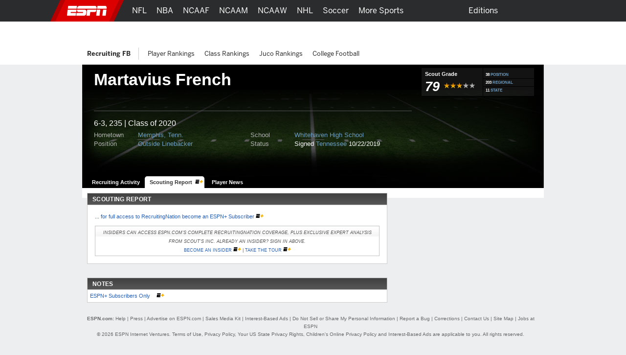

--- FILE ---
content_type: text/html; charset=utf-8
request_url: https://www.google.com/recaptcha/enterprise/anchor?ar=1&k=6LciB_gZAAAAAA_mwJ4G0XZ0BXWvLTt67V7YizXx&co=aHR0cHM6Ly9jZG4ucmVnaXN0ZXJkaXNuZXkuZ28uY29tOjQ0Mw..&hl=en&v=PoyoqOPhxBO7pBk68S4YbpHZ&size=invisible&anchor-ms=20000&execute-ms=30000&cb=zauqmmtmrwuu
body_size: 48825
content:
<!DOCTYPE HTML><html dir="ltr" lang="en"><head><meta http-equiv="Content-Type" content="text/html; charset=UTF-8">
<meta http-equiv="X-UA-Compatible" content="IE=edge">
<title>reCAPTCHA</title>
<style type="text/css">
/* cyrillic-ext */
@font-face {
  font-family: 'Roboto';
  font-style: normal;
  font-weight: 400;
  font-stretch: 100%;
  src: url(//fonts.gstatic.com/s/roboto/v48/KFO7CnqEu92Fr1ME7kSn66aGLdTylUAMa3GUBHMdazTgWw.woff2) format('woff2');
  unicode-range: U+0460-052F, U+1C80-1C8A, U+20B4, U+2DE0-2DFF, U+A640-A69F, U+FE2E-FE2F;
}
/* cyrillic */
@font-face {
  font-family: 'Roboto';
  font-style: normal;
  font-weight: 400;
  font-stretch: 100%;
  src: url(//fonts.gstatic.com/s/roboto/v48/KFO7CnqEu92Fr1ME7kSn66aGLdTylUAMa3iUBHMdazTgWw.woff2) format('woff2');
  unicode-range: U+0301, U+0400-045F, U+0490-0491, U+04B0-04B1, U+2116;
}
/* greek-ext */
@font-face {
  font-family: 'Roboto';
  font-style: normal;
  font-weight: 400;
  font-stretch: 100%;
  src: url(//fonts.gstatic.com/s/roboto/v48/KFO7CnqEu92Fr1ME7kSn66aGLdTylUAMa3CUBHMdazTgWw.woff2) format('woff2');
  unicode-range: U+1F00-1FFF;
}
/* greek */
@font-face {
  font-family: 'Roboto';
  font-style: normal;
  font-weight: 400;
  font-stretch: 100%;
  src: url(//fonts.gstatic.com/s/roboto/v48/KFO7CnqEu92Fr1ME7kSn66aGLdTylUAMa3-UBHMdazTgWw.woff2) format('woff2');
  unicode-range: U+0370-0377, U+037A-037F, U+0384-038A, U+038C, U+038E-03A1, U+03A3-03FF;
}
/* math */
@font-face {
  font-family: 'Roboto';
  font-style: normal;
  font-weight: 400;
  font-stretch: 100%;
  src: url(//fonts.gstatic.com/s/roboto/v48/KFO7CnqEu92Fr1ME7kSn66aGLdTylUAMawCUBHMdazTgWw.woff2) format('woff2');
  unicode-range: U+0302-0303, U+0305, U+0307-0308, U+0310, U+0312, U+0315, U+031A, U+0326-0327, U+032C, U+032F-0330, U+0332-0333, U+0338, U+033A, U+0346, U+034D, U+0391-03A1, U+03A3-03A9, U+03B1-03C9, U+03D1, U+03D5-03D6, U+03F0-03F1, U+03F4-03F5, U+2016-2017, U+2034-2038, U+203C, U+2040, U+2043, U+2047, U+2050, U+2057, U+205F, U+2070-2071, U+2074-208E, U+2090-209C, U+20D0-20DC, U+20E1, U+20E5-20EF, U+2100-2112, U+2114-2115, U+2117-2121, U+2123-214F, U+2190, U+2192, U+2194-21AE, U+21B0-21E5, U+21F1-21F2, U+21F4-2211, U+2213-2214, U+2216-22FF, U+2308-230B, U+2310, U+2319, U+231C-2321, U+2336-237A, U+237C, U+2395, U+239B-23B7, U+23D0, U+23DC-23E1, U+2474-2475, U+25AF, U+25B3, U+25B7, U+25BD, U+25C1, U+25CA, U+25CC, U+25FB, U+266D-266F, U+27C0-27FF, U+2900-2AFF, U+2B0E-2B11, U+2B30-2B4C, U+2BFE, U+3030, U+FF5B, U+FF5D, U+1D400-1D7FF, U+1EE00-1EEFF;
}
/* symbols */
@font-face {
  font-family: 'Roboto';
  font-style: normal;
  font-weight: 400;
  font-stretch: 100%;
  src: url(//fonts.gstatic.com/s/roboto/v48/KFO7CnqEu92Fr1ME7kSn66aGLdTylUAMaxKUBHMdazTgWw.woff2) format('woff2');
  unicode-range: U+0001-000C, U+000E-001F, U+007F-009F, U+20DD-20E0, U+20E2-20E4, U+2150-218F, U+2190, U+2192, U+2194-2199, U+21AF, U+21E6-21F0, U+21F3, U+2218-2219, U+2299, U+22C4-22C6, U+2300-243F, U+2440-244A, U+2460-24FF, U+25A0-27BF, U+2800-28FF, U+2921-2922, U+2981, U+29BF, U+29EB, U+2B00-2BFF, U+4DC0-4DFF, U+FFF9-FFFB, U+10140-1018E, U+10190-1019C, U+101A0, U+101D0-101FD, U+102E0-102FB, U+10E60-10E7E, U+1D2C0-1D2D3, U+1D2E0-1D37F, U+1F000-1F0FF, U+1F100-1F1AD, U+1F1E6-1F1FF, U+1F30D-1F30F, U+1F315, U+1F31C, U+1F31E, U+1F320-1F32C, U+1F336, U+1F378, U+1F37D, U+1F382, U+1F393-1F39F, U+1F3A7-1F3A8, U+1F3AC-1F3AF, U+1F3C2, U+1F3C4-1F3C6, U+1F3CA-1F3CE, U+1F3D4-1F3E0, U+1F3ED, U+1F3F1-1F3F3, U+1F3F5-1F3F7, U+1F408, U+1F415, U+1F41F, U+1F426, U+1F43F, U+1F441-1F442, U+1F444, U+1F446-1F449, U+1F44C-1F44E, U+1F453, U+1F46A, U+1F47D, U+1F4A3, U+1F4B0, U+1F4B3, U+1F4B9, U+1F4BB, U+1F4BF, U+1F4C8-1F4CB, U+1F4D6, U+1F4DA, U+1F4DF, U+1F4E3-1F4E6, U+1F4EA-1F4ED, U+1F4F7, U+1F4F9-1F4FB, U+1F4FD-1F4FE, U+1F503, U+1F507-1F50B, U+1F50D, U+1F512-1F513, U+1F53E-1F54A, U+1F54F-1F5FA, U+1F610, U+1F650-1F67F, U+1F687, U+1F68D, U+1F691, U+1F694, U+1F698, U+1F6AD, U+1F6B2, U+1F6B9-1F6BA, U+1F6BC, U+1F6C6-1F6CF, U+1F6D3-1F6D7, U+1F6E0-1F6EA, U+1F6F0-1F6F3, U+1F6F7-1F6FC, U+1F700-1F7FF, U+1F800-1F80B, U+1F810-1F847, U+1F850-1F859, U+1F860-1F887, U+1F890-1F8AD, U+1F8B0-1F8BB, U+1F8C0-1F8C1, U+1F900-1F90B, U+1F93B, U+1F946, U+1F984, U+1F996, U+1F9E9, U+1FA00-1FA6F, U+1FA70-1FA7C, U+1FA80-1FA89, U+1FA8F-1FAC6, U+1FACE-1FADC, U+1FADF-1FAE9, U+1FAF0-1FAF8, U+1FB00-1FBFF;
}
/* vietnamese */
@font-face {
  font-family: 'Roboto';
  font-style: normal;
  font-weight: 400;
  font-stretch: 100%;
  src: url(//fonts.gstatic.com/s/roboto/v48/KFO7CnqEu92Fr1ME7kSn66aGLdTylUAMa3OUBHMdazTgWw.woff2) format('woff2');
  unicode-range: U+0102-0103, U+0110-0111, U+0128-0129, U+0168-0169, U+01A0-01A1, U+01AF-01B0, U+0300-0301, U+0303-0304, U+0308-0309, U+0323, U+0329, U+1EA0-1EF9, U+20AB;
}
/* latin-ext */
@font-face {
  font-family: 'Roboto';
  font-style: normal;
  font-weight: 400;
  font-stretch: 100%;
  src: url(//fonts.gstatic.com/s/roboto/v48/KFO7CnqEu92Fr1ME7kSn66aGLdTylUAMa3KUBHMdazTgWw.woff2) format('woff2');
  unicode-range: U+0100-02BA, U+02BD-02C5, U+02C7-02CC, U+02CE-02D7, U+02DD-02FF, U+0304, U+0308, U+0329, U+1D00-1DBF, U+1E00-1E9F, U+1EF2-1EFF, U+2020, U+20A0-20AB, U+20AD-20C0, U+2113, U+2C60-2C7F, U+A720-A7FF;
}
/* latin */
@font-face {
  font-family: 'Roboto';
  font-style: normal;
  font-weight: 400;
  font-stretch: 100%;
  src: url(//fonts.gstatic.com/s/roboto/v48/KFO7CnqEu92Fr1ME7kSn66aGLdTylUAMa3yUBHMdazQ.woff2) format('woff2');
  unicode-range: U+0000-00FF, U+0131, U+0152-0153, U+02BB-02BC, U+02C6, U+02DA, U+02DC, U+0304, U+0308, U+0329, U+2000-206F, U+20AC, U+2122, U+2191, U+2193, U+2212, U+2215, U+FEFF, U+FFFD;
}
/* cyrillic-ext */
@font-face {
  font-family: 'Roboto';
  font-style: normal;
  font-weight: 500;
  font-stretch: 100%;
  src: url(//fonts.gstatic.com/s/roboto/v48/KFO7CnqEu92Fr1ME7kSn66aGLdTylUAMa3GUBHMdazTgWw.woff2) format('woff2');
  unicode-range: U+0460-052F, U+1C80-1C8A, U+20B4, U+2DE0-2DFF, U+A640-A69F, U+FE2E-FE2F;
}
/* cyrillic */
@font-face {
  font-family: 'Roboto';
  font-style: normal;
  font-weight: 500;
  font-stretch: 100%;
  src: url(//fonts.gstatic.com/s/roboto/v48/KFO7CnqEu92Fr1ME7kSn66aGLdTylUAMa3iUBHMdazTgWw.woff2) format('woff2');
  unicode-range: U+0301, U+0400-045F, U+0490-0491, U+04B0-04B1, U+2116;
}
/* greek-ext */
@font-face {
  font-family: 'Roboto';
  font-style: normal;
  font-weight: 500;
  font-stretch: 100%;
  src: url(//fonts.gstatic.com/s/roboto/v48/KFO7CnqEu92Fr1ME7kSn66aGLdTylUAMa3CUBHMdazTgWw.woff2) format('woff2');
  unicode-range: U+1F00-1FFF;
}
/* greek */
@font-face {
  font-family: 'Roboto';
  font-style: normal;
  font-weight: 500;
  font-stretch: 100%;
  src: url(//fonts.gstatic.com/s/roboto/v48/KFO7CnqEu92Fr1ME7kSn66aGLdTylUAMa3-UBHMdazTgWw.woff2) format('woff2');
  unicode-range: U+0370-0377, U+037A-037F, U+0384-038A, U+038C, U+038E-03A1, U+03A3-03FF;
}
/* math */
@font-face {
  font-family: 'Roboto';
  font-style: normal;
  font-weight: 500;
  font-stretch: 100%;
  src: url(//fonts.gstatic.com/s/roboto/v48/KFO7CnqEu92Fr1ME7kSn66aGLdTylUAMawCUBHMdazTgWw.woff2) format('woff2');
  unicode-range: U+0302-0303, U+0305, U+0307-0308, U+0310, U+0312, U+0315, U+031A, U+0326-0327, U+032C, U+032F-0330, U+0332-0333, U+0338, U+033A, U+0346, U+034D, U+0391-03A1, U+03A3-03A9, U+03B1-03C9, U+03D1, U+03D5-03D6, U+03F0-03F1, U+03F4-03F5, U+2016-2017, U+2034-2038, U+203C, U+2040, U+2043, U+2047, U+2050, U+2057, U+205F, U+2070-2071, U+2074-208E, U+2090-209C, U+20D0-20DC, U+20E1, U+20E5-20EF, U+2100-2112, U+2114-2115, U+2117-2121, U+2123-214F, U+2190, U+2192, U+2194-21AE, U+21B0-21E5, U+21F1-21F2, U+21F4-2211, U+2213-2214, U+2216-22FF, U+2308-230B, U+2310, U+2319, U+231C-2321, U+2336-237A, U+237C, U+2395, U+239B-23B7, U+23D0, U+23DC-23E1, U+2474-2475, U+25AF, U+25B3, U+25B7, U+25BD, U+25C1, U+25CA, U+25CC, U+25FB, U+266D-266F, U+27C0-27FF, U+2900-2AFF, U+2B0E-2B11, U+2B30-2B4C, U+2BFE, U+3030, U+FF5B, U+FF5D, U+1D400-1D7FF, U+1EE00-1EEFF;
}
/* symbols */
@font-face {
  font-family: 'Roboto';
  font-style: normal;
  font-weight: 500;
  font-stretch: 100%;
  src: url(//fonts.gstatic.com/s/roboto/v48/KFO7CnqEu92Fr1ME7kSn66aGLdTylUAMaxKUBHMdazTgWw.woff2) format('woff2');
  unicode-range: U+0001-000C, U+000E-001F, U+007F-009F, U+20DD-20E0, U+20E2-20E4, U+2150-218F, U+2190, U+2192, U+2194-2199, U+21AF, U+21E6-21F0, U+21F3, U+2218-2219, U+2299, U+22C4-22C6, U+2300-243F, U+2440-244A, U+2460-24FF, U+25A0-27BF, U+2800-28FF, U+2921-2922, U+2981, U+29BF, U+29EB, U+2B00-2BFF, U+4DC0-4DFF, U+FFF9-FFFB, U+10140-1018E, U+10190-1019C, U+101A0, U+101D0-101FD, U+102E0-102FB, U+10E60-10E7E, U+1D2C0-1D2D3, U+1D2E0-1D37F, U+1F000-1F0FF, U+1F100-1F1AD, U+1F1E6-1F1FF, U+1F30D-1F30F, U+1F315, U+1F31C, U+1F31E, U+1F320-1F32C, U+1F336, U+1F378, U+1F37D, U+1F382, U+1F393-1F39F, U+1F3A7-1F3A8, U+1F3AC-1F3AF, U+1F3C2, U+1F3C4-1F3C6, U+1F3CA-1F3CE, U+1F3D4-1F3E0, U+1F3ED, U+1F3F1-1F3F3, U+1F3F5-1F3F7, U+1F408, U+1F415, U+1F41F, U+1F426, U+1F43F, U+1F441-1F442, U+1F444, U+1F446-1F449, U+1F44C-1F44E, U+1F453, U+1F46A, U+1F47D, U+1F4A3, U+1F4B0, U+1F4B3, U+1F4B9, U+1F4BB, U+1F4BF, U+1F4C8-1F4CB, U+1F4D6, U+1F4DA, U+1F4DF, U+1F4E3-1F4E6, U+1F4EA-1F4ED, U+1F4F7, U+1F4F9-1F4FB, U+1F4FD-1F4FE, U+1F503, U+1F507-1F50B, U+1F50D, U+1F512-1F513, U+1F53E-1F54A, U+1F54F-1F5FA, U+1F610, U+1F650-1F67F, U+1F687, U+1F68D, U+1F691, U+1F694, U+1F698, U+1F6AD, U+1F6B2, U+1F6B9-1F6BA, U+1F6BC, U+1F6C6-1F6CF, U+1F6D3-1F6D7, U+1F6E0-1F6EA, U+1F6F0-1F6F3, U+1F6F7-1F6FC, U+1F700-1F7FF, U+1F800-1F80B, U+1F810-1F847, U+1F850-1F859, U+1F860-1F887, U+1F890-1F8AD, U+1F8B0-1F8BB, U+1F8C0-1F8C1, U+1F900-1F90B, U+1F93B, U+1F946, U+1F984, U+1F996, U+1F9E9, U+1FA00-1FA6F, U+1FA70-1FA7C, U+1FA80-1FA89, U+1FA8F-1FAC6, U+1FACE-1FADC, U+1FADF-1FAE9, U+1FAF0-1FAF8, U+1FB00-1FBFF;
}
/* vietnamese */
@font-face {
  font-family: 'Roboto';
  font-style: normal;
  font-weight: 500;
  font-stretch: 100%;
  src: url(//fonts.gstatic.com/s/roboto/v48/KFO7CnqEu92Fr1ME7kSn66aGLdTylUAMa3OUBHMdazTgWw.woff2) format('woff2');
  unicode-range: U+0102-0103, U+0110-0111, U+0128-0129, U+0168-0169, U+01A0-01A1, U+01AF-01B0, U+0300-0301, U+0303-0304, U+0308-0309, U+0323, U+0329, U+1EA0-1EF9, U+20AB;
}
/* latin-ext */
@font-face {
  font-family: 'Roboto';
  font-style: normal;
  font-weight: 500;
  font-stretch: 100%;
  src: url(//fonts.gstatic.com/s/roboto/v48/KFO7CnqEu92Fr1ME7kSn66aGLdTylUAMa3KUBHMdazTgWw.woff2) format('woff2');
  unicode-range: U+0100-02BA, U+02BD-02C5, U+02C7-02CC, U+02CE-02D7, U+02DD-02FF, U+0304, U+0308, U+0329, U+1D00-1DBF, U+1E00-1E9F, U+1EF2-1EFF, U+2020, U+20A0-20AB, U+20AD-20C0, U+2113, U+2C60-2C7F, U+A720-A7FF;
}
/* latin */
@font-face {
  font-family: 'Roboto';
  font-style: normal;
  font-weight: 500;
  font-stretch: 100%;
  src: url(//fonts.gstatic.com/s/roboto/v48/KFO7CnqEu92Fr1ME7kSn66aGLdTylUAMa3yUBHMdazQ.woff2) format('woff2');
  unicode-range: U+0000-00FF, U+0131, U+0152-0153, U+02BB-02BC, U+02C6, U+02DA, U+02DC, U+0304, U+0308, U+0329, U+2000-206F, U+20AC, U+2122, U+2191, U+2193, U+2212, U+2215, U+FEFF, U+FFFD;
}
/* cyrillic-ext */
@font-face {
  font-family: 'Roboto';
  font-style: normal;
  font-weight: 900;
  font-stretch: 100%;
  src: url(//fonts.gstatic.com/s/roboto/v48/KFO7CnqEu92Fr1ME7kSn66aGLdTylUAMa3GUBHMdazTgWw.woff2) format('woff2');
  unicode-range: U+0460-052F, U+1C80-1C8A, U+20B4, U+2DE0-2DFF, U+A640-A69F, U+FE2E-FE2F;
}
/* cyrillic */
@font-face {
  font-family: 'Roboto';
  font-style: normal;
  font-weight: 900;
  font-stretch: 100%;
  src: url(//fonts.gstatic.com/s/roboto/v48/KFO7CnqEu92Fr1ME7kSn66aGLdTylUAMa3iUBHMdazTgWw.woff2) format('woff2');
  unicode-range: U+0301, U+0400-045F, U+0490-0491, U+04B0-04B1, U+2116;
}
/* greek-ext */
@font-face {
  font-family: 'Roboto';
  font-style: normal;
  font-weight: 900;
  font-stretch: 100%;
  src: url(//fonts.gstatic.com/s/roboto/v48/KFO7CnqEu92Fr1ME7kSn66aGLdTylUAMa3CUBHMdazTgWw.woff2) format('woff2');
  unicode-range: U+1F00-1FFF;
}
/* greek */
@font-face {
  font-family: 'Roboto';
  font-style: normal;
  font-weight: 900;
  font-stretch: 100%;
  src: url(//fonts.gstatic.com/s/roboto/v48/KFO7CnqEu92Fr1ME7kSn66aGLdTylUAMa3-UBHMdazTgWw.woff2) format('woff2');
  unicode-range: U+0370-0377, U+037A-037F, U+0384-038A, U+038C, U+038E-03A1, U+03A3-03FF;
}
/* math */
@font-face {
  font-family: 'Roboto';
  font-style: normal;
  font-weight: 900;
  font-stretch: 100%;
  src: url(//fonts.gstatic.com/s/roboto/v48/KFO7CnqEu92Fr1ME7kSn66aGLdTylUAMawCUBHMdazTgWw.woff2) format('woff2');
  unicode-range: U+0302-0303, U+0305, U+0307-0308, U+0310, U+0312, U+0315, U+031A, U+0326-0327, U+032C, U+032F-0330, U+0332-0333, U+0338, U+033A, U+0346, U+034D, U+0391-03A1, U+03A3-03A9, U+03B1-03C9, U+03D1, U+03D5-03D6, U+03F0-03F1, U+03F4-03F5, U+2016-2017, U+2034-2038, U+203C, U+2040, U+2043, U+2047, U+2050, U+2057, U+205F, U+2070-2071, U+2074-208E, U+2090-209C, U+20D0-20DC, U+20E1, U+20E5-20EF, U+2100-2112, U+2114-2115, U+2117-2121, U+2123-214F, U+2190, U+2192, U+2194-21AE, U+21B0-21E5, U+21F1-21F2, U+21F4-2211, U+2213-2214, U+2216-22FF, U+2308-230B, U+2310, U+2319, U+231C-2321, U+2336-237A, U+237C, U+2395, U+239B-23B7, U+23D0, U+23DC-23E1, U+2474-2475, U+25AF, U+25B3, U+25B7, U+25BD, U+25C1, U+25CA, U+25CC, U+25FB, U+266D-266F, U+27C0-27FF, U+2900-2AFF, U+2B0E-2B11, U+2B30-2B4C, U+2BFE, U+3030, U+FF5B, U+FF5D, U+1D400-1D7FF, U+1EE00-1EEFF;
}
/* symbols */
@font-face {
  font-family: 'Roboto';
  font-style: normal;
  font-weight: 900;
  font-stretch: 100%;
  src: url(//fonts.gstatic.com/s/roboto/v48/KFO7CnqEu92Fr1ME7kSn66aGLdTylUAMaxKUBHMdazTgWw.woff2) format('woff2');
  unicode-range: U+0001-000C, U+000E-001F, U+007F-009F, U+20DD-20E0, U+20E2-20E4, U+2150-218F, U+2190, U+2192, U+2194-2199, U+21AF, U+21E6-21F0, U+21F3, U+2218-2219, U+2299, U+22C4-22C6, U+2300-243F, U+2440-244A, U+2460-24FF, U+25A0-27BF, U+2800-28FF, U+2921-2922, U+2981, U+29BF, U+29EB, U+2B00-2BFF, U+4DC0-4DFF, U+FFF9-FFFB, U+10140-1018E, U+10190-1019C, U+101A0, U+101D0-101FD, U+102E0-102FB, U+10E60-10E7E, U+1D2C0-1D2D3, U+1D2E0-1D37F, U+1F000-1F0FF, U+1F100-1F1AD, U+1F1E6-1F1FF, U+1F30D-1F30F, U+1F315, U+1F31C, U+1F31E, U+1F320-1F32C, U+1F336, U+1F378, U+1F37D, U+1F382, U+1F393-1F39F, U+1F3A7-1F3A8, U+1F3AC-1F3AF, U+1F3C2, U+1F3C4-1F3C6, U+1F3CA-1F3CE, U+1F3D4-1F3E0, U+1F3ED, U+1F3F1-1F3F3, U+1F3F5-1F3F7, U+1F408, U+1F415, U+1F41F, U+1F426, U+1F43F, U+1F441-1F442, U+1F444, U+1F446-1F449, U+1F44C-1F44E, U+1F453, U+1F46A, U+1F47D, U+1F4A3, U+1F4B0, U+1F4B3, U+1F4B9, U+1F4BB, U+1F4BF, U+1F4C8-1F4CB, U+1F4D6, U+1F4DA, U+1F4DF, U+1F4E3-1F4E6, U+1F4EA-1F4ED, U+1F4F7, U+1F4F9-1F4FB, U+1F4FD-1F4FE, U+1F503, U+1F507-1F50B, U+1F50D, U+1F512-1F513, U+1F53E-1F54A, U+1F54F-1F5FA, U+1F610, U+1F650-1F67F, U+1F687, U+1F68D, U+1F691, U+1F694, U+1F698, U+1F6AD, U+1F6B2, U+1F6B9-1F6BA, U+1F6BC, U+1F6C6-1F6CF, U+1F6D3-1F6D7, U+1F6E0-1F6EA, U+1F6F0-1F6F3, U+1F6F7-1F6FC, U+1F700-1F7FF, U+1F800-1F80B, U+1F810-1F847, U+1F850-1F859, U+1F860-1F887, U+1F890-1F8AD, U+1F8B0-1F8BB, U+1F8C0-1F8C1, U+1F900-1F90B, U+1F93B, U+1F946, U+1F984, U+1F996, U+1F9E9, U+1FA00-1FA6F, U+1FA70-1FA7C, U+1FA80-1FA89, U+1FA8F-1FAC6, U+1FACE-1FADC, U+1FADF-1FAE9, U+1FAF0-1FAF8, U+1FB00-1FBFF;
}
/* vietnamese */
@font-face {
  font-family: 'Roboto';
  font-style: normal;
  font-weight: 900;
  font-stretch: 100%;
  src: url(//fonts.gstatic.com/s/roboto/v48/KFO7CnqEu92Fr1ME7kSn66aGLdTylUAMa3OUBHMdazTgWw.woff2) format('woff2');
  unicode-range: U+0102-0103, U+0110-0111, U+0128-0129, U+0168-0169, U+01A0-01A1, U+01AF-01B0, U+0300-0301, U+0303-0304, U+0308-0309, U+0323, U+0329, U+1EA0-1EF9, U+20AB;
}
/* latin-ext */
@font-face {
  font-family: 'Roboto';
  font-style: normal;
  font-weight: 900;
  font-stretch: 100%;
  src: url(//fonts.gstatic.com/s/roboto/v48/KFO7CnqEu92Fr1ME7kSn66aGLdTylUAMa3KUBHMdazTgWw.woff2) format('woff2');
  unicode-range: U+0100-02BA, U+02BD-02C5, U+02C7-02CC, U+02CE-02D7, U+02DD-02FF, U+0304, U+0308, U+0329, U+1D00-1DBF, U+1E00-1E9F, U+1EF2-1EFF, U+2020, U+20A0-20AB, U+20AD-20C0, U+2113, U+2C60-2C7F, U+A720-A7FF;
}
/* latin */
@font-face {
  font-family: 'Roboto';
  font-style: normal;
  font-weight: 900;
  font-stretch: 100%;
  src: url(//fonts.gstatic.com/s/roboto/v48/KFO7CnqEu92Fr1ME7kSn66aGLdTylUAMa3yUBHMdazQ.woff2) format('woff2');
  unicode-range: U+0000-00FF, U+0131, U+0152-0153, U+02BB-02BC, U+02C6, U+02DA, U+02DC, U+0304, U+0308, U+0329, U+2000-206F, U+20AC, U+2122, U+2191, U+2193, U+2212, U+2215, U+FEFF, U+FFFD;
}

</style>
<link rel="stylesheet" type="text/css" href="https://www.gstatic.com/recaptcha/releases/PoyoqOPhxBO7pBk68S4YbpHZ/styles__ltr.css">
<script nonce="ZKhG5fzU_Ux4UmKQc1nFDQ" type="text/javascript">window['__recaptcha_api'] = 'https://www.google.com/recaptcha/enterprise/';</script>
<script type="text/javascript" src="https://www.gstatic.com/recaptcha/releases/PoyoqOPhxBO7pBk68S4YbpHZ/recaptcha__en.js" nonce="ZKhG5fzU_Ux4UmKQc1nFDQ">
      
    </script></head>
<body><div id="rc-anchor-alert" class="rc-anchor-alert"></div>
<input type="hidden" id="recaptcha-token" value="[base64]">
<script type="text/javascript" nonce="ZKhG5fzU_Ux4UmKQc1nFDQ">
      recaptcha.anchor.Main.init("[\x22ainput\x22,[\x22bgdata\x22,\x22\x22,\[base64]/[base64]/[base64]/bmV3IHJbeF0oY1swXSk6RT09Mj9uZXcgclt4XShjWzBdLGNbMV0pOkU9PTM/bmV3IHJbeF0oY1swXSxjWzFdLGNbMl0pOkU9PTQ/[base64]/[base64]/[base64]/[base64]/[base64]/[base64]/[base64]/[base64]\x22,\[base64]\\u003d\x22,\x22w6vCvcOvwqwewr8hW1rCuMO+JDkWwofDo8K1XDQlScKuEHzChWAWwrsLGMOBw7gxwr93NUNFExYYw6oXI8Kqw7bDty8hRCbCkMKZTlrCtsOWw71QNSlFAl7DgFbCtsKZw73Ds8KUAsO+w6gWw6jCr8KVPcOdV8O8HU1Uw59OIsOkwppxw4vCr3/CpMKLAsK/wrvCk2nDgHzCrsKMSGRFwrE2bSrCi1DDhxDCm8KcECRmwrfDvEPCj8OZw6fDlcKnLTsBTMOHworCjx3Dv8KVIUVyw6AMwrLDoUPDviNLFMOpw4HCgsO/MH3Dj8KCTBDDq8OTQxvCnMOZSWjCj3s6D8KZWsOLwpLCjMKcwpTCkUfDh8KJwrhBRcO1woVkwqfCmkHCoTHDjcKcCxbCsDXCmsOtIETDhMOgw7nCm29aLsOIfhHDhsKBfcONdMK/w5EAwpFTwrfCj8KxwqLCicKKwoobwq7CicO5wo3DuXfDtGdCHCpHaSpWw7FgOcOrwppGwrjDh1glE3jCtWoUw7U6wq15w6TDohzCmX88w7zCr2sCwoDDgyrDsmtZwqdlw6Qcw6AZZmzCt8KNasO4wpbCvcO/wpxbwqd2dhw6UyhgaUHCsxEVVcORw7jCpic/FTTDpjIuf8KRw7LDjMKbUcOUw650w4w8wpXCrjZ9w4RkNwxmYjdIP8OQMMOMwqBHwrfDtcK/[base64]/DqcOAw6LDh0wYw7vDq8KgwqnDgnzCjMKRw73DjMOkZ8KMMysVBMOLSkhFPnkxw55xw7zDnAPCk1rDosOLGyLDnQrCnsO1IsK9wpzCgMOdw7ECw5PDnEjCpF0bVmk9w7/DlBDDucOjw4nCvsK0dsOuw7caABhCwpMSAkt9DiZZEMOKJx3DhsKtdgAiwqQNw5vDucK5TcKyVijClzt2w70XIkPCimATVMOuwrfDgErCvkd1YcOKKyNZwrLDoF0qw5gyYcKcwoXCucOBDMOlw67CoU/[base64]/DpMKvw64PRcKww4t7w4AKwozCjcO7BMKeHEk1W8Kpbz/Cv8K+J09lwpgYw7dcTsO5d8K/ezhhw5Elw4nCjsKwaDfDqsOrwrHDtGs1DMOUVlgrCsOgPALCoMOVVMKkQMKRB1rCnBrDqsO6WFZjcBFBwpoKWBtBw47CsibClR3DjyLCsgt0JMKYBigcw7RtwojDlcKGw77DtMKHYQR5w5vDkg9Uw7EmSCFoEjLCpRLClGHCrsOiwpkOw67Dr8O1w4RsNjsdfMOIw5/CiSbDnEbCpsOmEsObwoTDkGnDpsKaCcK6wp8cNjN5ZMOZwroPIDPDqsK/UcKgw5/Co3IzBTDCqGcrwr9fw5PDrRDDmDkhwr3DncKQwpQBwrzCkWkfYMOXfVsEw4RqQsKhYinDhMKQOAnDvW48wpdhTsKaJcO1wplpdcKGcAfDhFNfwqcIwrB2XydKWsKAbsKewrRue8KCY8OUZVkJwpPDrxvCicK/wpVUCkcrbh0/w6DDl8Kyw6vCkcOwWEjComhjVcK6w4lfUMKfwrLClTEDwqfCkcKmIH1/wrcACMOTc8K+w4VSEhzCrj5/ZcOuXwHChcK2HcKmQFXDh1DDksOpPSMEw6ZRwpnCqyvCiyjClW/CqMOJwoHDtcODesOzwq5IFcOvwpEwwpVNEMOKFXLDiCUpwobCvcOCw4fDiTjCoV7CpkpmMMOSd8K9UwzDicOaw6Jow6x5RjPCln/Do8KYwq/CssKmw7fDosKBwp7DmnTDshArBw/[base64]/DmCMjTMKNw60rwoxNw6FRwq5Ywo3CkQ5yfMKRKMOowqs7wo7DmMO7AsK2awjDnMK/w7nCsMKSwoknBMKLw47Dozo9N8Kowpgdf3tnYMOewrxsGzx5wr8ewrBVwoHDvMKVw4NBw79dw7vCvhx7e8KXw5zCm8Kkw7LDny7Cn8KHCmYMw7EEGcOYw4RAKHjCsUPCl0crwoPDkx7DulzCi8KIasOGwp90wojCtXvClU/DgMOzBQDDqMOKXcKww7zDqFhFHVzClsO8YljCjlZsw4vDrMKea0/DocOJwromwqAmFsKbIsO0W1fCpS/CuQU2woZtbkbDv8Kcw7fCkMKww5vCrsO/wpx2wrB6w5vCvsK2wpHCmsOpwpQow4DDhDnCqkBBw73Dm8KGw5nDgcOzwqHDmMKWCWjCt8Kkd0sqK8KqKsO/LgvCosKTw5JLw4jCt8Ouwr7DjxtxecKIWcKdwovCsMK/[base64]/DmlxvbTgDRMKqHTrDmsOScMOFwqlDR8O0w4gDw5vDicOtw48Gw5ZXw6MffsKGw4MrL1jDtjNawoQSwqzCmcO+FT41TsOlTj/[base64]/Dn2liWj0qTQV4RsK2w6t5f0DDksKSLcOWeibCo0nCph3CjcOSwq3ClznDjMKJwqXCmMOhFcO5GMOqMFfCjGAnMcKVw4/DlcKcwrfDrcKtw4RZwq9bw7XDksKTZsKWwrTCnknDu8KNelTDvcO1wr8YHV7Co8KmNcOmD8KFw5jCmMKgZTDChFDCvsOfw7Ikwpdaw6h1ZlkLJR5UwrjCjRDDkitVVThsw7wyJQUiB8ODMnNLw4sPETkkwpkVasKDUsKYZH/DqnLDlsKrw43DkkHCosO9AkwKHmTCkcKyw5DDh8KOeMOjLsO5w4XCrxXDhMKZHUrCoMKACsOzwrzCg8OQQQbCqg7DvnnDlsObXMO3ccOoWsO3wqskLMOqwofCocOAXjXCvAI5woTCkVInwq9/w5LDuMK8w6coIcOIwpjDlVbCrGPDlMKWJ15+fMKqw5/DtsKZSHBJw4zClsKqwpt5E8Oxw6jDvk1/[base64]/[base64]/[base64]/[base64]/CgMO0TsOtw5DDvMOrw60hNcOKwqjCuMKbdcK9fwnDp8O2w7bCvzLDi0jCocKPwqXCosO3dMKHwpjCm8OXL2LCrnfCognDj8OHwql4wrPDqTQsw6pZwpl4McKgwoPDthbDusKNY8KNNTlDGcKhBwXCsMOlPx9jBcKxIMKjw41swp3CvwR4WMO/wqM1LAHDkMK7w7rDtsKRwpZSw6zCl2EMZcK0wo5mZWXCqcK0ZsKRw6DDucOzZ8KUZMOZwqUXaFZqw4rCsQQYF8K/[base64]/DgMKAw4FxFcKxwpxXagPCkhkCJwMAw6TCksOlaCY4wo/DhsK2wqTDuMOgD8KUwrjCgsO0w70mw5zCpsOww4NqwovCl8Ohw5rDoEwaw7bCrg7CmcK9FEjDrV/DjSvDkzR4N8OuYHvCoE1dw4FxwpxOw5TDoDkjwqR4w7HDtMKSw4dfw5zDrMK2FDxjJsKybsO4GcKTwrvCqVXCuRjCgCESwq/CnULDhFYUQsKNw7jCusKkw6bDhMOjw4XCs8KbZcKBwqnDkGTDlDDDvMO4csKtOsORHx1YwqbDimrCscOlNcOlYcKbHHIbf8ORR8OPVwrDlCFtQMKpw5XDkMOyw7zDpFQNw6U3w4gRw4d7wp/CgyDDuBECw43DiCPCu8O+cDwnw4QYw4gIwqoqP8KQwrArPcKGwrDCnMKBfsKgfwB4w6rCssK5HhhoRmrDu8Kuw7jCi3vDkADCnMODJmnDk8KQw63CkioyT8OkwpYfZnUKXsOlwpDDiBfDtlIUwoxmUMKBTwtgwoXDuMKVZ3U6XyjDrcKQD1bCmi/[base64]/wqTCs8O+w4vDjMKpfcOJHxEDO8KCJys/a8Okw5vDvm/DiMOew6TCssKcVCbCnU0tdMOdbCXDhsO/Y8ONfn7Dp8OKBMOwWsKMw6LDu1hew5A/[base64]/[base64]/Do8ORPMObw5/CtsKNwpsZwpHDocKQw5fDhMOyOAsiwqtVwqIiLA9Ow4x/JcKXFsORwphwwrlbwqrDtMKgwqs9MMKcwpHDrcK3AUrCrsK4FRMVwoJkIF7DjcOGLcO/worDlcKGw7/[base64]/[base64]/[base64]/CpcOEBsK1w5R5wpYTdcOGwqXDrsOjfBjCpi8nw5bDsi7DuUguwqx4w4nClUt9UAokw4bDtXsSwprDoMKuwoE/wq0kwpPClsOtfXc5VwDDlVJ3WMOfFsO6RnzCqcOSHn9Tw5vCgsOxw7TCk3fDncK0XF8Pwqxewp3Cu1HDrcOPw5zDpMKfwqLDu8Kvw7VINsOJGiI8wrs5Cid3w65kw63CvcOqwrAwEMKIcsKAJ8K6JRTCk2/DgUAow6rClMKwaAEcAX/[base64]/DvlrDvnwUaMK1BSLCk0NvSMKmEsOqAMOqw6LDqsKwL2Axw6fCsMOPw4shAAoXfmrCijBNw7jCgsKfcVfCpFttPDrDtQvDgMKpeyBiK1rDtBpuw74qwrvCmMOZwp/Dm1LDm8K0NsO3w7TCuRIDwpvCiHDCukZnCgrDty5fw7ArHsO5wr4Lw5B4w6t/w5YLwq14DMKuwr8xw7bDj2YmMwDDiMKQf8O9M8OKw7MXIcO+ei/[base64]/Tm7Ch3JsNMOZScOBFcOaXMOsWXvDg3vDimrDuz7DpG/Dh8K2w71Rwod+wrDCq8K/w6LCsl1sw4U6IcOIw5/DjMK3w5TClk5hZsKYaMKnw6AoEyTDgcOGw5QwFMKQccOUNErDqsKIw41hMgplHG/ChgXDt8KJZhzDu0N9w4zCkGTCjxDDj8K/NUzDvj/CrsOKU0NCwqMgw5cwQ8OKRHsQw6/Cn1PCgMKYEX/Ck1fCpBQHwrXDk2zCh8Okw4HCiTZFbMKRWcKtw5dPacKrw6E+YsKIwp3ClAl8SnhmW23DpRU4wqhaNgEWeDtnw5UJw6XCtDpvHcKdbADDhH7CokPDkMORdsK/w5UCBgRfw6cwAHZmasOgBTQIwr/Dqi1Bw6xtVcK6EQYGNMOnw4jDpMO7wpTDoMOzZsOdwpECY8OBw5DDv8ONwpLDtG80cxLDhXwnwoTCs2PDrjMrwqshMMOkw6PDi8OAw5XCq8O3CmfDmwM/w6DDu8OXK8Ovw68Yw7jDnE7DnwPCnkXChFsYW8OocljDojFjw4XDs0M8wq9Sw7wQNWPDsMOqFMKlf8KqesO0ZMKiQsOSQC54OsKiVcO0aWdow7bCtRbCiG7CjjnCoGbDpEltw5AROsOibn4Cwp7DvBsnB13Cin8Xwq/DjnPClsOow5DCqUpQw5DDui1IwprCpcKzw5/DoMKGN0PCpsKEDjs9wqsiwoVtwoTDpR/CqyXDpCJ5QcKUw741X8K1wq4Wf1DDqMOMEjQlM8KKw6zCuQvCkhlMEn1kwpfCrsOWecKdw4psw5AFwoE7w7s/[base64]/YMOIEBLDncOrwrzDlsKnwrLCuEImw7glA1B9wphAVhZpG1PDtcK2LUXCqBLCnX/Dj8OYHkLCmsKlKRvClG7CsWBpO8OBwoHCkWjCv35nAgTDjEzDu8OGwp8pHFQmbMOIDsKNwrLDpcO6GSbCmT/DicOBasOtwoDClsOEeHbChyPCnV5Xw7/CjsO6PsKtdiRZIHjCp8KsZ8O5DcKfUEfCo8K9dcKoWS7CqjnDk8O8Q8KOwoZFw5XCtcOMw5bDsw4yHnPDr08KwrXCuMKCfsK8wpbDixnCvcKMwpbDtcK9O2rCqMOLZmVjw4xmDlLDpsO6w5rDqMOQF0J/w6wtw5zDg0Byw4wwaXfCsiJ/wp7DmVHDnwbDrsKrTibDgsOfwrzDoMKYw4MqWwwYwrIeTMKgc8KGCEDCvsKlwqLCqcO7YsOZwrsgIMOlwoLCp8Oqw4JvCMK5WMKaVjvCk8OIwqcowqhcwobDh1TClMOGw7XCqgvDusOxwobDu8KCD8KlQU0Rw4fCjQ8Wb8KPwonDkMKcw6vCq8KeXMKKw5/CgMK7CsOhwpXDjsK5wrnCsH8zAW8Nw4/CozvCvEArw7QvMDAdwoMDd8O6w7YVw5LDkcKEfMO7PiNjOF/CtcKMchhTdcO3wq4oDcKNw4vDrVNgLsKvN8OKwqbDkRbDu8Oyw5NhBsOew7/Dug1QwofCt8OxwrIZOT9aWsOZcQTDiX58wr46w4rDvR3CiDLCv8KVw605w67CpTXDk8OOwoDCti/CmMKOQ8OwwpRXZnHCocKIez8swo1Gw4/CgsKZw4TDuMO1YcOiwp5EeD7Dr8OWbMKOf8OfTcOzwqTCuSvCs8Kaw6zDvlxkKxMDw71KQgrCgsKyUVplB3RFw6pDw5PCnsO8MRPCrsO1EUTDmcObw4zCjQHCisKyTMKnccKrwqVpwqIsw4/DmA7CkFDCh8Kjw5dkbm9YG8Klw5/[base64]/w5HCv31zNjfDmiY6b1lHw6fCh1HCqMKrw6bDmV9KIMKdWV3DkhLCilXCkkPDkErDkMKEw5LDtjRVwrQJCMO+wr/Cg0TCp8OAL8Kfw5jCqHlhQmvCkMOAwrnCgRYCEmjCqsOSfcKRw6NEwr3Dp8Krf1rCiWXDjSDCpMKtwo/CoWBtFMOoa8OuDcKxw5ZOwoLCqTvDj8OAw5cLK8KuR8KDQcKffsKxw7hGw71xw6JFTcOiw77DqcOcwo0NwrHDt8KnwrpzwpswwpUfw6DDvUJwwpkUw4XDvsKxwpbDpzvCjWPDuCvDvB/Ds8OowpTDmMKNwpxhIigYCExpR2/[base64]/Dtz7Dm8KlasO+OsORw5/DssKFEcKcw7xIwpbDqQ/Cm8KFeBgiNT8dwpYWHyU+w4IfwqdBOsKENcOvw7A6NmrCpwvDv3HChMOLw69YZkhgwojDlcOGEcOWPsOKwoXCusKdF054LHHCpCXCgsOiHcOqT8OyEWzCsMO4aMOLbsKUEsOTw6DDiz7DmXUlU8Ovwo/CpCLDrh4wwqjDm8Onw7XChsKLFF7DicOQw7B9w7nCt8ORwofDhhrDksOEwrTDog/[base64]/CvFFocX7DgMOSw7rDosK4GCvCg2lsPzPCrEPDrMKOFGvCg28bwq3CkMK7w43DpmfDt1Q1w6TCq8O+wqkGw7HCmcOkfcOvJsK6w6nCnMOsLDQoLkLCjsOTI8OKwo0DO8KlPUzDvcOPI8KiM0nDvFbChcO/[base64]/DnsOKw6NFw78TwrpDwrtSwrLCugVhw404QhJcw4nDgsKOw7zCl8KhwrPCmcKmw7AfYUAeTsKXw58yaFVWEjt9HV7DjMKiwqc0JsKMw6kYR8KbV0rCvALDn8KdwqTDpXpew6DCsSVGAMKxw7nCl0ZnMcODYG/DnsOXw7bDo8KbA8KOS8KQwrLCvyHDh35KIzXDrcKeCcKfwrTCqHzDisK6w7Bdw5XCtULCuUDCusOwL8O2w4ssYcOpw5PDjMKLw7V4wqbDu0LDqQJzaAcsUVszYcOtXCDCjzzDgsKKwqDDpsK2w4cFw5bCnDQ6wr5wwrDDrcKeSilkAcKnXsKDYMObwozCisObw5/CiCDDkwVqR8OqAsK9CMKFH8Ktw5LDnX05wp7Ctk05wqINw6s8w7/DkcOiwr7Dhw/CkUrDnMOgbTHDixLDgMOFLVhaw7R4w5HDkcO4w6hhAh7Ch8OIQU1TV2tgKcOtwptHwqdEDBZAw7N6wrvChsOzw7fDsMOqwok/Y8K/[base64]/XMOuScKGwrjDpBrDoMKfW24/wrzDghrDsMOIMMO6NMKVw6TDjMK3SMKPw4XCtcOLV8Olw5/Ch8Kew5PCtcOZTQxlwonCmBjDpcOnw5p0ZsOxwpFwf8KpMcOWHjPClsOjHsO8VcONwrs4eMKlwq/Dt1F+wpM3DQc8CsO2Vj3CoEEsEcOBZMOAw6nDpG3CtljDoHsww7vCtXsUwoDCsAZaJRfDpsO+w6wjw6pFAGTDk2Qawr3CiFQHIHzDpcOOw4TDohF5OsKfw4cxwoLCucKbw57Cp8KPI8KkwqgTJ8O3VMKdV8ODPFczwq7ChMO7I8K/[base64]/bynDo8KIwodiw7gDGCDCscOTPiPDv2QTwpzDm8KMLsO6wrLComkmw7DDt8KYLMOnJMOnwqQJITrCrUgPNBsdwp3DriwnOMODwpDCuhfCk8OfwoIwTDPCjH/DmMOcwp5fUUEyw5JjR2TCiDnCiMOPayUmwqrDqDgJT2Fbbk4jGArDoxA+w70tw75QN8OGw61yNsOnDcKgw45Hw4AvcSk5w7jDmGpLw6dXAcOtw7U8wrvDnXDDuRlZe8Osw75NwqFDdMOowqbDswrDpg/[base64]/[base64]/[base64]/Dk8KkwrVsQsOiw6DDmMKCZnPCsQjDrsOHS8KBwpcFwoPCisOXwoDCmsK/ccOYw6XCkWUeXMOzwrzCk8OaEHnDiUUNB8OeAUprw4nCiMOsdVrDuF4+VMK9woEvYGJLWQXDj8KUw75CEcO/GSDCliTDhcOOw6Ztw5Nzwr/DvVHCtmwNwqbDqcKRwp5IUcKUW8K1R3XDssKYMAk2wrlXO0c9QhHCtMKUwrYfRnl2MsKowoXCoFLDqMKAw487w7lXwq7CjsKqP0Qpd8OcIjLCgjTDmMOKw6BpbiLDrMKcTmTDqMKEw4gqw4F5wq9bAlXDkMODJ8KSXcKcQn5Awr/Dj1ZjNzTCn0hoNsKLJS9ewoXChMKwGVbDrcKfAMKLw5/CvsOFN8O5wrE1wrfDqsKhB8OQw4/Dg8KSe8OiORrCs2LCgjoAfcKFw5PDm8O9w5Vww5QkFcKxw7c6IjjDp11wMcKKXMK6dRBPw69xacKxWsO5wqvDjsKBw4JWNTbCrsOzw7/DnjXDu27DvMOUTMOlwoDDmlbCknvDrGTCglMIwrQSecOBw5vCosOkw6wiwpzDosOLMg5owr1ZLMOqVUEEwpwIw5nCpVF0VQ/[base64]/w7vDnDvDn8OKw5jDmAYEw4h2w4FHw5U8QFozA8Kww40lwp/Do8OAwqnCtsKLRzLDkMK9Zj9rR8KnSMKHDcKqw7EHCMK2wrpMUxzDucKTwrXCim9IwpLDnQDDhR7CjS8LAEZwwrDCkHnDm8KeGcOHwpkNE8KkDcKOwpvChkBLcEYJHMKVw5MNwphzwpBYwp/Dqg3ChMKxw4t3w7XDgxsCw49He8OqKhrDvsKJw7HCmijDvsKPw7/CmjB7woZ+wp8QwrRsw6kEIMOHAGzDln3CjsOSCH7CscKPwofCocOTGwlww7vDmh0QQCnDkjrDqFc4wp9iwonDlsOoDDldwpVWS8KgIT/Dt1xAccK5wo/DjQzCqsK0wrdbWRLCs2V3ACrColImwp7Clmdvw7HCpsKrXkrCgMOvw77DhAZWCH8Xw6lME0fCrGlwwqDDjcKgwoXDiinCgsO/QVbCj3jCnV9BLiYHwq87Y8OFccK5w7fDnFLDlGXDtQJebEhFwqMCX8KAwp9Fw489TXNLGMOqW33DoMOXewRbw5bDuE7Do2jDhwzCnXRRbUo4w5FZw4/Dh3jClV3DtcOawrMPworCpEEwNjNJwo/CuHoIEGZpHTnCssOMw5AQw64gw4YXAsOUCcKTw7spw5MdQnnCq8OWw7NCw7/Cnm8gwpM6XcKbw4HDm8OUQsK6L0DDmMKJw43DkxJgTFgewpA7MsKREcKAQzLCk8OXw6LDlcOFA8O1DFAhF2t8wo3CkwE+w57DhXXCn04rwqPCucOTw73DtgrDlcOOImRVJsKnw7vCmn9Awq/Do8OcwqnDmcKwLxvDlkxFLQNieh/DgXbCtTPDmkE+wpYfw7nCv8O4SFx6w4PDrsO9w4ISAn3DgsK/[base64]/[base64]/H03Cq8Kywqo6RizCgVjCsibCpQjDrx0vw5F/wpXCrX7CgzpCb8OVTA8hw7/ChMKoMl7CuhLCoMKWw5BawqAPw5gvbizCkBjCoMKNw7Z+wrMoTVQkw4I+O8OnUcOVMMOuwqBCw7HDrwsww7TDv8Kudh7CmsKOw5xEwr/CtsKZOsOXGnvDvSDDgBHCp2LDszzDhm8Zwrx5w57DiMK+w6gIwpMVB8OWIRVUw4DCr8OQw5vCo051w5lCwp/ChsOZwp5UT2fDr8KIR8OZw7caw4TCs8K3GsKBOUtdw4Aifwxmw7fColLDojjDkcOvw7g1dSbDgsOedMO9wptcZE/[base64]/[base64]/YkhtQ0c3WMK6U8KiwpNVKMOOJsKbHMKzK8OQKsOuB8KLNcObw6AqwppHcsOxw6JlegkSME9+GcKfZ2xBHV00w57Dl8OawpJEw6w4wpM7wpkiaxA7d2rDqMOHw648H0jDucOVYMKNw5zDsMO3RsKFYhXDpEnCqSM6wq/CmcOfdSnCkMOHf8KdwoQKw5/DtSFLwql/AFgnwp7DjGPCs8OHMcOYw6LDnMOKw4TCuRXDh8K4fMOywrs9wrPCkMOQw6bCtMKOMMKSBltiEcKKJibDpDjDicKhL8Oyw6XDmsOuFVw0wo3DtsOjwq8ow5XCjDXDssO/w6PDnsOLw4TCqcOew5wSFyZhFljDsmMCw743w5R5KUR4EUzDn8OWw4zCmyDCqcOYFlDDhgjCi8OjNMOMCErCt8OrNsObwpp6JH1tOsKmw65rw4fClmZ9wp7CvcOiMcOIwrlYwp5APMOLKQvClsK9OsKqOClMwqbCrsO2MMKVw7Mlwrd/fAIBw5nDpSkMJ8KHIcK2d24jwpwAw6rCi8OTEsOcw6l5EMOjAMKDRR1Zwo/[base64]/DkMOaMcONw416w7QWJsOOwo/[base64]/CoRjCinrCvA3CtMK2S8KQOAIWw71YKSZYw6QTw4w3UMKBEAcCR3sdWWknwoHCjWzCiwXCkcOaw54gwr4Ww63DhcKYw7QrYcOmwrrDiMOSKyXChmrDgcK1wpsywqssw6s/EX3CrG9JwrkhVAbDtsORHcOzHEnCrH0UEMONwpwnTW0fEcO/w5jCny9qwrvCjMKew4nDhMKQOAVYS8Kqwo7ChMKAQBHChcOHw4PCujnDuMOqwrvCksOwwpBHI23CusOHfMKlY3jChMOfw4fCkzEsw4fDrFItwqXCnCw1w4HCkMKKwrNQw5QKwq3Dr8KhQcO8wrvDnidmw40ew6pnw4/Dv8O5w4Ikw4ljDsO7ByPDvWzDgcOmw7Uew5o1w4sDw7kLWQddKsKXFsKawpsJOEvDpzbDksO9Q2cQE8KLH2hUw64Dw53DicOKw6HCk8KaCsKsUsO6SH7Cg8KGOMK2w5TCrcOcA8OTwp3CmkLDtV/Dhx/DjBppIcO2O8KneSHDucKOJBgnw7jCu3rCvl0TwqPDgMKzw5Uswp3Cs8O9DcK4EcKwEcO4wpsFOAjCp1RbUj3Co8OgWiIaI8K/[base64]/CvcOPM3XDryUsFW48bX/[base64]/Dmno2G8Kwf8OSe8KUT1nCt3TCoyVRworDlh/CiFRyGl3DiMK7NMOFBT/DiU9BGsOAwrttKgLCkyxsw5pUw5DCosO3wo4lQGzCgUHCkicLw4HCkjAow6LDpF9ywpfCtkl6wpbCsyQcw7E4w5oAwr8Sw6x0w7AVdsK5wr7Di0zCusOkEcKhT8KhwqzCrTl7VS8OHcK/[base64]/I8O+I8O8UnRrREEUwoBuwoJQw6XDp0PCpxcnIsOKRQ7Do1kDU8OMw5nCun8xwprDlhY+YHLCuwjDkywewrE8NMKfMm9qwpcsNjtSwq7CjgjDk8Ouw4x1FcKGJ8OlA8Ksw4cQBMKBw7jDiMO+f8KZw7LCnsO/NwzDgsKbw5puMkrChxjDjiwSF8OCfFQCw5rCtlLCisOzDmDCjlpmw4lVwqjCv8OQwr7CvsKjV3jCgFDCg8Kgw7HChsObTMO2w4o2wo/Cj8KPIhElYBo6EcKNwo3CpWHDn1bCgQ01wqUAwqfCkMOOJ8K+Ki/DuHg7YMOtworChE5YHHYvwqXDiBd1w7sTUn/DnAzCnlknBcKew5PDp8KHw6Y7IF/DusOBwqzCucONLMKPR8OPcMKTw43Dox7DhDnDocOjNMKKLQ/[base64]/[base64]/DomTCtUXDkcKeDwxMwoBtSXHCqcOhw4/DrkLDhFnDssK9PhFawrAWw4cDWSMOQlwPWwR3CMKECMO7J8KBwoTClgXCt8Ouw5NmdSV5LX3CrVMtwr7CpcO2w5bDpXx9wqXCqzcjw4nDm11ewqRhYcOfwqYuHMKKw6RuWScXw5/Dokt0BzUOQMKVwq5iYBAUEMK0YxTDrcKGJU7Cs8KuPMOaJHXCmMKUw7d0RsOFw7Jtw5nDjFxow7DCnFXDiUXDgMKBw5nCigo4CcOYw4sRdATDlcKRJnE3w6M3AcKFYWJkasOQwrVlVsKDwpHDhnfCjcKxwoY2w41aPMKaw6QhdDcWTAV5w6QkYC/DtHAfwpLDlMK/[base64]/[base64]/DiMOTGn/DiUfDlcOecFPCusO3c8KewrzDmcORw47CnMKZwqEnw40gw7dow4PDuQzDiW7DtETDrMKXw4LDkT17wqxjX8K8PcKwNsO1woTCksKWdsK/w7ArO3ZaNMK8KcOsw7kFwr1YfsK7wroOfAB0w6tfQ8KBwqYpw4bDi0V+bAbDosOZwqzCs8OZODDCg8OLwoY1wqYHwr5eJsOjSGpYesOxasKtJcOVLhPCuFYAw4PDuXBUw45xwpgBw6TDvmAkKcOlwrTDvVQgw5fCoB/Co8O4DC7DvMK8DxsgXwBSCcOLwp/DtWTDucOpw4/DtE7Dh8OqUwjDmRZUwo5vw6tOwq/[base64]/CqALCvMOEw4nCn8KUHMKyw4XCpDzDhsOeD8OxaG1qPS48G8Kcwp/CoCgYw7PCqGjCrC/[base64]/[base64]/DuFfDln8sR3oFaBzCg8KIaEEVw5rCocKhwrN4JcOwwqdIRjHCh2ovw5nCmMOMw7/[base64]/Cu2xiVz/[base64]/wrbDu3rDv8K+w7Jfw6DDqMOKwps9I8KYI8Ogw5bDlsK0wqtlcCMfw75jw4/DuQzCmzgbYzknNGvCqsKaVMKgw7l4D8OOZsK3TDJoYMO6NzsOwp9gwoUBbcKqXcKkwqfCokvDowMYOsKrwrPDjz8ze8KhKcKoen8Zw7LDmsOYHHzDuMKfw74XXznDjsK1w7tOSsKsRyPDunQxwqRjwpvDqsO4U8Oiwq/CpsKGwrjCvG1pw53CnsKsSWjDh8OJw4JEAsK1LRgyCsKDWMO/w6LDtGkuIcODQ8O1w4bDhhzCgMOSdMOSIhrCk8KVIcKDw78MUj1FZMKdOsKFwqbCuMKtw6xnXcKDTMOpw4djw7HDgcKnPkLDuRMhwqpwCW5ow7/DlzjCtsOuYV1IwqYOD0/[base64]/[base64]/DmCQkIMKhZlcMFcOGw5o8HMOlBsOdCkbCs0AFZMKtdgTCh8OvBXDDt8KGw5XDmsOXHMOewqHClBjClsOIwqbCkBfDvxHCtcO0ScOEw6I7SkgJwrQsUBBFw5LDhMK3w5XDksKFwpXCmcKEwqQNQcO6w4bCkMOCw74mRXPDlmNrB10/[base64]/ClRnDpDfCnAAtwoDDi8KHw4jCtMOiw7Q+GcKzOsO9F8OCExTCiMOkIR5Lw5fDgHRkw7lBLTtfDVQKwqHDlMOmwqvCp8OpwqYKw4tIfD42wp9tdA/CtcOxw5HDhMONw77DsQnCr2Qmw4DDo8O9BMOJOBXDvFfDp2LCpMKlYAMMRHLCsXrDqcKMwrRgFS16w47Cnh8afQTCp2fDs1NVfRjDmcKiXcO3FTJRwog2MsK8w58nDCYwScOiw7HCpMKWKidQw6LDscKVFHgwesOpIMOadx/CsWgBwp/[base64]/[base64]/CrMOrw73Dq8KBw6/Du8O6JGhEwpJXUjdGaMOMVgDCkcOae8K1FcKuw57CsWrDrF0Xwr16w4ocwpTDtGRENcORwqvDu3hHw74GEcK3wrHDu8Olw6lUCMK3OQN2wojDpsKBfcK6csKeZsKRwoIwwr/DsHk/woBLDR1uw4rDtMOvwqbCk2tWTMO3w6/DtsKNTcOOGMOudDQjw556w5jCjcKjwpLCn8OpHsOTwpNawr03RsO9woLCgFdAZMOdHsOywqNnC27Di0DDqUjDlH/[base64]/[base64]/DosOMwozCtMK2w5/DjsKMw7vDocKaPm9VbhZXwqDCnDpNdcKPEMO6L8KBwrEMwqDCpwgkwrYBwrlOw412d3lww6YxUHUoQMKYIsOjI0s1w4nDhsOdw5zDjhYoXMOPcDrCg8KeMcKBWU/[base64]/[base64]/Ct8KNeMOcWcOJQsObfALDrFBKw4F6T8ODFBxUYCRrwpDCu8KmMzbCnMOOw5rCj8OvU3tmaCTDucK1dsOUfSEjJn1QwoHDlzFcw5HDicOGLhkww4/ClcKswpRtw4sMw4rCqkVPw4ZfEDhiwrHDo8KhwqXCpX3Cnz9BdMK3DMO/wpbDtMOPw6w2A1lsZic1aMOcQ8KULsO6MnbCssOZT8KcIMK/wrLDvRTDhQsTZx5jw7LDgMKUMArDkMO/N0zCrMOgRR/[base64]/CtcKrwpJHw7hcF8ORw6jCvMKJYEfCjBhJwoXDuHwaw5k9VsOSdsKsLBsrwrNxWsOOwqvCs8KHG8KhPcK7woNuQ37CsMKzDMKEVMKqEXoCwrlbw7gFQsO6wqDCgsOKwqNZIsKycBIrw7oPw63CpCHDqMKBw75rwqbDtMK/BsKQOMKsSiFNwpx6DTXDtcK0X05fw5/DpcKTUsKrfyHCk17Dvg4NZMO1VsOJQsK9EsOrYcKXYsKHw7DCiwvDr17Dm8KUcEXCpVHCgsK0ccKAwqzDrsODw4lKw67CpCcqM3PCqMKzw4TDhXPDtMKRwp8TCMOrCcOxasOZw78tw63DmGXDunjClm7Djy/[base64]/CslrDnAnCvF/CosKoFEnCkcKNJMKtfsKlLApyw7bDjR7CgjMpwp/Cl8OgwrUMOMKMBXNCKMOqwoYowpvCn8KKFMKZbElZw6XDtjnDknk2LRrDgcOGwpVDw691wr/CnlXChsO/e8KIwr43E8OPDMK2w53DtG89I8OCTkHCrxzDqjNqdMOsw7HDqlcsdsKFwqZOK8OHbznCuMKcGsKKV8O4OyHCu8K9P8K7GHEoQGTDhsKoF8OFwptNUjVxw60eBcKFw4vDj8K1a8KPwqAAcG/DixXDhXdxdcKXFcOLwpbDnh/[base64]/SyIYw7Ybw5IvTXPDmMKHw7xvwpJTG2PDgMOWEFPChTZcw6/CncKDWHLDkywEw7LDmcK/w4LCj8KHwq9Iw5sOQ0lSdMO8w6XCuSfCgU8TeAfCusK3ZsKDwqPCi8Kmw5fCpsKdwpXCqg1cwol5D8KqecOFw5LChnw5wrkjasKAbcOCw7fDpMO/wph7G8KIwowYCcKxLQJGw4zDsMOowpPDllMbVQU3VsO3wojCuzNcwqAKDcOFwqRxWsO1w7bDuEYYw5hAwrQmwqJ9wprCkHDDk8KYCDPDuEfDscO/SxjCssKIOQXCmsKyJFtTwovDq0nDt8KLC8KESRXDp8OUwqXDm8OGwpvDslpGeFp7HsOxPFMKwr1nZ8Kbwr9HMCs5w4nCu0IWHW8qw7TDusOXRcOew40TwoZww5gOwqXDkFJEP3B3NTV5Om/[base64]/CvTMuwqhWwo3Cn349wpo+wr7DqcK7QMOVw5PDtShlw7MVNjMiw4rDpsK3w5LDi8KeXAjCvGvDjsKHORpsAV/DosK0GcO1CTh7PBsUFyfDu8OUR3YPF01pwqjDuhHDqcKKw45Yw6fCv1ojwpYQwpNpeHDDtcOCAsO1wqfCusKJdMOgWcOhPg9FJCN/FmxWwqvCvk3CkUVwGQHDpcK6EkHDtsKPWkLCpjoPfsKgWQ3DosKpwqrDtkEWYsKlZMO2w50kwqfCssOKUGs\\u003d\x22],null,[\x22conf\x22,null,\x226LciB_gZAAAAAA_mwJ4G0XZ0BXWvLTt67V7YizXx\x22,0,null,null,null,1,[21,125,63,73,95,87,41,43,42,83,102,105,109,121],[1017145,768],0,null,null,null,null,0,null,0,null,700,1,null,0,\[base64]/76lBhnEnQkZnOKMAhmv8xEZ\x22,0,0,null,null,1,null,0,0,null,null,null,0],\x22https://cdn.registerdisney.go.com:443\x22,null,[3,1,1],null,null,null,1,3600,[\x22https://www.google.com/intl/en/policies/privacy/\x22,\x22https://www.google.com/intl/en/policies/terms/\x22],\x22TwMrhV8Tb2ErBpMJVVxLHLMe8yPTMPM4/mYY+HgFqo8\\u003d\x22,1,0,null,1,1769005613974,0,0,[178],null,[1,82,23],\x22RC-NCBlrSrZDA5LyQ\x22,null,null,null,null,null,\x220dAFcWeA7ecH81TZV-yJnxMMxe53ASTJCqfphzvVRwBQCH0rkwTIlBVwjzDAL2e0SYOQJnzIWaIpsU9atWjYCibSyD38aQ2jYNHw\x22,1769088414206]");
    </script></body></html>

--- FILE ---
content_type: text/css
request_url: https://a.espncdn.com/combiner/c/201501211964?css=global_reset.r1.css,base.r237.css,modules.r465_2.css,global_header.r44.css,header_topbar.r1.css,modules/global_nav.r54.css,modules/insider_enhanced.r1.css,modules/mem/mem.r12.1.css,modules/mem/mem_espn360.r8.4.css,modules/mem/skirmish.r8.css,modules/twin.r1.css,modules/facebook/button.r2.css,universal_overlay/universal_overlay.css,universal_overlay/media_overlay.css,universal_overlay/video_overlay.css,universal_overlay/photo_overlay.css,universal_overlay/dyk_overlay.css,fonts/bentonsans.css,fonts/bentonsansmedium.css
body_size: 118674
content:
/** GENERATED: Wed Jan 21 02:49:07 GMT 2026 **/
html,body,div,span,applet,object,iframe,h1,h2,h3,h4,h5,h6,p,blockquote,pre,a,abbr,acronym,address,big,cite,code,del,dfn,em,font,img,ins,kbd,q,s,samp,small,strike,strong,sub,sup,tt,var,b,u,i,center,dl,dt,dd,ol,ul,li,fieldset,form,label,legend,table,caption,tbody,tfoot,thead,tr,th,td{margin:0;padding:0;border:0;outline:0;font-size:100%;vertical-align:baseline;background:transparent}body.frontpage{background-image:url(/prod/assets/bg_v2/bg_frontpage_red.jpg);background-repeat:repeat-x}body.action{background-image:url(/prod/assets/bg_v2/bg_action_gray.jpg) !important;background-repeat:repeat-x}body.afl{background-image:url(/prod/assets/bg_v2/bg_afl_green.jpg);background-repeat:repeat-x}body.allsports{background-image:url(/prod/assets/bg_v2/bg_allsports_red.jpg);background-repeat:repeat-x}body.boxing{background-image:url(/prod/assets/bg_v2/bg_boxing_brown.jpg);background-repeat:repeat-x}body.columnists{background-image:url(/prod/assets/bg_v2/bg_columnists_bluegreen.jpg);background-repeat:repeat-x}body.espntv{background-image:url(/prod/assets/bg_v2/bg_espntv_red.jpg);background-repeat:repeat-x}body.espnu{background-image:url(/prod/assets/bg_v2/bg_espnu_red.jpg);background-repeat:repeat-x}body.golf{background-image:url(/prod/assets/bg_v2/bg_golf_green.jpg);background-repeat:repeat-x}body.horse{background-image:url(/prod/assets/bg_v2/bg_horseracing_brown.jpg);background-repeat:repeat-x}body.insider{background-image:url(/prod/assets/bg_v2/bg_insider_grey.jpg);background-repeat:repeat-x}body.lacrosse{background-image:url(/prod/assets/bg_v2/bg_lacrosse_orange.jpg);background-repeat:repeat-x}body.life{background-image:url(/prod/assets/bg_v2/bg_life_gray.jpg);background-repeat:repeat-x}body.member-services{background-image:url(/prod/assets/bg_v2/bg_generic_rust.jpg);background-repeat:repeat-x}body.mlb{background-image:url(/prod/assets/bg_v2/bg_mlb_blue.jpg);background-repeat:repeat-x}body.mlb-scoreboard,body.mlb-secondary-bg{background-image:url(/prod/assets/bg_v2/bg_mlb_scoreboard_blue.jpg);background-color:#FFF;background-repeat:repeat-x}body.mma{background-image:url(/prod/assets/bg_v2/bg_mma_gray.jpg);background-repeat:repeat-x}body.mobile{background-image:url(/prod/assets/bg_v2/bg_espntv_red.jpg);background-repeat:repeat-x}body.nascar{background-image:url(/prod/assets/bg_v2/bg_nascar_brown.jpg);background-repeat:repeat-x}body.nba{background-image:url(/prod/assets/bg_v2/bg_nba_brown.jpg);background-repeat:repeat-x}body.nba-scoreboard,body.nba-secondary-bg{background-image:url(/prod/assets/bg_v2/bg_nba_scoreboard_brown.jpg);background-color:#FFF;background-repeat:repeat-x}body.ncb{background-image:url(/prod/assets/bg_v2/bg_espnu_red.jpg);background-repeat:repeat-x}body.ncb-scoreboard,body.ncb-secondary-bg{background-image:url(/prod/assets/bg_v2/bg_ncb_scoreboard_red.jpg);background-color:#FFF;background-repeat:repeat-x}body.ncf{background-image:url(/prod/assets/bg_v2/bg_espnu_red.jpg);background-repeat:repeat-x}body.ncf-scoreboard,body.ncf-secondary-bg{background-image:url(/prod/assets/bg_v2/bg_ncf_scoreboard_red.jpg);background-color:#FFF;background-repeat:repeat-x}body.nfl{background-image:url(/prod/assets/bg_v2/bg_nfl_green.jpg);background-repeat:repeat-x}body.nfl-scoreboard,body.nfl-secondary-bg{background-image:url(/prod/assets/bg_v2/bg_nfl_scoreboard_green.jpg);background-color:#FFF;background-repeat:repeat-x}body.nhl{background-image:url(/prod/assets/bg_v2/bg_nhl_green.jpg);background-repeat:repeat-x}body.nhl-scoreboard,body.nhl-secondary-bg{background-image:url(/prod/assets/bg_v2/bg_nhl_scoreboard_green.jpg);background-color:#FFF;background-repeat:repeat-x}body.oly{background-image:url(/prod/assets/bg_v2/bg_olympics_blue.jpg);background-repeat:repeat-x}body.poker{background-image:url(/prod/assets/bg_v2/bg_poker_blue.jpg);background-repeat:repeat-x}body.racing{background-image:url(/prod/assets/bg_v2/bg_racing_blue.jpg);background-repeat:repeat-x}body.sportscenter.sc-bg-faded{background-image:url(/prod/assets/bg_v2/bg_sportscenter_faded_gray.jpg);background-repeat:repeat-x}body.tennis{background-image:url(/prod/assets/bg_v2/bg_tennis_green.jpg);background-repeat:repeat-x}body.video{background-image:url(/prod/assets/bg_v2/bg_video_tan.jpg);background-repeat:repeat-x}body.vitale{background-image:url(/prod/assets/bg_v2/bg_vitale_red.jpg);background-repeat:repeat-x}body.womenbb{background-image:url(/prod/assets/bg_v2/bg_womenbb_purple.jpg);background-repeat:repeat-x}body.bmx{background-image:url(/prod/assets/bg_v2/bg_bmx_gray.jpg);background-repeat:repeat-x}body.fmx{background-image:url(/prod/assets/bg_v2/bg_fmx_gray.jpg);background-repeat:repeat-x}body.freeskiing{background-image:url(/prod/assets/bg_v2/bg_freeskiing_gray.jpg);background-repeat:repeat-x}body.skateboarding{background-image:url(/prod/assets/bg_v2/bg_skateboarding_gray.jpg);background-repeat:repeat-x}body.snowboarding{background-image:url(/prod/assets/bg_v2/bg_snowboarding_gray.jpg);background-repeat:repeat-x}body.surfing{background-image:url(/prod/assets/bg_v2/bg_surfing_gray.jpg);background-repeat:repeat-x}body.xgames{background-image:url(/prod/assets/bg_v2/bg_action_gray.jpg);background-repeat:repeat-x}body.page2{background:#ffd93b url(/prod/assets/bg_v2/bg_page2_gradient.jpg) top left repeat-x}.bg-elements{height:1%}body.frontpage .bg-elements{background:transparent url(/prod/assets/bg_v2/bg_frontpage_elements.jpg) 50% 55px no-repeat;margin-top:-55px;padding-top:55px}body.action .bg-elements{background:transparent url(/prod/assets/bg_v2/bg_action_elements.jpg) 50% 0 no-repeat}body.afl .bg-elements{background:transparent url(/prod/assets/bg_v2/bg_afl_elements.jpg) 50% 0 no-repeat}body.allsports .bg-elements{background:transparent url(/prod/assets/bg_v2/bg_allsports_elements.jpg) 50% 0 no-repeat}body.boxing .bg-elements{background:transparent url(/prod/assets/bg_v2/bg_boxing_elements.jpg) 50% 0 no-repeat}body.columnists .bg-elements{background:transparent url(/prod/assets/bg_v2/bg_columnists_elements.jpg) 50% 0 no-repeat}body.espntv .bg-elements{background:transparent url(/prod/assets/bg_v2/bg_espntv_elements.jpg) 50% 0 no-repeat}body.espnu .bg-elements{background:transparent url(/prod/assets/bg_v2/bg_espnu_elements.jpg) 50% 0 no-repeat}body.golf .bg-elements{background:transparent url(/prod/assets/bg_v2/bg_golf_elements.jpg) 50% 0 no-repeat}body.horse .bg-elements{background:transparent url(/prod/assets/bg_v2/bg_horseracing_elements.jpg) 50% 0 no-repeat}body.insider .bg-elements{background:transparent url(/prod/assets/bg_v2/bg_insider_elements.jpg) 50% 0 no-repeat}body.lacrosse .bg-elements{background:transparent url(/prod/assets/bg_v2/bg_lacrosse_elements.jpg) 50% 0 no-repeat}body.life .bg-elements{background:transparent url(/prod/assets/bg_v2/bg_life_elements.jpg) 50% 0 no-repeat}body.member-services .bg_elements{background:transparent url(/prod/assets/bg_v2/bg_generic_elements.jpg) 50% 0 no-repeat}body.mlb .bg-elements{background:transparent url(/prod/assets/bg_v2/bg_mlb_elements.jpg) 50% 0 no-repeat}body.mlb-scoreboard .bg-elements,body.mlb-secondary-bg .bg-elements{background:transparent url(/prod/assets/bg_v2/bg_mlb_scoreboard_elements.jpg) 50% 0 no-repeat}body.mma .bg-elements{background:transparent url(/prod/assets/bg_v2/bg_mma_elements.jpg) 50% 0 no-repeat}body.mobile .bg-elements{background:transparent url(/prod/assets/bg_v2/bg_mobile_elements.jpg) 50% 0 no-repeat}body.nascar .bg-elements{background:transparent url(/prod/assets/bg_v2/bg_nascar_elements.jpg) 50% 0 no-repeat}body.nba .bg-elements{background:transparent url(/prod/assets/bg_v2/bg_nba_elements.jpg) 50% 0 no-repeat}body.nba-scoreboard .bg-elements,body.nba-secondary-bg .bg-elements{background:transparent url(/prod/assets/bg_v2/bg_nba_scoreboard_elements.jpg) 50% 0 no-repeat}body.ncb .bg-elements{background:transparent url(/prod/assets/bg_v2/bg_espnu_cb_elements.jpg) 50% 0 no-repeat}body.ncb-scoreboard .bg-elements,body.ncb-secondary-bg .bg-elements{background:transparent url(/prod/assets/bg_v2/bg_ncb_scoreboard_elements.jpg) 50% 0 no-repeat}body.ncf .bg-elements{background:transparent url(/prod/assets/bg_v2/bg_espnu_cf_elements.jpg) 50% 0 no-repeat}body.ncf-scoreboard .bg-elements,body.ncf-secondary-bg .bg-elements{background:transparent url(/prod/assets/bg_v2/bg_ncf_scoreboard_elements.jpg) 50% 0 no-repeat}body.nfl .bg-elements{background:transparent url(/prod/assets/bg_v2/bg_nfl_elements.jpg) 50% 0 no-repeat}body.nfl-scoreboard .bg-elements,body.nfl-secondary-bg .bg-elements{background:transparent url(/prod/assets/bg_v2/bg_nfl_scoreboard_elements.jpg) 50% 0 no-repeat}body.nhl .bg-elements{background:transparent url(/prod/assets/bg_v2/bg_nhl_elements.jpg) 50% 0 no-repeat}body.nhl-scoreboard .bg-elements,body.nhl-secondary-bg .bg-elements{background:transparent url(/prod/assets/bg_v2/bg_nhl_scoreboard_elements.jpg) 50% 0 no-repeat}body.oly .bg-elements{background:transparent url(/prod/assets/bg_v2/bg_olympics_elements.jpg) 50% 0 no-repeat}body.poker .bg-elements{background:transparent url(/prod/assets/bg_v2/bg_poker_elements.jpg) 50% 0 no-repeat}body.racing .bg-elements{background:transparent url(/prod/assets/bg_v2/bg_racing_elements.jpg) 50% 0 no-repeat}body.sportscenter.sc-bg-faded .bg-elements{background:transparent url(/prod/assets/bg_v2/bg_sportscenter_faded_elements.jpg) 50% 0 no-repeat}body.tennis .bg-elements{background:transparent url(/prod/assets/bg_v2/bg_tennis_elements.jpg) 50% 0 no-repeat}body.video .bg-elements{background:transparent url(/prod/assets/bg_v2/bg_video_elements.jpg) 50% 0 no-repeat}body.vitale .bg-elements{background:transparent url(/prod/assets/bg_v2/bg_vitale_elements.jpg) 50% 0 no-repeat}body.womenbb .bg-elements{background:transparent url(/prod/assets/bg_v2/bg_womenbb_elements.jpg) 50% 0 no-repeat}body.bmx .bg-elements{background:transparent url(/prod/assets/bg_v2/bg_bmx_elements.jpg) 50% 0 no-repeat}body.fmx .bg-elements{background:transparent url(/prod/assets/bg_v2/bg_fmx_elements.jpg) 50% 0 no-repeat}body.freeskiing .bg-elements{background:transparent url(/prod/assets/bg_v2/bg_freeskiing_elements.jpg) 50% 0 no-repeat}body.skateboarding .bg-elements{background:transparent url(/prod/assets/bg_v2/bg_skateboarding_elements.jpg) 50% 0 no-repeat}body.snowboarding .bg-elements{background:transparent url(/prod/assets/bg_v2/bg_snowboarding_elements.jpg) 50% 0 no-repeat}body.surfing .bg-elements{background:transparent url(/prod/assets/bg_v2/bg_surfing_elements.jpg) 50% 0 no-repeat}body.xgames .bg-elements{background:transparent url(/prod/assets/bg_v2/bg_action_elements.jpg) 50% 0 no-repeat}body{line-height:1;font:13px/1.385 helvetica,arial,clean,sans-serif;*font-size:small;*font:x-small;color:#000;background:#f2f2f2 url(/prod/assets/bg_generic_rust.jpg) 50% 0 repeat-x;margin-bottom:34px}body .bg-elements{background:transparent url(/prod/assets/bg_espn_generic_optimized2.jpg) 50% 0 no-repeat}ol,ul{list-style:none}blockquote,q{quotes:none}blockquote:before,blockquote:after,q:before,q:after{content:'';content:none}:focus{outline:0}ins{text-decoration:none}del{text-decoration:line-through}table{border-collapse:collapse;border-spacing:0;font-size:inherit;font:100%}pre,code,kbd,samp,tt{font-family:monospace;*font-size:108%;line-height:100%}a{text-decoration:none;color:#225db7}a:hover{text-decoration:underline}sup,sub{vertical-align:super;font-size:.75em;padding:0 2px 0 0}sub{vertical-align:sub}.container{width:924px;margin:0 auto}div.span-1,div.span-2,div.span-3,div.span-4,div.span-5,div.span-6{float:left;margin-right:6px;position:relative}div.last{margin-right:0}.span-1{width:149px}.span-2{width:304px}.span-3{width:459px}.span-4{width:614px}.span-5{width:769px}.span-6,div.span-6{width:924px;margin-right:0}.span-6 .col-main{float:left;margin-right:6px;position:relative}.span-6 .col-ad-160{float:left;width:160px}.append-1{padding-right:155px}.append-2{padding-right:310px}.append-3{padding-right:465px}.append-4{padding-right:620px}.append-5{padding-right:775px}.prepend-1{padding-left:155px}.prepend-2{padding-left:310px}.prepend-3{padding-left:465px}.prepend-4{padding-left:620px}.prepend-5{padding-left:775px}div.border{padding-right:2px;margin-right:3px;border-right:1px solid #eee}div.colborder{padding-right:149px;margin-right:146px;border-right:1px solid #eee}.pull-1{margin-left:-155px}.pull-2{margin-left:-310px}.pull-3{margin-left:-465px}.pull-4{margin-left:-620px}.pull-5{margin-left:-775px}.pull-6{margin-left:-930px}.pull-1,.pull-2,.pull-3,.pull-4,.pull-5,.pull-6{float:left;position:relative}.push-1{margin:0 -155px 1.5em 155px}.push-2{margin:0 -310px 1.5em 310px}.push-3{margin:0 -465px 1.5em 465px}.push-4{margin:0 -620px 1.5em 620px}.push-5{margin:0 -775px 1.5em 775px}.push-6{margin:0 -930px 1.5em 930px}.push-1,.push-2,.push-3,.push-4,.push-5,.push-6{float:right;position:relative}.box{padding:1.5em;margin-bottom:1.5em;background:#e5ecf9}hr{background:#ddd;color:#ddd;clear:both;float:none;width:100%;height:.1em;margin:0 0 1.45em;border:0}hr.space{background:#fff;color:#fff}.clearfix:after,.container:after{content:".";display:block;height:0;clear:both;visibility:hidden}.clearfix,.container{display:inline-block}* html .clearfix,* html .container{height:1%}.clearfix,.container{display:block}.clear{clear:both}.igrid{padding-left:8px}.ispan-1{float:left;width:145px;margin-right:8px}.ispan-2{float:left;width:298px;margin-right:8px}.ispan-3{float:left;width:451px;margin-right:8px}.ispan-4{float:left;width:604px;margin-right:8px}.ispan-5{float:left;width:757px;margin-right:8px}.ispan-1.last,.ispan-2.last,.ispan-3.last,.ispan-4.last,.ispan-5.last{margin-right:0}#upperad{padding-bottom:6px}#subheader{position:relative;padding-top:0}#content-wrapper{padding-top:69px;position:relative}.frontpage #content{padding-top:44px;position:relative}body.article #content .article{background-color:#fff}a.rss{background:transparent url(/prod/assets/icon_rss.gif) 0 52% no-repeat;padding-left:12px}a.external{background:transparent url(/prod/assets/icon_externallink_gray.png) 100% 52% no-repeat;padding-right:12px !important}.large{font-weight:bold;font-size:16px;font-family:helvetica,arial,sans-serif}#scoreboard{width:944px}#scoreboard-temp{width:944px;margin-bottom:-60px}#content.container{width:934px;padding-left:10px}body.twin-towers #content.container{width:1554px;padding-left:10px}#footer{text-align:center;margin-top:15px}.ad-center{float:right;position:relative;right:50%}.ad-center .ad-wrapper{float:left;position:relative;left:50%;margin:0 -100px;padding-bottom:6px}#ad-midpage{padding-bottom:6px}body.page2 .content{background:#fff;font-size:x-small}body.page2-index .content{background:#272526 url(http:a.espncdn.com/i/page2/index/2007/bg_content.jpg) repeat-x scroll 0 0}body.page2 #header h1.phrase{position:absolute;top:36px;left:189px;font:12px Helvetica,Arial,sans-serif;color:#fee399;padding:2px;padding-right:10px;width:470px}#footer{color:#666;font-family:Arial,Verdana,Helvetica,sans-serif;font-size:10px;line-height:16px}#footer a{color:#666}.rounded{position:relative;background:#fff;border:1px solid #e9e9e9;padding:10px;-moz-border-radius:5px;-webkit-border-radius:5px;border-radius:5px}.pencil{z-index:99}.banner{text-align:center;z-index:99}.tower-left{position:absolute;left:-160px;width:auto;top:58px}.tower-right{position:absolute;right:-160px;width:auto;top:58px}.bg-opaque{background-color:#FFF;padding-bottom:20px}.pad-left-16{padding-left:16px}.pad-right-16{padding-right:16px}.pad-left-6{padding-left:6px}.pad-right-6{padding-right:6px}.pad-16{padding:16px}.altrows li.alt{border-bottom:1px solid #fff;border-top:1px solid #fff}.altrows li{border-bottom:1px solid #e0e0e0;border-top:1px solid #e0e0e0}.altrows li.first{border-top:1px solid #fff}.altrows li.last{border-bottom:1px solid #e0e0e0}.alt-bg{background-color:#f1f1f1}.alt-bg td{background:#f1f1f1}.text-center{text-align:center}#header div.insider-logo{position:absolute;right:20px;top:40px;z-index:4999;background:transparent url(/prod/assets/insider_ko_redmatte.gif) no-repeat scroll;height:25px;width:94px}#header div.insider-logo span{display:none}#header div.insider-logo a{display:block;height:25px;position:relative !important}body.member-services #header .espn-logo #section-title{width:800px}.article{font-size:12px;font-family:Verdana,Arial,Helvetica,sans-serif;margin-bottom:6px;overflow:visible}.ie6 .article{height:1%}.article p{margin-bottom:10px;line-height:17px;color:#333}.article b{color:#333}.article a{color:#225fb2}.article h3{font-size:1.2em}.article div.col-1,.article div.col-2,.article div.col-3,.article div.col-4,.article div.col-5,.article div.col-6,.article div.col-7,.article div.col-8{float:left;margin-right:10px;position:relative}.article div.last{margin-right:0}.article .col-1{width:102px}.article .col-2{width:214px}.article .col-3{width:326px}.article .col-4{width:438px}.article .col-5{width:550px}.article .col-6{width:662px}.article .col-7{width:774px}.article .col-8{width:100%;margin-right:0 !important}ol.inline-list,ul.inline-list{margin:0 0 10px 10px;list-style-position:inside;list-style-type:decimal}ul.inline-list{list-style-type:disc}ol.inline-list.indent,ul.inline-list.indent{list-style-position:outside;margin:0 0 10px 20px}select{color:#444;border:1px solid #cfcfcf;font-size:11px;padding:2px;font-family:Verdana,Arial,Helvetica,sans-serif;background-color:#e7e7e7}select option{color:#225fb2;padding:0 5px 0 8px}.ie select{background-color:#fff}.ie select option{color:#444}body.photo-enlarge{background:#4d5155;margin:0;padding:0;width:100%}body.photo-enlarge #header{padding:0;margin:0;height:auto;width:auto}body.photo-enlarge #header a{float:right;color:#FFF;font-size:10px;font-family:Verdana,Arial,Helvetica,sans-serif;background:url(/prod/assets/icon_close_white.png) right no-repeat;padding-right:14px;margin:8px 10px}body.photo-enlarge #header img{margin:0;padding:8px 10px}body.photo-enlarge #content{width:100%;margin:0;padding:0}ul.contentrows li{display:block;border-bottom:1px #DDD solid;padding-bottom:4px;margin-bottom:4px;overflow:hidden}.ie6 ul.contentrows li{display:inline-block}ul.contentrows li .wrapper{overflow:hidden;height:1%;margin:0;padding:0}ul.contentrows li.last{border:0;margin-bottom:0}ul.contentrows li p{margin:0!Important;overflow:hidden}ul.contentrows li .date{font-size:10px}ul.contentrows li img.thumb{float:left;margin:2px 8px 2px 0}ul.contentrows li p.innerlinks{padding-top:8px}.ac_results{padding:0;border:1px solid #dedede;border-top:1px solid #000;background-color:#f7f7f7;overflow-x:auto !important;overflow-y:hidden !important;z-index:999999}.ac_results p{margin:10px;padding:0}.ac_results ul{width:100%;list-style-position:outside;list-style:none;padding:0 0 10px 0;margin:0;overflow-x:hidden !important;position:relative}.ac_results ul li{margin:0;padding:2px 5px;cursor:default;display:block;text-align:left;font:menu;font-size:12px;line-height:15px;color:#8a8a8a;text-decoration:none;position:relative;overflow:visible}.ac_results ul li strong{color:#34669b;font-weight:normal}.ac_loading{background:white url('indicator.gif') right center no-repeat}.ac_odd{background-color:transparent}.ac_over{background-color:transparent;text-decoration:underline !important}.ac_results .ac_close{position:absolute;right:5px;top:5px}.ac_results .ac_close a.closebutton{display:block;float:right;text-align:center;width:20px;height:20px;background:#fff url(http:a.espncdn.com/i/search/new/button_close.gif) center center}.affix-to-bottom{background-color:#000;height:25px;width:100%;position:fixed;bottom:0;z-index:999999}.ie6 .affix-to-bottom{position:absolute;top:expression(eval(document.compatMode && document.compatMode=='CSS1Compat') ? documentElement.scrollTop+(documentElement.clientHeight-this.clientHeight):document.body.scrollTop+(document.body.clientHeight-this.clientHeight))}.ui-dialog{margin-left:-165px;margin-top:-100px;top:50% !important;left:50% !important;padding:0;border:0;outline:0;line-height:1.3;text-decoration:none;font-size:100%;list-style:none;font-family:Helvetica,Arial,sans-serif;font-size:1.1em;background:#141515 url("/i/insider/ui_dialog_modal/ul-dialog-bg.gif") 0 0 repeat-x;color:#fff;border:5px solid #707070;position:absolute}.ui-dialog-titlebar-close{margin:0;padding:0;border:0;outline:0;line-height:1.3;text-decoration:none;font-size:100%;list-style:none;background:url("/i/insider/ui_dialog_modal/ul-dialog-nothanks.gif") 0 0 no-repeat;position:absolute;right:8px;top:.7em;width:65px;height:11px;z-index:100;margin-top:140px}.ui-dialog-titlebar-close-hover,.ui-dialog-titlebar-close:hover{background:url("/i/insider/ui_dialog_modal/ul-dialog-nothanks-hover.gif") 0 0 no-repeat}.ui-dialog-titlebar-close:active{background:url("/i/insider/ui_dialog_modal/ul-dialog-nothanks.gif") 0 0 no-repeat}.ui-dialog-titlebar-close span{display:none}.ui-dialog-content{margin:0;padding:0;border:0;outline:0;line-height:1.3;text-decoration:none;list-style:none;background:url("/i/insider/ui_dialog_modal/ul-dialog-logo.gif") 0 0 no-repeat;padding:45px 20px 10px 20px;height:170px;width:365px;_position:relative;_left:71px}.ui-dialog-content span{margin:0 7px 20px 0;float:left}.ui-dialog-content p{color:#e7e7e7;line-height:13px;font-size:13px;width:325px}.ui-dialog-content a:link,.ui-dialog-content a:visited{color:#fff;font-weight:bold;text-decoration:none}.ui-dialog-content a:hover{color:#fff;text-decoration:underline}#insider-ui-dialog{left:0;position:absolute;top:0;z-index:90}div.ui-widget-overlay{background-color:#000;opacity:.6;filter:Alpha(Opacity=60);left:0;top:0;position:absolute}body .stathead td,body .stathead,body.gen .stathead td,body.gen .stathead,body.espn .stathead td,body.espn .stathead{background:#ad4a07;color:#fff}body.nba .stathead td,body.nba .stathead{background:#754505;color:#fff}body.mlb .stathead td,body.mlb .stathead{background:#0f4871;color:#fff}body.mma .stathead td,body.mma .stathead{background:#0f0f0f;color:#fff}body.ncf .stathead td,body.ncf .stathead,body.ncb .stathead td,body.ncb .stathead,body.ncw .stathead td,body.ncw .stathead,body.ncaa .stathead td,body.ncaa .stathead,body.espnu .stathead td,body.espnu .stathead{background:#871016;color:#fff}body.nfl .stathead td,body.nfl .stathead,body.afl .stathead td,body.afl .stathead{background:#0f5b1a;color:#fff}body.nhl .stathead td,body.nhl .stathead{background:#227a92;color:#fff}body.womenbb .stathead td,body.womenbb .stathead{background:#522a46;color:#fff}body.golf .stathead td,body.golf .stathead{background:#1b5622;color:#fff}body.tennis .stathead td,body.tennis .stathead{background:#3f3f3f;color:#fff}body.nascar .stathead td,body.nascar .stathead,body.racing .stathead td,body.racing .stathead{background:#673c10;color:#fff}body.sportsnation .stathead td,body.sportsnation .stathead{background:#b21a1c;color:#fff}body.oly .stathead td,body.oly .stathead{background:#005a8e;color:#fff}body.horse .stathead td,body.horse .stathead{background:#643521;color:#fff}body.soccer .stathead td,body.soccer .stathead{background:#012d5e;color:#fff}.tower-right:empty{right:0 !important}.mod-container{font-family:verdana,helvetica,arial,sans-serif;width:100%;clear:both}.mod-container p.footer{margin:0;padding:4px 8px;text-align:right;font-size:10px;height:14px;width:auto;clear:both}.mod-container p.footer a{padding-left:10px}.mod-container p.footer.left{text-align:left}.mod-container p.footer span{float:left;color:#888}.mod-header{background:transparent url(/prod/assets/module_header_gradient.gif) 0 0 repeat-x;height:25px;clear:both}.mod-header h4{color:#fff;margin:0;padding:0 0 0 10px;font-family:helvetica,arial,sans-serif;font-size:12px;line-height:25px;letter-spacing:.3px}.mod-noborder .mod-header{border:0 !important}.mod-sub-header{background:#ccc url(/prod/assets/module_subheader_gradient.gif) 0 0 repeat-x;height:22px;margin:1px 0 1px 0}.mod-sub-header h5{color:#484848;margin:0;padding:0 0 0 8px;font-family:verdana,arial,sans-serif;font-size:10px;line-height:22px}.mod-sub-header h5 span{font-weight:normal}.mod-footer{background:#fff;border-width:0 1px 1px;border-color:#c2c2c2;border-style:solid;text-align:right;margin-bottom:6px}.ie .mod-footer{height:auto}.mod-footer.sub-footer{border-width:0;margin-bottom:0}.mod-footer p{margin:0;padding:0 5px;font-size:10px;line-height:25px;overflow:hidden}.ie6 .mod-footer p{height:auto}.mod-footer p span{float:left;color:#888;padding-left:5px}.mod-footer a{color:#225fb2;text-decoration:none;padding-left:10px}.mod-footer a:hover{text-decoration:underline}.mod-content{background:#fff;font-size:11px;border-width:0 1px;border-color:#c2c2c2;border-style:solid;overflow:hidden;padding:2px}.ie6 .mod-content{height:auto}.mod-noborder .mod-content,.mod-no-border .mod-content{border:0;margin-bottom:6px}.mod-no-header .mod-content{border-top-width:1px}.mod-no-footer .mod-content{margin-bottom:6px;border-bottom-width:1px;padding-bottom:2px}.mod-no-header-footer .mod-content{margin-bottom:6px;border-top-width:1px;border-bottom-width:1px}.mod-content p{margin:10px}.mod-content p.powered-by{font-size:9px;line-height:9px;color:#777;text-align:right;padding:8px 0;margin:0 10px}.mod-content p.powered-by img{float:right;padding:0 0 0 4px;margin:0}.ie .mod-content p.powered-by img{float:none;padding:0}.mod-footer.sub-footer p{margin:0}.mod-content a{color:#225db7}.mod-content a:visited{color:#608fd6 !important}.mod-content .gradient-container{background:#fff url(/prod/assets/gradient_back.jpg) bottom repeat-x;overflow:hidden}.ie6 .mod-content .gradient-container{zoom:1}.mod-content h6.subtitle{margin:8px;font-weight:bold;font-size:10px;color:#7b7b7b}.mod-content .timestamp{font-size:10px;font-weight:normal;color:#8c8c8c}.floatleft{float:left !important}.floatright{float:right !important}img.floatright{margin:0 0 4px 8px}img.floatleft{margin:0 8px 4px 0}.mod-content .gradient-container-down{background:#fff url(/prod/assets/gradient_back_down.jpg) top repeat-x}.ie6 .mod-content .gradient-container-down{zoom:1}.mod-rounded .mod-content{padding-bottom:0}.mod-rounded .mod-footer{background:transparent url(/prod/assets/module_footer_curved.gif) bottom no-repeat;height:6px;border-width:0}.ie6 .mod-rounded .mod-footer{margin-top:-13px}ul.bulletlinks{list-style-image:none;list-style-type:none;padding:6px;white-space:normal;font-size:10px}ul.bullet-news{font-size:11px}.ie6 ul.bulletlinks{overflow:hidden}ul.bulletlinks li{background:url(/prod/assets/bullet-retina.png) 0 5px / 5px 6px no-repeat;padding-left:9px;line-height:13px;padding-bottom:5px;list-style-image:none;color:#555}.ie8 ul. bulletlinks li{background:url(/prod/assets/bullet_gray.gif) no-repeat}.ie ul.bulletlinks li{height:auto}ul.blk-links a{color:#000 !important}ul.blk-links a:visited{color:#888 !important}p.button{text-align:center}ol.numbered{list-style-type:decimal;list-style-position:inside}ol.numbered li{line-height:15px;padding:0 0 2px}ol.numbered li.spotlight{font-weight:700;margin:8px 0}ol.numbered li.spotlight p{padding:4px 0 0 8px;font-weight:400}p.button{text-align:center}.ie6 ol.numbered li a,.ie7 ol.numbered li a{padding:0 0 0 4px}.mod-breaking-news{z-index:1;position:relative;margin-bottom:6px !important}.mod-breaking-news p{font-weight:700;font-size:20px;font-family:helvetica,arial,sans-serif;color:#fff;width:100%;float:left;display:block;border:1px solid #d33b2d;line-height:50px}.mod-breaking-news p strong{font-size:18px;color:#e24a43;margin:0 16px;float:left;display:block;line-height:50px;padding-right:16px;border-right:10px solid #d33b2d}.mod-breaking-news .transparent-background{z-index:-1;background:#000;opacity:.55;position:absolute;top:0;left:0;right:0;bottom:0;width:100%;height:100%}.ie .mod-breaking-news .transparent-background{filter:alpha(opacity=55)}.ie6 .mod-breaking-news .transparent-background{height:expression(this.parentNode.offsetHeight+'px')}.mod-breaking-news a.close{cursor:pointer;display:block;width:15px;height:15px;position:absolute;top:5px;right:5px;background:url(/prod/assets/btn_breakingnews_close_sprite.png) 0 0 no-repeat}.ie6 .mod-breaking-news a.close{zoom:1;line-height:15px;font-size:1px;display:inline-block}.mod-breaking-news a.close:hover{background-position:0 -15px;text-decoration:none}.mod-full-strip{border-style:solid;border-width:1px 0 1px 0;border-color:#c2c2c2;padding:0;margin-bottom:6px;background-color:#fff;overflow:hidden}.ie6 .mod-full-strip{zoom:1}.mod-full-strip .mod-header{background:0;background-color:#fff}.mod-full-strip .mod-header h4{color:#575757;line-height:30px}.mod-full-strip .mod-content{border-width:0}.mod-full-strip .first .mod-header,.mod-full-strip .first .mod-content{border-left-width:1px;border-color:#c2c2c2;border-style:solid}.mod-full-strip .last .mod-header,.mod-full-strip .last .mod-content{border-right-width:1px;border-color:#c2c2c2;border-style:solid}.mod-full-strip .mod-content{padding:2px 0 2px 0}.mod-full-strip .first .mod-content{padding-left:2px}.mod-full-strip .last .mod-content{padding-right:2px}.mod-national-voices p{margin:0 10px 0 10px;width:200px;line-height:14px}.mod-national-voices p.footer{margin-top:8px;width:170px}.mod-national-voices h6{padding-left:10px}.mod-national-voices .mod-content div{background-image:url(/prod/assets/columnists/gradient_fp_columnists_sprite_298.jpg);height:100px}div.columnist-bsimmons{background-position:-300px bottom}div.columnist-rreilly{background-position:-600px bottom}.mod-stripe .mod-container .mod-content{position:relative;border:0;border-right:1px #DDD solid;min-height:180px;height:auto !important;height:185px;margin:8px 0 8px 0;padding:0 8px 20px 0;position:relative;width:auto;font-size:11px;overflow:visible;background:0}.mod-stripe .ispan-1.last .mod-container .mod-content,.mod-stripe .ispan-2.last .mod-container .mod-content,.mod-stripe .ispan-3.last .mod-container .mod-content,.mod-stripe .ispan-4.last .mod-container .mod-content,.mod-stripe .ispan-5.last .mod-container .mod-content{border-right:0}.mod-stripe .mod-container .col-full h4{margin-bottom:0 !important}.mod-stripe .mod-container .mod-content h4{color:#575757;line-height:12px;font-size:12px;font-family:Helvetica,Arial,sans-serif;margin-bottom:8px;text-transform:uppercase}.mod-stripe .mod-container .mod-content p{margin:0 0 8px 0;color:#2e2e2e;line-height:14px}.mod-stripe .mod-container .mod-content a{color:#225db7}.mod-stripe .mod-container .mod-content ul.bulletlinks{padding:0;margin-bottom:6px}.mod-stripe .mod-container p.footer{position:absolute;bottom:0;right:8px;padding:0;margin-bottom:0 !important}.mod-stripe .mod-container .mod-content .col-left{position:relative;clear:left;float:left;width:135px;margin:0 17px 0 0;padding-bottom:20px}.mod-stripe .mod-container .mod-content .col-right{position:relative;float:left;width:135px;margin-right:0;padding-bottom:20px}.mod-stripe .mod-container .mod-content .col-full{position:relative;width:auto;clear:left;border-top:1px #DDD solid;padding-top:8px;height:auto;padding-bottom:20px}.mod-stripe .mod-container .mod-content .col-left p.footer,.mod-stripe .mod-container .mod-content .col-right p.footer,.mod-stripe .mod-container .mod-content .col-full p.footer{right:0}.mod-stripe .mod-no-footer .mod-content{padding-bottom:0}.mod-stripe .mod-container.mod-columnists .mod-content{height:200px !important;margin-bottom:0}.mod-stripe .mod-container.mod-columnists .mod-content h4{margin-bottom:8px !important}.mod-stripe .mod-container.mod-columnists .mod-content p{margin-bottom:6px !important}.mod-stripe .mod-container.mod-columnists .mod-content .col-full{border:0;border-bottom:1px #DDD solid;padding:0;margin-right:-8px;overflow:hidden;height:105px}.mod-stripe .mod-container.mod-columnists .mod-content .col-full>h5,.mod-stripe .mod-container.mod-columnists .mod-content .col-full p{margin-right:80px}.mod-stripe .mod-container.mod-columnists .mod-content .col-full img.floatleft{margin-bottom:0}.mod-stripe .mod-container.mod-columnists .mod-content .col-left,.mod-stripe .mod-container.mod-columnists .mod-content .col-right{height:86px !important;min-height:86px!Important;margin:0;padding:8px 0;overflow:hidden}.mod-stripe .mod-container.mod-columnists .mod-content .col-left{margin-right:8px;width:290px;border-right:1px #DDD solid}.mod-stripe .mod-container.mod-columnists .mod-content .col-left p{margin-right:55px}.mod-stripe .mod-container.mod-columnists .mod-content .col-right{width:143px}.mod-stripe .mod-container.mod-columnists .mod-content .headshot{position:absolute;bottom:0;right:-10px}.mod-featured-video .mod-content{padding-bottom:16px !important}.mod-featured-video img.photo{margin-bottom:2px}.mod-featured-video a.photo-wrapper{color:#FFF !important;cursor:pointer;text-decoration:none}.mod-featured-video .photo-wrapper{display:block;position:relative;height:162px;width:288px;overflow:hidden;margin-bottom:2px}.mod-featured-video .photo-wrapper .headline{left:0;right:0;bottom:0;width:100%;position:absolute}.mod-featured-video .photo-wrapper .headline .transparent-background{width:100%;height:100%;position:absolute;left:0;right:0;top:0;bottom:0;background:#000;opacity:.8}.ie .mod-featured-video .photo-wrapper .headline .transparent-background{filter:alpha(opacity=55)}.ie6 .mod-featured-video .photo-wrapper .headline .transparent-background{height:expression(this.parentNode.offsetHeight+'px')}.mod-featured-video .photo-wrapper .headline h6{display:block;padding:4px 10px;position:relative;font-size:12px;font-family:Helvetica,Arial,sans-serif}.mod-article-capsule h6{font-size:16px;font-family:Helvetica,Arial,sans-serif}.mod-article-capsule img.thumb{margin-bottom:4px}.mod-stripe-list ul{padding-left:8px;overflow:hidden}.mod-stripe-list ul li{float:left;width:137px;border-right:1px solid #ddd;padding:0 8px 8px 0;margin:0 8px 0 0}.mod-stripe-list ul li.last{border-right:0;margin:0;padding:0}.mod-stripe-list ul li p{margin:8px 0;line-height:14px}#sportsnation .sn-col-left{float:left;width:307px;border-right:1px #DDD solid}#sportsnation .sn-col-right{float:left;width:300px}#sportsnation .sn-col-left .mod-container .mod-content,#sportsnation .sn-col-left .mod-container .mod-sub-header{margin-right:2px}#sportsnation .sn-col-right .mod-container .mod-content,#sportsnation .sn-col-right .mod-container .mod-sub-header{margin-left:2px}#sportsnation .mod-container .mod-content{border:0;background:transparent none;padding:0;margin:0}#sportsnation .sn-featured{overflow:hidden}.mod-sn-highlight .mod-content .col-full{background:0;padding:8px 8px 0 8px;overflow:hidden;height:auto}.mod-sn-highlight .mod-content .col-full .sn-icon{float:left;margin-right:8px}.mod-sn-highlight .mod-content .col-full h5{line-height:12px;margin-bottom:4px;color:#575757}.mod-sn-highlight .mod-content .col-full h6{overflow:hidden;line-height:14px}.mod-sn-highlight .mod-content .col-full p{margin:0 0 10px 0;padding:0 0 10px 0;border-bottom:1px #DDD solid}.mod-sn-highlight .mod-content .col-full a:hover{text-decoration:underline}.mod-today-on ul li h5 span{position:absolute;left:-9999em}.mod-today-on ul li p{margin:0;height:30px;color:#333}.mod-today-on ul li .tv-logo{background-image:url(/prod/assets/network-logo-sprite-100x20.png);background-repeat:no-repeat;height:20px;width:80px;margin:10px 0 2px}.mod-jump-menu .mod-content{background:transparent;border:0;margin-top:10px}.mod-jump-menu .mod-content a,.mod-jump-menu .mod-content a:visited{color:#444 !important}.mod-jump-menu .mod-content ul{padding:0}.mod-jump-menu .mod-content ul li{font-size:10px;float:left;width:142px;border-right:1px solid #ddd;padding:0 8px 0 0;margin:0 3px 0 0}.mod-jump-menu .mod-content ul li ul{padding:0;margin-bottom:10px;overflow:hidden}.mod-jump-menu .mod-content ul li ul li,.mod-jump-menu .mod-content ul li.last{border-right:0;margin:0;padding:0}.mod-jump-menu .mod-content ul li ul li a{display:block;padding:2px 0 3px 5px}.mod-jump-menu .mod-content a:hover{color:#225db7 !important;text-decoration:underline}.mod-jump-menu .mod-content ul li ul li h4{padding:2px 0 2px 5px;height:auto;overflow:hidden;font-size:11px;line-height:16px;font-family:Helvetica,Arial,sans-serif;color:#444}.mod-jump-menu .mod-content ul li ul li h4 a{padding:0}.mod-fp-fantasy-games .mod-content{font-size:10px}.mod-fp-fantasy-games .mod-content p{color:#2e2e2e}.mod-fp-fantasy-games .mod-content div.row{overflow:hidden}.mod-fp-fantasy-games .mod-content div.row img.logo{float:left;margin:10px}.mod-fp-fantasy-games .streak{border:1px solid #c2c2c2;padding:5px;margin:8px 6px 5px 0;float:right;width:70px;color:#535353;font-size:9px;line-height:11px}.mod-fp-fantasy-games .streak h6{color:#64c82f;font-family:helvetica,arial,sans-serif;font-size:20px;margin:0;padding:6px 0 0 4px;line-height:14px;float:left}.mod-fp-fantasy-games .streak p{width:36px;margin:0;float:left;padding-right:6px}.mod-fp-fantasy-games form{margin-left:10px;padding-right:10px;width:194px;border-color:#c2c2c2;border-style:solid;border-right-width:1px;float:left;height:50px}.mod-fp-fantasy-games form label{color:#2e2e2e;display:block;position:relative;cursor:pointer;position:relative;margin:0;line-height:17px}.mod-fp-fantasy-games form label input{position:absolute;right:0}.mod-fp-fantasy-games form p{margin:0}.mod-fp-fantasy-games form .question{font-weight:700;margin-bottom:2px}.mod-fp-fantasy-games .network{float:left;padding:16px 7px 0 4px}.mod-fp-fantasy-games .network p{margin:5px}.ie .mod-fp-fantasy-games form{margin-top:11px}.ie .mod-fp-fantasy-games form label input{top:-6px;margin-bottom:-10px}.ie .mod-fp-fantasy-games .streak h6{padding:4px 0 0 6px}.ie7 .mod-fp-fantasy-games .network{padding-top:29px}.ie6 .mod-fp-fantasy-games .mod-content div.row{margin-top:1px}.ie6 .mod-fp-fantasy-games form label input{right:4px}.ie6 .mod-fp-fantasy-games .mod-content div.row{zoom:1}.ie6 .mod-fp-fantasy-games form{margin:1px 0 0 5px;width:190px;zoom:1}.ie6 .mod-fp-fantasy-games .streak{margin-right:3px}.ie6 .mod-fp-fantasy-games .streak h6{padding-top:4px}.ie6 .mod-fp-fantasy-games .streak p{padding-right:3px}.ie6 .mod-fp-fantasy-games .network{padding-top:19px;height:40px}.mod-accordion a.mod-accordion-trigger{padding:0 0 0 8px;border-width:2px 0 0 0;border-color:#fff;border-style:solid;display:block;position:relative;background:#d6d6d6 url(/prod/assets/module_accordion_arrow_off.gif) 98% 50% no-repeat;color:#4b4b4b !important;text-decoration:none;font-weight:700;line-height:22px}.mod-accordion a.mod-accordion-trigger:hover{text-decoration:underline}.mod-accordion a.mod-accordion-trigger.active{background:#fff url(/prod/assets/module_accordion_arrow_on.gif) 98% 50% no-repeat;color:#454545}.mod-accordion a.mod-accordion-trigger.active:hover{text-decoration:none}.ie6 .mod-accordion a.mod-accordion-trigger:visited,.ie6 .mod-accordion a.mod-accordion-trigger.active:visited{color:#454545 !important}.mod-accordion div{display:none;overflow:hidden !important;margin:0;background:#fff url(/prod/assets/gradient_back.jpg) bottom left no-repeat}.mod-accordion div div{display:block}.mod-accordion div.active{display:block}.mod-accordion div h6{padding:10px 8px 0 8px;margin:0;width:210px}.mod-accordion div p{padding:0 0 0 8px;margin:0;width:210px}.mod-accordion div p.sub-footer{margin:0;padding:0 5px;font-size:10px;line-height:25px;width:280px}.mod-accordion div .last{padding-bottom:5px}.mod-accordion div .last a{padding-right:5px}.mod-columnists .mod-accordion div{background-image:url(/prod/assets/columnists/gradient_fp_columnists_sprite_298.jpg);background-repeat:no-repeat}div.columnist-gwojciechowski{background-position:-900px bottom}div.columnist-pforde{background-position:-1200px bottom}div.columnist-jcaple{background-position:-1500px bottom}div.columnist-jhill{background-position:-1800px bottom}div.columnist-sjackson{background-position:-2100px bottom}div.columnist-eneel{background-position:-2400px bottom}div.columnist-tkeown{background-position:-2700px bottom}div.columnist-phruby{background-position:-3000px bottom}div.columnist-lgranderson{background-position:-3300px bottom}div.columnist-imaisel{background-position:-3600px bottom}.mod-accordion div.mod-sub-accordion{display:block;width:100% !important;margin:0 !important}.mod-accordion div.mod-sub-accordion a.mod-sub-accordion-trigger{padding:5px 10px 5px 10px;width:100% !important;display:block;background:#f1f1f1 url(/prod/assets/module_subaccordion_arrow_off.gif) 9auto 50% no-repeat;color:#484848;text-decoration:none;font-weight:normal;border-top:2px solid #fff}.mod-accordion div.mod-sub-accordion a.mod-sub-accordion-trigger:hover{text-decoration:underline}.mod-accordion div.mod-sub-accordion a.mod-sub-accordion-trigger.active{color:#000;background:#fff url(/prod/assets/module_subaccordion_arrow_on.gif) 9auto 50% no-repeat}.mod-accordion div.mod-sub-accordion div{display:none;width:100% !important;overflow:hidden !important;margin:0 !important}.mod-accordion div.mod-sub-accordion div div{display:block}.mod-accordion div.mod-sub-accordion div.active{display:block}.mod-accordion div.mod-sub-accordion span.showTitle{font-weight:bold}.mod-accordion div.mod-sub-accordion div p{padding:8px 8px 10px 10px;margin:0;width:250px}.mod-accordion div.mod-sub-accordion span.logo{float:left;padding:4px 12px 8px 0}.mod-accordion div.mod-sub-accordion .footer{background:#fff;border:0;text-align:right;margin-bottom:6px}.mod-accordion div.mod-sub-accordion .footer p{margin:0;padding:0 5px;font-size:10px;line-height:25px;width:288px}.mod-tabs{float:left;width:100%}.mod-tabs .mod-header{height:23px;border-color:#c2c2c2;border-style:solid;border-width:1px 1px 0;position:relative;z-index:2}.mod-tabs-header .mod-header{height:47px}.mod-tabs-section .mod-header{padding:16px;height:139px}.mod-tabs .mod-content{border-top:1px solid #c2c2c2}.mod-tabs-section .mod-content{border-top:0}.mod-tabs .mod-header ul,.mod-tabs ul.ui-tabs-nav{overflow:hidden;width:100%;padding:0;position:absolute;bottom:-1px;background:transparent url(/prod/assets/tab_header_back.png) 0 0 repeat-x}.ie6 .mod-tabs .mod-header ul,.ie6 .mod-tabs ul.ui-tabs-nav{bottom:-2px}.mod-tabs-section .mod-header ul,.mod-tabs-section ul.ui-tabs-nav{background:0}.mod-tabs .mod-header ul li,.mod-tabs ul.ui-tabs-nav li{float:left;margin:0;position:relative;background:#fff url(/prod/assets/tabs-A-sprite.png) no-repeat scroll right top;border-bottom:1px solid #c2c2c2;line-height:20px}.mod-tabs-section .mod-header ul li,.mod-tabs-section ul.ui-tabs-nav li{border-bottom:0;background:0}.mod-tabs .mod-header ul li a,.mod-tabs ul.ui-tabs-nav li a{font-family:helvetica,arial,sans-serif;font-size:11px;font-weight:bold;color:#646464;padding:3px 13px 0;text-decoration:none;float:left;display:block}.mod-tabs .mod-header ul li a label,.mod-tabs ul.ui-tabs-nav li a label{color:#b20505;font-family:Verdana,sans-serif;font-size:10px;padding:0 2px;line-height:0}.mod-tabs .mod-header ul li a span,.mod-tabs ul.ui-tabs-nav li a span{font-weight:400;font-size:11px}.mod-tabs .mod-header ul li a:hover,.mod-tabs ul.ui-tabs-nav li a:hover{text-decoration:underline}.mod-tabs-section .mod-header ul li a,.mod-tabs-section ul.ui-tabs-nav li a{font-family:verdana,sans-serif;color:#225db7}.mod-tabs-section .mod-header ul li a:hover,.mod-tabs-section ul.ui-tabs-nav li a:hover{text-decoration:underline}.mod-tabs .mod-header ul li.ui-tabs-selected,.mod-tabs ul.ui-tabs-nav li.ui-tabs-selected{background-position:right -25px;border-bottom:1px solid #fff}.mod-tabs-section .mod-header ul li.ui-tabs-selected,.mod-tabs-section ul.ui-tabs-nav li.ui-tabs-selected{background:#fff url(/prod/assets/bg-columnists-tabs-left.gif) no-repeat scroll 0 0}.mod-tabs .mod-header ul li.ui-tabs-selected a,.mod-tabs ul.ui-tabs-nav li.ui-tabs-selected a{position:relative;top:1px;color:#232323;padding-top:2px;border-bottom:1px solid #fff}.mod-tabs-section .mod-header ul li.ui-tabs-selected a,.mod-tabs-section ul.ui-tabs-nav li.ui-tabs-selected a{text-decoration:none;color:#3d3d3d !important;top:0;background:transparent url(/prod/assets/bg-columnists-tabs-right.gif) no-repeat scroll 100% 0}.mod-tabs .mod-tab-content{display:block}.mod-tabs .ui-tabs-panel,.mod-tabs .mod-tab-content.ui-tabs-panel{position:static}.mod-tabs div.ui-tabs-panel{float:left;width:100%;height:auto;overflow:hidden !important;position:static}.mod-tabs div.ui-tabs-panel div.spacer{padding:10px 10px 0 10px !important}.mod-tabs div.ui-tabs-hide{display:none}#top-stories .mod-tabs div.ui-tabs-hide{height:0;display:block}.ie #top-stories .mod-tabs div.ui-tabs-hide{display:none;height:auto}.mod-tabs-container{float:left;width:100%}.mod-tabs-container .more{position:relative;padding-top:5px;float:left;clear:left;width:100%;border:1px solid #dcdcdc;border-top:0;background:#fff}.mod-tabs-container .more ul{margin-left:5px;margin-right:5px}.mod-tabs-container .more ul li{float:left;padding-right:5px;font-size:9px}.mod-tabs-container .more ul li a{color:#6af}.mod-tabs .tab-link{position:absolute;right:8px;top:5px}.mod-tabs .tab-link a{color:#225fb2;text-decoration:none;font-size:10px;padding:0 0 0 14px}.mod-tabs .tab-link a:hover{text-decoration:underline}.mod-tabs .mod-header li .icon.facebook{margin-bottom:-2px}.mod-poll .mod-header h4 span{left:-9999em;position:absolute}.mod-poll form{margin:0;padding:0;min-height:256px}.mod-poll .poll{width:298px;font-family:Helvetica,Arial,Sans-Serif;font-size:11px}.mod-poll .question,.mod-poll .post-vote-message p{line-height:14px;font-weight:bold;margin:8px 10px 6px 10px;padding:0}.mod-poll .post-vote-message{display:none}.mod-poll .answers li{line-height:10px;margin:14px 15px 16px 10px;width:auto}.mod-poll .answers .answer-results{margin:8px 15px 0 12px;width:auto}.mod-poll .answer-bar{float:left;background-color:red;margin-bottom:2px;height:10px;line-height:10px;background-color:#ffa6a6;background-image:-webkit-gradient(linear,left top,left bottom,from(#ffa6a6),to(#f00));background-image:-webkit-linear-gradient(top,#ffa6a6,#f00);background-image:-moz-linear-gradient(top,#ffa6a6,#f00);background-image:-ms-linear-gradient(top,#ffa6a6,#f00);background-image:-o-linear-gradient(top,#ffa6a6,#f00);background-image:linear-gradient(top,#ffa6a6,#f00);filter:progid:DXImageTransform.Microsoft.gradient(startColorStr='#FFA6A6',EndColorStr='#FF0000')}.mod-poll .answer-pct{float:left;margin-left:5px;margin-bottom:2px;font-size:10px;line-height:10px;font-weight:bold;font-family:verdana,arial,sans-serif}.mod-poll label{line-height:14px;width:100%;clear:both;display:block}.mod-poll input{margin:0;vertical-align:middle;display:none}.mod-poll .submit-poll{margin:6px auto;display:none;cursor:default}.mod-poll .active-submit-poll{cursor:pointer}.mod-poll .total-votes{font-size:10px;font-weight:bold;margin:18px 0 0 10px}.mod-poll .view-map,.mod-poll .discuss{margin-right:5px}.mod-poll .view-map img,.mod-poll .discuss img{vertical-align:bottom}.js .mod-poll .answer-bar,.js .mod-poll .answer-pct,.js .mod-poll .total-votes{display:none}.js .mod-poll input{display:inline}.js .mod-poll .submit-poll{display:block}.mod-poll .mod-header h4 span{position:absolute;left:-9999em}.mod-poll h4.subtitle{color:#7b7b7b;font-size:10px;font-family:Verdana,Arial,Helvetica,sans-serif;padding:8px 8px 0 8px}.mod-poll .sn-featured img{float:left;margin:8px}.mod-poll .sn-featured div{margin:8px 8px 8px 55px;line-height:13px;font-size:10px;color:#333}.mod-poll .sn-featured h5{font-size:11px;padding-bottom:4px}#sportsnation .sn-featured div{line-height:12px}#sportsnation .sn-featured h5{line-height:13px}.mod-tabs ul.headlines{list-style-image:none;list-style-type:none;padding:6px;white-space:normal;overflow:auto;font-size:11px}.mod-tabs ul.headlines li{background:url(/prod/assets/bullet-retina.png) 0 5px / 5px 6px no-repeat;padding-left:9px;line-height:13px;padding-bottom:5px;list-style-image:none;color:#aaa}.mod-tabs ul.headlines li a{color:#000}.mod-tabs ul.headlines li a:visited{color:#888 !important}.mod-tabs ul.headlines li a:hover{color:#225db7 !important}.ie6 .mod-tabs ul.headlines{width:285px !important}.ie .mod-tabs ul.headlines li{height:auto}.ie8 .mod-tabs ul.headlines li{background:url(/prod/assets/bullet_gray.gif) no-repeat}img.insidericon{display:inline;margin-top:3px}.mod-myheadlines{min-height:192px}.ie6 .mod-myheadlines{height:216px}.mod-myheadlines p{text-align:center;padding-top:10px}.mod-myheadlines p.footer{padding-top:4px}.mod-myheadlines select{margin:6px auto 2px;display:block}.mod-myheadlines span.username{font-weight:700}.mod-open .gradient-container .bgimg-container{padding:75px 0 0 !important;height:auto}.mod-open .mod-content p{margin:0 0 10px}.mod-open .mod-content p.link{margin:0}.mod-open .mod-content h5{margin:0 10px 10px 0}.mod-open .mod-content h6{margin:0 10px 4px 0;line-height:15px}.mod-open .mod-content h4.subtitle{color:#7b7b7b;font-size:10px;font-family:Verdana,Arial,Helvetica,sans-serif;padding-bottom:6px}.mod-open .mod-content .col-full{padding:6px;width:auto}.mod-open .mod-content .col-left{float:left;padding:10px;width:110px}.mod-open .mod-content .col-right{float:left;padding:10px 10px 10px 0;width:158px}.ie6 .mod-open .mod-content .col-left{padding:10px 5px 10px 10px}.ie6 .mod-open .mod-content .col-right{padding:10px 5px 10px 0}.mod-open .mod-content.logo .col-left{width:94px}.mod-open .mod-content.logo .col-right{width:174px}.mod-open .mod-content.split .col-left{width:133px;border-right:1px solid #ddd;padding:10px 6px 10px 8px}.mod-open .mod-content.split .col-right{width:134px;padding:10px 8px}.ie6 .mod-open .mod-content.split .col-left,.ie6 .mod-open .mod-content.split .col-right{padding:10px 7px}.mod-open .mod-content.logo-flip .col-left{width:174px}.mod-open .mod-content.logo-flip .col-right{width:94px}.mod-open .mod-content.flip .col-left{width:158px}.mod-open .mod-content.flip .col-right{width:110px}.mod-open .mod-content.add-col-full .col-left{padding:10px 10px 0}.ie6 .mod-open .mod-content.add-col-full .col-left{padding:10px 8px 0 7px}.mod-open .mod-content p.dd-label{font-weight:700;padding-top:4px;margin-bottom:24px}.mod-open .mod-content select.select-box{margin:0 0 14px}.mod-open .mod-content dl{margin-bottom:10px}.mod-open .mod-content dd{margin-bottom:10px}.mod-open .mod-content ul.links{line-height:17px}.mod-open .mod-content.split-links .col-left{border-right:0}.mod-open .mod-content.split-links ul.related-links li{padding-top:8px}.mod-open .mod-content ul.bulletlinks{padding:0;font-size:11px}.mod-open .mod-content ul.bulletlinks li{font-size:11px}.ie ul.bulletlinks li{height:auto}.mod-open .mod-content .podcast-player{float:right;padding-left:4px}.mod-open .mod-accordion ul.bulletlinks{padding:8px}.mod-open .mod-content cite{color:#999;font-size:.9em;margin:0;font-style:normal;margin:2px 0 0;display:block}.mod-open .mod-content form span{margin-bottom:10px;float:left}.mod-open .mod-content form label{float:left;width:70px;padding-top:3px}.mod-open .mod-content .feat-photo{padding:5px 5px 0}.mod-open .mod-content .feat-photo cite{font-size:.8em}.mod-open .inline-title{padding:6px}.mod-open .inline-title h5{font-size:20px;color:#333;margin:0;font-family:helvetica,arial,sans-serif;line-height:22px}.mod-open .inline-title span{color:#888;font-size:10px}.mod-open .mod-content.headlines .col-left,.mod-open .mod-content.headlines .col-right{width:47%}.mod-open .mod-content.photo-wire img.floatleft,.mod-open .mod-content.photo-wire img.floatright{margin:10px}.mod-open .mod-content.photo-wire p{margin:10px 10px 0 10px}.mod-open .mod-content.photo-wire cite{margin:0 10px 10px 10px}.mod-open .mod-content.photo-wire h5{margin:10px 10px 0}.mod-open .mod-content p.footer{margin:0}.mod-open .mod-content p.footer a.split{float:left;width:134px;padding:0 6px 0 0}.mod-open.mod-bgimg .gradient-container{height:237px;overflow:hidden}.mod-open.mod-bgimg .gradient-container .wrapper{height:214px;overflow:hidden}.ie .mod-open .mod-open.mod-bgimg .gradient-container{height:235px;overflow:hidden}.mod-open-list .mod-content ul li{background-color:#fff;border-top:1px solid #e0e0e0;border-bottom:1px solid #e0e0e0;clear:both;overflow:hidden}.ie6 .mod-open-list .mod-content ul li{margin:0 !important;zoom:1;height:auto}.mod-open-list .mod-content ul li h5{font-weight:bold;line-height:14px}.mod-open-list .mod-content ul li.alt{background-color:#e9e9e9;border-top:1px solid #fff;border-bottom:1px solid #fff}.mod-open-list .mod-content ul li dl{color:#2e2e2e;padding:8px 6px;margin:0 0 0 120px;font-size:11px}.mod-open-list .mod-content.tn-small ul li dl{margin:0 0 0 90px}.mod-open-list .mod-content ul li dl span{color:#777;font-size:10px}.mod-open-list .mod-content ul li dl dt.title{font-weight:bold;line-height:14px}.mod-open-list .mod-content ul li dl dd.category{font-size:10px;padding-top:3px}.mod-open-list .mod-content ul li.first{border-top:0}.mod-open-list .mod-content ul li.last{border-bottom:0}.mod-open-list .mod-content ul li img{float:left;padding:6px 8px 6px 8px}.mod-open-list .mod-content.nba ul li img{float:left;padding:0 8px 0 0}.ie .mod-open-list .mod-content ul li a{zoom:normal !important}.mod-open-list .mod-content dd img.icon{position:absolute;padding:4px 6px}.mod-open-list .mod-content.nascar-icons ul li dl{margin-left:78px}.mod-open-list .mod-content.nascar-icons ul li dl dt img{padding:0 0 6px 0}.mod-open-list .mod-content.nascar-icons ul li dl dt{background:url(/prod/assets/nascar_icons.png) 0 0 no-repeat;width:208px;height:31px;font-family:helvetica;font-size:12px;color:#666;font-weight:bold;text-indent:10px;margin-bottom:4px}.mod-open-list .mod-content.nascar-icons ul li dl dt span{display:block;padding-top:8px;text-transform:uppercase;background:url(/prod/assets/nascar_sponsor_logos.png) 0 0 no-repeat}.mod-open-list .mod-content.nascar-icons ul li dl dt.communication{background-position:0 -31px}.mod-open-list .mod-content.nascar-icons ul li dl dt.safety{background-position:0 -62px}.mod-open-list .mod-content.nascar-icons ul li dl dt.tech-ctr{background-position:0 -94px}.mod-open-list .mod-content.nascar-icons ul li dl dt span.chevy{background-position:172px 6px}.mod-open-list .mod-content.nascar-icons ul li dl dt span.sprint{background-position:170px -31px}.mod-open-list .mod-content.nascar-icons ul li dl dt span.allstate{background-position:168px -62px}.mod-open-list .mod-content.nascar-icons ul li dl dt span.dish-network{background-position:168px -93px}.mod-open-list .mod-content.nascar-icons ul li dl dd{margin-left:4px}.mod-open-list .mod-content ul.small-img li dl{margin-left:63px}.mod-editors-choice .mod-header{background:url(/prod/assets/module_header_gradient_lt.png) repeat-x;border:1px #c2c2c2 solid;height:24px;overflow:hidden}.mod-editors-choice .mod-header h4{color:#474747;padding:0 8px 0 0;margin:0;display:block;float:left;line-height:24px}.mod-editors-choice .mod-header h4 span{font-size:10px;color:#FFF;background:url(/prod/assets/module_header_label.png) repeat-x right;display:block;float:left;padding:0 24px 0 10px;margin:0 4px 0 0}.mod-editors-choice .mod-header h4 img{padding:0 0 0 4px}.ie6 .mod-editors-choice .mod-header h4 img{padding:8px 0 0 4px}.mod-editors-choice .mod-content ul li{border-bottom:0}.mod-editors-choice .mod-content ul li img{padding-left:6px}#sponsored .mod-header{background-image:none;background-color:#ededed;border:1px solid #c2c2c2;border-bottom:0}#sponsored .mod-header h4{color:#474747;font-family:helvetica,arial,sans-serif;line-height:30px}#sponsored .mod-content{overflow:hidden;padding:2px;background-color:#ededed}#sponsored .mod-outbrain .mod-content{overflow:hidden;padding:2px;background-color:transparent}#sponsored span.headerLinks{color:#ccc;font-weight:normal;font-family:verdana,arial,sans-serif;font-size:11px}#sponsored span.headerLinks a{color:#225db7}#sponsored .mod-content dl{padding:0 10px 14px 10px}#sponsored .mod-content dt{padding-top:10px}.ie6 #sponsored{clear:none}.article #sponsored{margin:20px 30px 0}.ie6 .mod-tvlisting .mod-content ul{margin:0 !important;zoom:1}.mod-tvlisting .mod-content ul li{height:auto;background-color:#fff;border-top:1px solid #e0e0e0;border-bottom:1px solid #e0e0e0;overflow:hidden}.ie .mod-tvlisting .mod-content ul li{margin:-2px 0}.ie7 .mod-tvlisting .mod-content ul li{padding-bottom:8px}.mod-tvlisting .mod-content ul li.alt{background-color:#f1f1f1;border-top:1px solid #fff;border-bottom:1px solid #fff}.mod-tvlisting .mod-content ul li p{color:#2e2e2e;font-size:11px;float:left;width:190px;margin:8px}.ie6 .mod-tvlisting .mod-content ul li p{width:184px}.mod-tvlisting .mod-content ul li p span.time{display:block;color:#757575;font-size:10px;line-height:8px}.mod-tvlisting .mod-content ul li p span.show{display:block;color:#000;padding-top:6px}.mod-tvlisting .mod-content ul li p span.event{display:block;line-height:11px;padding-bottom:3px}.mod-tvlisting .mod-content ul li.first{border-top:0}.mod-tvlisting .mod-content ul li span.tv-logo{background-image:url(/prod/assets/network-logo-sprite-100x20.png);background-repeat:no-repeat;height:20px;width:80px;float:left;margin:10px 0 10px 10px}.mod-tvlisting .mod-content ul li ul.bulletlinks{color:#2e2e2e;float:left;width:190px;margin:-6px 8px 8px 100px;padding:0}.ie6 .mod-tvlisting .mod-content ul li ul.bulletlinks{padding:0 8px 8px 100px;margin:0;margin-top:-6px !important}.mod-tvlisting .mod-content ul li ul.bulletlinks li{border:0;padding-bottom:2px}.tv-logo.espn{background-position:0 0 !important}.tv-logo.espn-2{background-position:0 -20px !important}.tv-logo.espn-2hd{background-position:0 -40px !important}.tv-logo.espn-360{background-position:0 -60px !important}.tv-logo.espn-abc{background-position:0 -80px !important}.tv-logo.espn-classic{background-position:0 -100px !important}.tv-logo.espn-deportes{background-position:0 -120px !important}.tv-logo.espn-hd{background-position:0 -140px !important}.tv-logo.espn-news{background-position:0 -160px !important}.tv-logo.espn-radio{background-position:0 -180px !important}.tv-logo.espn-u{background-position:0 -200px !important}.tv-logo.abc{background-position:0 -220px !important}.tv-logo.abc-enhanced{background-position:0 -240px !important}.tv-logo.abc-sports{background-position:0 -260px !important}.tv-logo.nbc{background-position:0 -280px !important}.mod-tvlisting .mod-content ul li.promo-2,.mod-tvlisting .mod-content ul li.promo-3{border-top:1px solid #fff;border-bottom:1px solid #fff}.mod-tvlisting .mod-content ul li.promo-2 span.tv-logo{margin-top:30px}.mod-tvlisting .mod-content ul li.promo-3 span.tv-logo{margin-top:40px}.mod-tvlisting .mod-content ul li.promo-2 span.feature-event,.mod-tvlisting .mod-content ul li.promo-3 span.feature-event{display:none}.mod-tvlisting .mod-content ul li.promo-2{background:transparent url(/prod/assets/gradient_back.jpg) 0 bottom no-repeat;height:80px}.mod-tvlisting .mod-content ul li.promo-2 span.time{font-family:helvetica,arial,sans-serif;font-weight:700;font-size:14px;color:#2e2e2e;line-height:14px}.mod-tvlisting .mod-content ul li.promo-2 p span.event{padding:4px 10px 2px 0}.mod-tvlisting .mod-content ul li.promo-3{background:transparent url(/prod/assets/gradient_back.jpg) 0 bottom no-repeat;height:110px;padding-top:10px}.mod-blog-network .mod-accordion div p{margin-bottom:8px}.mod-guests{padding:10px}.mod-guests img{float:right;padding:2px 8px 8px 8px}.mod-guests ul{list-style-image:url(/prod/assets/bullet_gray.gif);padding:0 0 0 24px}.ie .mod-guests ul{list-style-image:url(/prod/assets/bullet_gray_ie.gif)}table.mod-data{width:100%;clear:both}table.mod-data thead tr th{font-size:10px;font-weight:bold;color:#484848;background:#ccc url(/prod/assets/module_subheader_gradient.gif) 0 0 repeat-x;height:22px;padding-left:4px;padding-right:4px;border-right:solid #fff 1px;text-align:left;vertical-align:middle}table.mod-data tbody tr td,table.mod-data tbody tr th{background:#fff;height:19px;color:#484848;border-right:solid #fff 1px;text-align:left;vertical-align:middle;font-weight:normal;padding-left:4px;padding-right:4px;font-size:10px}table.mod-data tbody tr.odd td,table.mod-data tbody tr.odd th{background-color:#f1f1f1}table.mod-data tbody tr td.align-right,table.mod-data thead tr th.align-right{text-align:right}table.mod-data tr td.notice{font-weight:bold;text-align:center;color:#000}.mod-conversations{margin:0;padding-top:16px;padding-bottom:16px;font:11px Verdana,Arial,Helvetica,sans-serif;clear:both}.mod-conversations a{color:#225fb2}.mod-conversations a:hover{color:#225fb2}.mod-conversations .mod-header{background:0;height:auto;overflow:hidden;margin-bottom:10px}.mod-conversations .mod-header h3{display:block;background:url(/prod/assets/logo_espn_conversation_small.png) no-repeat;text-indent:-999px;width:218px;height:17px;float:left}.ie6 .mod-conversations .mod-header h3{float:none;margin-top:5px}.mod-conversations .mod-header a{overflow:hidden}body .mod-conversations .mod-content{border:0;padding:4px 0 0 !important}.mod-conversations .mod-header div.comment_count{font-weight:bold;font-size:12px;font-family:Helvetica,Arial,sans-serif;clear:none;width:auto !important;padding-top:4px;margin:0;float:right}.mod-conversations .mod-content .btn_add_comment{font-size:13px;font-family:Helvetica,Arial,sans-serif;font-weight:bold;clear:left}.mod-conversations .mod-header .count_bubble{background:url(/prod/assets/count_bubble_right.png) top right no-repeat;display:block;float:left;padding:0;margin-right:6px;margin-top:-4px;min-width:25px;text-align:center}.ie6 .mod-conversations .mod-header .count_bubble{width:25px}.mod-conversations .mod-header .count_bubble span{background:url(/prod/assets/count_bubble_left.png) top left no-repeat;display:block;padding:5px 4px 11px 6px;font-family:Helvetica,Arial,sans-serif;font-size:16px;line-height:16px}.mod-conversations .mod-content .altrows{padding:2px 0;clear:both}.mod-conversations .mod-content .altrows li{min-height:auto !important;clear:both;padding:8px;overflow:hidden}.mod-conversations .mod-content .altrows li .mod-conversation-header{clear:right}.mod-conversations .mod-content .altrows li .mod-conversation-header .mod-conversation-postedby{float:left}.mod-conversations .mod-content .altrows li .mod-conversation-header .mod-conversation-actions{float:right}.mod-conversations .mod-content .altrows li .mod-conversation-header .datetime{color:#7a7a7a;font-size:10px;float:right;padding-top:1px;margin-right:0}.mod-conversations .mod-content .altrows li .mod-conversation-detail{padding:4px 0 0;clear:right;overflow:hidden}.mod-conversations .mod-content .altrows li img{float:left;margin-right:10px}.mod-conversations .mod-content .altrows .nocomments{text-align:left;padding:10px;min-height:0 !important}.mod-conversations .footer{text-align:center;color:#999;padding:10px 10px 0}.mod-conversations .comment_btn{background:#eaeff7;background:-moz-linear-gradient(top,#eaeff7 0,#c9d7ec 100%);background:-webkit-gradient(linear,left top,left bottom,color-stop(0,#eaeff7),color-stop(100%,#c9d7ec));background:-webkit-linear-gradient(top,#eaeff7 0,#c9d7ec 100%);background:-o-linear-gradient(top,#eaeff7 0,#c9d7ec 100%);background:-ms-linear-gradient(top,#eaeff7 0,#c9d7ec 100%);background:linear-gradient(top,#eaeff7 0,#c9d7ec 100%);filter:progid:DXImageTransform.Microsoft.gradient(startColorstr='#eaeff7',endColorstr='#c9d7ec',GradientType=0);border:1px solid #dae3f2;-moz-border-radius:4px;-webkit-border-radius:4px;border-radius:4px;text-align:center;padding:6px 0 6px 0;width:49%;margin:0 auto 0 0;float:left}.mod-conversations .comment_btn.last{margin:0}.mod-conversations .comment_btn.full{width:99%;margin:0}.mod-conversations .comment_btn a{display:block;clear:left;font-family:Helvetica,Arial,sans-serif;font-size:13px;font-weight:700}.ie6 .mod-scoreboard .mod-content ul{margin:0 !important;zoom:1}.mod-scoreboard .mod-content ul li{height:auto;background-color:#fff;border-top:1px solid #e0e0e0;border-bottom:1px solid #e0e0e0;padding:5px 8px 5px 8px;overflow:hidden}.mod-scoreboard .mod-content ul li.alt{background-color:#f1f1f1;border-top:1px solid #fff;border-bottom:1px solid #fff}.mod-scoreboard .mod-content ul ul{float:left;background-color:transparent}.mod-scoreboard .mod-content ul ul li{background:none !important;border:0 !important;padding:0;margin:0;white-space:nowrap;font-weight:bold;color:#757575}.mod-scoreboard .mod-content ul ul li a{font-weight:normal;background:none !important}.mod-scoreboard table{text-align:left;margin:0;font-size:11px;float:left;color:#000;background:transparent}.mod-scoreboard table.final{color:#757575}.mod-scoreboard thead{font-weight:bold;color:#646464}.mod-scoreboard tr.winner{font-weight:bold;color:#000}.mod-scoreboard tr.winner td.team{background-image:url(/prod/assets/scoreboard_arrow.gif);background-position:2px 55%;background-repeat:no-repeat}.mod-scoreboard tr th.team{padding-left:0}.mod-scoreboard tr td.team{padding-left:14px}.mod-scoreboard .team{width:92px;padding-right:8px}.mod-scoreboard .points{text-align:right;width:24px;padding-right:54px}.mod-scoreboard .mod-content ul ul{color:#646464}.mod-scoreboard .mod-content ul ul li.status{font-weight:bold}.mod-scoreboard .pregame tr{color:#757575}.mod-scoreboard .live tr{font-weight:bold}.mod-scoreboard .select-box{padding:6px 8px}.mod-scoreboard .mod-content ul ul.top-performers li{font-weight:normal}.mod-scoreboard .mod-content ul.top-performer li.first{border-top:0}.mod-scoreboard .mod-content ul img{float:left;padding-right:10px}.mod-scoreboard .mod-content ul li ul li.playerName a{padding-right:8px;font-weight:bold}body.mlb .mod-scoreboard .team{width:90px;padding-right:8px}body.mlb .mod-scoreboard .runs,body.mlb .mod-scoreboard .hits,body.mlb .mod-scoreboard .errors{text-align:right;padding-right:2px}body.mlb .mod-scoreboard .runs{width:16px}body.mlb .mod-scoreboard .hits{width:16px}body.mlb .mod-scoreboard .errors{width:16px;padding-right:20px}body.nba .mod-scoreboard .points,body.womens-bball .mod-scoreboard .points{padding:0 26px 0 28px}body.ncf .mod-scoreboard tr.winner td.rank,body.ncb .mod-scoreboard tr.winner td.rank{background-image:url(/prod/assets/scoreboard_arrow.gif);background-position:0 55%;background-repeat:no-repeat}body.ncf .mod-scoreboard tr.winner td.team,body.ncb .mod-scoreboard tr.winner td.team{background:0}body.ncf .mod-scoreboard .rank,body.ncb .mod-scoreboard .rank{font-weight:normal;color:#757575;width:24px;padding-right:6px;text-align:right}body.ncf .mod-scoreboard .team,body.ncb .mod-scoreboard .team{width:104px;padding-left:0;padding-right:6px}body.ncf .mod-scoreboard .points,body.ncb .mod-scoreboard .points{width:24px;padding-right:12px}body.tennis .mod-scoreboard .player{width:160px;padding-right:8px}body.tennis .mod-scoreboard .set{width:18px;padding-right:4px}body.horse .mod-scoreboard .place{width:12px;padding-right:4px}body.horse .mod-scoreboard .horseName{width:108px;padding-right:8px}body.horse .mod-scoreboard .prize{width:50px;padding-left:4px;text-align:right}body.horse .mod-scoreboard .wagers{padding-top:12px}.mod-partners{font-size:95%}.mod-partners img{float:right;padding:0 8px 8px 8px}.mod-partners h4{color:#606261;padding:8px 8px 3px 8px;font-family:helvetica,arial,sans-serif;font-size:11px}.mod-partners ul{list-style-image:none;padding:2px 4px 2px 10px}.mod-partners ul li{background:url(/prod/assets/bullet-retina.png) 0 5px / 5px 6px no-repeat;padding-left:9px;line-height:13px;padding-bottom:5px;list-style-image:none}.ie8 .mod-partners ul li{background:url(/prod/assets/bullet_gray.gif) no-repeat}.mod-partners a{color:#606261}.mod-partners ul.bulletlinks li{line-height:16px}.mod-feature .mod-content{position:relative;overflow:hidden !important;height:265px}.mod-feature .feature-content{border:2px solid #666;background:#eee}.mod-feature .mod-carousel{position:absolute;bottom:-25px}.ad-box{clear:left;text-align:center;margin-bottom:6px}.mod-insider-accordion h6{margin:10px 0 -10px 10px}.mod-insider-accordion img{margin-left:10px}.mod-package h5{clear:both;margin:0 8px}.mod-package h6{clear:both;color:#666;margin-bottom:4px}.mod-package img{float:right;margin:8px}.mod-package ul.bulletlinks li{font-size:11px}.mod-package ul.bulletlinks img{float:none;margin:0}.mod-package center img{float:none}.mod-package .headlines{padding-top:0 !important}.mod-package .mod-content .gradient-container{padding:5px 10px}.mod-package .mod-content .gradient-container p{margin:5px 0}.mod-package .mod-content .gradient-container ul.headlines{padding:8px 0}.mod-package .mod-content .gradient-container h5{margin:10px 0 2px}.mod-package .mod-content .gradient-container p.footer{margin:5px -10px -5px 0}#top-stories .mod-content{padding:2px;position:relative;z-index:1;height:451px}#top-stories .mod-content .top-story-content{background:#fff;position:relative;width:576px;margin:5px 16px 0}.ie6 #top-stories .mod-content .top-story-content{float:none}#top-stories .mod-content .top-story-content .top-story-image{height:324px;overflow:hidden;width:100%}#top-stories .mod-content .top-story-content .top-story-headline{color:#fff;background:transparent;height:auto;width:100%;position:absolute;right:0;bottom:0;left:0}#top-stories .mod-content .top-story-content .top-story-headline h2{position:relative;padding:8px 0 0 11px;margin:0;width:75%;font:700 30px arial,sans-serif;line-height:36px}#top-stories .mod-content .top-story-content .top-story-headline h2.vert{padding:8px 0 4px 0}#top-stories .mod-content .top-story-content .top-story-headline p{position:relative;padding:0 11px;margin:0;font:400 12px/16px helvetica,arial,sans-serif}#top-stories.no-headlines .mod-content .top-story-content,#top-stories.no-headlines .mod-content .top-story-content.vertical{background:0}#top-stories .mod-content .single .top-story-headline{padding:0 0 9px}#top-stories .mod-content .single .top-story-headline p{overflow:hidden;height:33px}#top-stories .mod-content .top-story-content .top-story-headline p a{position:relative;color:#669dd6;font-weight:bold;padding-right:6px}#top-stories .mod-content .top-story-content .top-story-headline cite{position:absolute;top:5px;right:11px;color:#ababab;font:normal 9px arial,sans-serif}#top-stories .mod-content .top-story-content .top-story-headline .transparent-background{position:absolute;top:0;right:0;bottom:0;left:0;width:576px;background-color:#000;opacity:.8;filter:alpha(opacity=80)}.ie6 #top-stories .mod-content .top-story-content .top-story-headline .transparent-background{height:expression(this.parentNode.offsetHeight+'px')}#top-stories .mod-content .top-story-content.vertical{background:#fff;position:relative;width:576px;margin:5px 16px 0}#top-stories .mod-content .top-story-content.vertical .top-story-headline h1{padding:0 0 10px 0;width:100%}#top-stories .mod-content .top-story-content.vertical .top-story-headline p{padding:0 !important}#top-stories .mod-content .top-story-content.vertical .top-story-headline ul{margin-top:10px;color:#fff;list-style-type:disc;list-style-position:inside}#top-stories .mod-content .top-story-content.vertical .top-story-headline a{color:#669dd6}#top-stories .mod-content .top-story-content.vertical .top-story-image{position:absolute;left:0;width:288px;z-index:4000}#top-stories .mod-content .top-story-content.vertical .top-story-image cite{display:block;position:absolute;bottom:3px;left:10px;color:#ababab;font:normal 9px arial,sans-serif}.ie6 #top-stories .mod-content .top-story-content.vertical .top-story-image cite{bottom:5px}#top-stories .mod-content .top-story-content.vertical .top-story-headline{position:absolute;background:#333;left:auto;right:0;width:258px;height:294px;padding:15px;z-index:6000}#top-stories .mod-content .top-story-content.vertical .top-story-image .transparent-background{position:absolute;right:0;bottom:0;left:0;height:20px;width:288px;background-color:#000;opacity:.8;filter:alpha(opacity=80)}#top-stories .mod-content .top-story-content .top-story-headline.scoreboard h2{width:auto}#top-stories .mod-content .top-story-content .top-story-headline .mod-ts-scoreboard{overflow:hidden;height:50px;float:right;z-index:6000;position:relative;margin:22px 10px 0 10px;border:1px #696969 solid}.ie6 #top-stories .mod-content .top-story-content .top-story-headline .mod-ts-scoreboard{margin:22px 4px 0 10px}#top-stories .mod-content .top-story-content .top-story-headline .mod-ts-scoreboard .transparent-background{width:100%}#top-stories .mod-content .top-story-content .top-story-headline .mod-ts-scoreboard ul.scores{position:relative;padding:6px 0 0 6px;margin:0 8px 0 0;float:left;display:block}#top-stories .mod-content .top-story-content .top-story-headline .mod-ts-scoreboard ul.scores li{font-family:Helvetica,Arial,sans-serif;font-size:13px;font-weight:normal;position:relative;line-height:13px;display:block;padding:2px 35px 0 0;margin-bottom:4px}#top-stories .mod-content .top-story-content .top-story-headline .mod-ts-scoreboard ul.scores li.winner{font-weight:bold}#top-stories .mod-content .top-story-content .top-story-headline .mod-ts-scoreboard ul.scores li span.rank{font-size:9px;font-family:Verdana,Arial,Helvetica,sans-serif;display:inline-block;width:14px;text-align:right;padding-top:0;color:#999}#top-stories .mod-content .top-story-content .top-story-headline .mod-ts-scoreboard ul.scores li.winner span.rank{font-weight:normal}#top-stories .mod-content .top-story-content .top-story-headline .mod-ts-scoreboard ul.scores li span.score{display:block;position:absolute;right:0;top:0;padding:2px 2px 1px 2px}.ie #top-stories .mod-content .top-story-content .top-story-headline .mod-ts-scoreboard ul.scores li span.score{top:2px}#top-stories .mod-content .top-story-content .top-story-headline .mod-ts-scoreboard ul.scores li span.highlight{background:#363636}#top-stories .mod-content .top-story-content .top-story-headline .mod-ts-scoreboard ul.details{position:relative;border-left:1px #696969 solid;display:block;padding:1px 8px 1px 8px;margin:5px 0 0 0;height:35px;float:left}#top-stories .mod-content .top-story-content .top-story-headline .mod-ts-scoreboard ul.details li{font-size:10px;font-family:Verdana,Arial,Helvetica,sans-serif;line-height:12px;margin:0;padding:0;font-weight:normal}#top-stories .mod-content .top-story-content .top-story-headline .mod-ts-scoreboard ul.details li.tv{color:#8d8d8d}.mod-carousel{clear:both;padding:2px;position:relative;width:auto;margin-left:22px;margin-top:2px;*/}#top-stories .mod-carousel{width:559px;margin-left:22px;margin-top:2px}.mod-carousel.initialized{padding:1px 2px;width:auto !important;margin-left:0 !important;margin-top:0 !important}.mod-carousel .jcarousel-container{position:relative;padding-top:3px}.mod-carousel .jcarousel-clip{z-index:2;padding:0;margin:0;overflow:hidden;position:relative}#top-stories .mod-carousel .jcarousel-clip{width:559px}.mod-carousel ul{width:9999em !important}.mod-carousel ul,.mod-carousel .jcarousel-list{z-index:1;overflow:hidden;position:relative;top:0;left:0;margin:0;padding:0}.mod-carousel ul li,.mod-carousel .jcarousel-list li,.mod-carousel .jcarousel-item{float:left;list-style:none;width:138px;height:92px;padding-top:6px;margin:0 1px;position:relative;display:inline}.mod-carousel ul li div,.mod-carousel .jcarousel-list li div{border:2px solid #fff;border-bottom:0}#top-stories .mod-carousel ul li div,#top-stories .mod-carousel .jcarousel-list li div{height:90px;background:#fff}#top-stories .mod-carousel ul li.active div,#top-stories .mod-carousel .jcarousel-list li.active div{height:90px;background:#000}#top-stories .mod-carousel ul li div a:hover,#top-stories .mod-carousel .jcarousel-list li div a:hover{text-decoration:none}#top-stories .mod-carousel ul li div a:hover img,#top-stories .mod-carousel .jcarousel-list li div a:hover img{opacity:.5;filter:alpha(opacity=50)}#top-stories .mod-carousel ul li.active div a img,#top-stories .mod-carousel .jcarousel-list.active li div a img{opacity:.5;filter:alpha(opacity=50)}.mod-carousel ul li h3,.mod-carousel .jcarousel-item h3{background:#000;font:normal 10px verdana,helvetica,arial,sans-serif;line-height:10px;color:#fff;margin:0;padding:5px;position:absolute;bottom:0;left:2px;width:124px;overflow:hidden}.mod-carousel ul li div a h3 span,.mod-carousel .jcarousel-item li div a h3 span{display:none;color:#ababab}#top-stories .mod-carousel ul li div a:hover h3 span,#top-stories .mod-carousel .jcarousel-list li div a:hover h3 span{display:block}.mod-carousel ul li.active,.mod-carousel .jcarousel-list li.active{background:transparent url(/prod/assets/carousel_arrow_selected.png) 50% 0 no-repeat}.ie6 .mod-carousel .jcarousel-list li.active{background:transparent url(/prod/assets/carousel_arrow_selected_ie.png) 50% 0 no-repeat}.mod-carousel ul li.active div,.mod-carousel .jcarousel-list li.active div{border-color:#000}#top-stories .mod-carousel li.active div a h3 span,#top-stories .mod-carousel .jcarousel-list li.active div a h3 span{display:block}.jcarousel-next,.jcarousel-prev{background-image:url(/prod/assets/carousel-scrollers-sprite.png);background-repeat:no-repeat;height:18px;width:18px;cursor:pointer;z-index:3;display:none;padding:0 2px}.ie6 .jcarousel-next,.ie6 .jcarousel-prev{background-image:url(/prod/assets/carousel-scrollers-sprite-ie6.png)}.jcarousel-next{float:right;background-position:-125px 50%}#top-stories .jcarousel-next{height:98px}.jcarousel-next:hover{background-position:-100px 50%}.ie6 #top-stories .jcarousel-next{width:15px;height:95px}.jcarousel-next-disabled{background-position:-75px 50%}.jcarousel-next-disabled:hover{background-position:-75px 50%;cursor:default}.jcarousel-prev{float:left;background-position:0 50%}#top-stories .jcarousel-prev{height:98px}.jcarousel-prev:hover{background-position:-25px 50%}.ie6 .jcarousel-prev{width:15px;height:95px}.jcarousel-prev-disabled{background-position:-50px 50%}.jcarousel-prev-disabled:hover{background-position:-50px 50%;cursor:default}.mod-carousel .pagination{padding:25px 0 5px 0;text-align:center;line-height:15px;height:15px}.mod-carousel .pagination a{font-size:.9em;text-decoration:none;padding:0 4px;line-height:15px;width:8px;background:transparent url(/prod/assets/carousel_pagination_sprite.png) -3px 0 no-repeat}.mod-carousel .pagination a.current{background-position:-3px -11px}#top-stories .mod-carousel .pagination{padding:2px 0;text-align:center}#top-stories .mod-content .mod-carousel .top-story-thumbnail{border-width:0;background:0}#top-stories .mod-carousel .jcarousel-list li.active div.top-story-thumbnail,#top-stories .mod-carousel .jcarousel-list li.active div.top-story-partner{background:0;height:14px}#top-stories .mod-content .mod-carousel .top-story-partner{color:#fff;background:transparent;height:14px;width:134px;position:absolute;right:0;bottom:76px;left:0;border-width:0}#top-stories .mod-content .mod-carousel .top-story-partner a{position:relative;padding-left:7px;margin:0;font:700 9px verdana,sans-serif;line-height:14px;font-weight:bold;cursor:pointer;color:#fff;display:inline-block}#top-stories .mod-content .mod-carousel .top-story-partner a.external{background:transparent url(/prod/assets/icon_externallink_wht.png) no-repeat 100% 52%}#top-stories .mod-content .mod-carousel .top-story-partner .transparent-background{position:absolute;top:0;right:0;bottom:0;left:2px;width:134px;height:14px;border-width:0;background:#225db7;opacity:.6;filter:alpha(opacity=60)}.ie6 #top-stories .mod-content .mod-carousel .top-story-partner .transparent-background{height:expression(this.parentNode.offsetHeight+'px')}body.nfl #top-stories .mod-content .mod-carousel .top-story-partner .transparent-background{background:#060}#top-stories .mod-carousel li div.vid-icon,#top-stories .mod-carousel li.active div.vid-icon{background:transparent url(/prod/assets/icon_video.png) no-repeat 6px 6px;height:75px;width:134px;border-width:0;opacity:.75;filter:alpha(opacity=75);float:left;position:absolute}.ie6 #top-stories .mod-carousel li div.vid-icon,.ie6 #top-stories .mod-carousel li.active div.vid-icon{background:transparent url(/prod/assets/icon_video_ie6.png) no-repeat 6px 6px}#top-stories .mod-carousel li div.vid-icon-bn,#top-stories .mod-carousel li.active div.vid-icon-bn{background:transparent url(/prod/assets/icon_video.png) no-repeat 6px 20px}.ie6 #top-stories .mod-carousel li div.vid-icon-bn,.ie6 #top-stories .mod-carousel li.active div.vid-icon-bn{background:transparent url(/prod/assets/icon_video_ie6.png) no-repeat 6px 20px}.ie8 div.vid-icon{background:transparent;filter:progid:DXImageTransform.Microsoft.AlphaImageLoader(src=/prod/assets/video/play22.png,sizingMethod='crop')}.top-story-content,.top-story-vertical{background:#434343;height:324px}.top-story-headline a{color:#76a7d6}.top-story-headline a:visited{color:#b2d0ed !important}.top-story-headline a.horizontal-link{padding-right:10px}.top-story-headline.two-column p{width:418px;float:left}.top-story-headline.two-column ul{float:right;width:150px;padding-right:11px;margin-left:10px;border-left:1px #888 solid;position:absolute;right:0;list-style-position:inside;list-style-type:disc}.top-story-headline.two-column ul li{margin-left:10px}.top-story-content .breaking-news{padding:5px 10px;position:absolute;top:0;left:0;right:6px;width:auto;height:auto;z-index:5000}.top-story-content .breaking-news .transparent-background{width:608px;position:absolute;top:0;bottom:0;left:0;right:0;background-color:#c72524;opacity:.8;filter:alpha(opacity=80)}.ie6 .top-story-content .breaking-news .transparent-background{width:608px;height:expression(this.parentNode.offsetHeight+'px')}.top-story-content .breaking-news p{line-height:14px;margin:0;padding:0;color:#FFF;font-size:14px;font-weight:bold;font-family:Helvetica,Arial,sans-serif;position:relative}.mod-carousel .breaking-news{position:absolute;top:0;left:0;right:0;width:auto;margin:8px 2px;padding:3px 5px 3px 5px;border:0 !important;background-color:transparent !important}.mod-carousel .breaking-news .transparent-background{position:absolute;top:0;height:17px !important;left:0;right:0;background-color:#c72524 !important;border:0;opacity:.8;filter:alpha(opacity=80)}.ie6 .mod-carousel .breaking-news .transparent-background{width:134px;height:expression(this.parentNode.offsetHeight+'px')}.mod-carousel .breaking-news p{padding:0;margin:0;color:#FFF;line-height:10px;font-size:10px;font-weight:bold;position:relative;font-family:Helvetica,Arial,sans-serif}.top-story-content.vertical .top-story-headline h2{padding:0 0 10px 0 !important;width:100% !important}.top-story-content.vertical .module{background:#444;position:absolute;top:206px;left:304px;z-index:7000;width:257px;height:102px;color:#FFF;line-height:14px;clear:both}.top-story-content.vertical .module a{color:#76a7d6}.top-story-content.vertical .module div{padding:6px}.top-story-content.vertical .module .vid-thumb{float:left;margin-right:8px}.top-story-content.vertical .module li{float:left;margin-right:30px}.top-story-content.vertical .module h4{font-family:helvetica;font-size:12px}.top-story-content.vertical .module h5,.top-story-content.vertical{font-size:13px;font-family:helvetica}.top-story-content.vertical .module .stats-title{margin:24px 0 0 0;padding:0;font-size:9px;color:#c8c8c8;line-height:9px}.top-story-content.vertical .module .stats{text-align:center}.top-story-content.vertical .module .stats .first{text-align:left}.top-story-content.vertical .module .stats .last{text-align:right;margin-right:0}.top-story-content.vertical .module .stats li .label{display:block;font-size:10px}.top-story-content.vertical .module .stats li .data{font-size:18px}.top-story-content.vertical .module .footer-link{position:absolute;top:78px;left:152px;width:88px;font-size:10px;text-align:right}.top-story-content .top-story-headline ul li{font-weight:bold;font-size:11px;font-family:Verdana,Arial,Helvetica,sans-serif}#top-stories.war{background:#000;height:388px;margin-bottom:6px !important}#top-stories.war .mod-content{padding:0;border:0;background:0;height:388px}#top-stories.war .mod-content .top-story-content{background:none !important;padding:0 !important;width:924px !important;height:auto;margin:0}#top-stories.war .mod-content .top-story-content .top-story-headline .transparent-background{width:auto;left:0}#top-stories.war .mod-content .top-story-content .top-story-headline .mod-content{height:auto;z-index:auto}.ie6 #top-stories.war .mod-content .top-story-content .top-story-headline .mod-content{zoom:1}#top-stories.war .mod-content .top-story-content .top-story-headline h2{padding-left:20px}#top-stories.war .mod-content .top-story-content .top-story-headline p{padding:0 0 0 20px}#top-stories.war .mod-content .top-story-content .top-story-headline a{font-weight:bold}#top-stories.war .mod-content .top-story-content .top-story-headline ul{position:relative}.ie6 #top-stories.war .mod-content .top-story-content .top-story-headline p a{padding-right:3px}#top-stories.war .mod-content .top-story-image{height:376px;width:910px;padding:0;margin:6px 7px}#top-stories.war .mod-war-info{clear:none;margin:15px 24px 0 0;float:left;width:280px;position:relative;height:100px !important;overflow:hidden;border:1px solid #696969}#top-stories.war .mod-war-info .mod-header{position:relative;background:0;margin-bottom:1px}#top-stories.war .mod-war-info .mod-header h4{color:#fff;font-family:helvetica,arial,sans-serif;font-size:12px;letter-spacing:.3px;line-height:25px;margin:0;padding:0 0 0 10px}#top-stories.war .mod-war-info .mod-content{margin:0 10px 0 0}#top-stories.war .mod-war-info .mod-content a{color:#76a7d6;font-size:11px}#top-stories.war .mod-war-info .mod-content h5{font-size:11px;line-height:11px;padding-bottom:4px}#top-stories.war .mod-war-info .mod-content h5 a{font-weight:700 !important}#top-stories.war .mod-war-info .mod-content p{margin:0;padding:0 !important;font-size:11px;line-height:13px;font-family:Verdana,sans-serif}#top-stories.war .mod-war-info .mod-content p.more{line-height:14px}#top-stories.war .mod-war-info .mod-content p.more a{font-size:9px;margin-right:0;padding-right:0}#top-stories.war .mod-war-info .vid-thumb{float:left;margin:0 10px}.ie6 #top-stories.war .mod-war-info .vid-thumb{margin:0 10px 0 5px}#top-stories.war .mod-war-score{height:auto !important}#top-stories.war .mod-war-score .mod-content{padding:6px 8px;margin-bottom:0}#top-stories.war .mod-war-score .mod-content table{width:100%}#top-stories.war .mod-war-score .mod-content table tr.linescore td{height:50px;font-family:Helvetica,Arial,sans-serif;font-size:24px}#top-stories.war .mod-war-score .mod-content table tr.linescore td p.team{padding-left:70px;font-size:24px}#top-stories.war .mod-war-score .mod-content table tr.linescore td p.info{padding-left:70px;white-space:nowrap}#top-stories.war .mod-war-score .mod-content table tr.linescore td p.info a{margin-right:10px;font-family:Arial,Helvetica,sans-serif}#top-stories.war .mod-war-score .mod-content table tr td{font-weight:400}#top-stories.war .mod-war-score .mod-content table tr td.score{text-align:right}#top-stories.war .mod-war-score .mod-content table tr.win td,#top-stories.war .mod-war-score .mod-content table tr.win td p.team{font-weight:700}#top-stories.war .mod-war-score .mod-content{padding-bottom:5px !important;margin:0}#top-stories.war .mod-war-score .mod-content .warscores p.team{font-size:24px;line-height:28px}#top-stories.war .mod-war-score .mod-content .warscores tr.win p.team,#top-stories.war .mod-war-score .mod-content .warscores tr.win .score{font-size:24px;line-height:28px;font-weight:700}#top-stories.war .mod-war-score .mod-content .warscores td.score{font-size:24px;line-height:28px;text-align:right}#top-stories.war .mod-war-score .mod-content .warscores p.info a{font:10px Verdana,Arial,Helvetica,sans-serif normal}#top-stories.war .mod-war-score .mod-content .warscores td.team-info{height:50px;padding-left:65px}#top-stories .mod-no-header .mod-content,#top-stories .mod-no-header .mod-content{height:auto}#top-stories .mod-no-header .mod-content{padding-top:13px}#top-stories .mod-no-carousel .mod-tab-content{padding-bottom:16px !important}#top-stories .mod-carousel.mod-no-arrows{margin-left:22px!Important;margin-top:2px !important;margin-bottom:16px;padding:1px 0}#top-stories .mod-carousel.mod-no-arrows .jcarousel-clip{width:auto}.logo-nba-medium{background-image:url(/prod/assets/teamlogos/nba/logo-nba-teams-medium.png);background-repeat:no-repeat}.logo-nba-medium.atl{background-position:0 0}.logo-nba-medium.bos{background-position:0 -50px}.logo-nba-medium.cha{background-position:0 -100px}.logo-nba-medium.chi{background-position:0 -150px}.logo-nba-medium.cle{background-position:0 -200px}.logo-nba-medium.dal{background-position:0 -250px}.logo-nba-medium.den{background-position:0 -300px}.logo-nba-medium.det{background-position:0 -350px}.logo-nba-medium.gsw{background-position:0 -400px}.logo-nba-medium.hou{background-position:0 -450px}.logo-nba-medium.ind{background-position:0 -500px}.logo-nba-medium.lac{background-position:0 -550px}.logo-nba-medium.lal{background-position:0 -600px}.logo-nba-medium.mem{background-position:0 -650px}.logo-nba-medium.mia{background-position:0 -700px}.logo-nba-medium.mil{background-position:-350px 0}.logo-nba-medium.min{background-position:-350px -50px}.logo-nba-medium.njn{background-position:-350px -100px}.logo-nba-medium.nor{background-position:-350px -150px}.logo-nba-medium.nyk{background-position:-350px -200px}.logo-nba-medium.okc{background-position:-350px -250px}.logo-nba-medium.orl{background-position:-350px -300px}.logo-nba-medium.phi{background-position:-350px -350px}.logo-nba-medium.pho{background-position:-350px -400px}.logo-nba-medium.por{background-position:-350px -450px}.logo-nba-medium.sac{background-position:-350px -500px}.logo-nba-medium.sas{background-position:-350px -550px}.logo-nba-medium.sea{background-position:-350px -600px}.logo-nba-medium.tor{background-position:-350px -650px}.logo-nba-medium.uth{background-position:-350px -700px}.logo-nba-medium.was{background-position:-350px -750px}.logo-nfl-medium{background-image:url(/prod/assets/teamlogos/nfl/logo-nfl-teams-medium.png);background-repeat:no-repeat}.logo-nfl-medium.ari{background-position:0 0}.logo-nfl-medium.atl{background-position:0 -50px}.logo-nfl-medium.bal{background-position:0 -100px}.logo-nfl-medium.buf{background-position:0 -150px}.logo-nfl-medium.car{background-position:0 -200px}.logo-nfl-medium.chi{background-position:0 -250px}.logo-nfl-medium.cin{background-position:0 -300px}.logo-nfl-medium.cle{background-position:0 -350px}.logo-nfl-medium.dal{background-position:0 -400px}.logo-nfl-medium.den{background-position:0 -450px}.logo-nfl-medium.det{background-position:0 -500px}.logo-nfl-medium.gnb{background-position:0 -550px}.logo-nfl-medium.hou{background-position:0 -600px}.logo-nfl-medium.ind{background-position:0 -650px}.logo-nfl-medium.jac{background-position:0 -700px}.logo-nfl-medium.kan{background-position:0 -750px}.logo-nfl-medium.mia{background-position:-350px 0}.logo-nfl-medium.min{background-position:-350px -50px}.logo-nfl-medium.nwe{background-position:-350px -100px}.logo-nfl-medium.nor{background-position:-350px -150px}.logo-nfl-medium.nyg{background-position:-350px -200px}.logo-nfl-medium.nyj{background-position:-350px -250px}.logo-nfl-medium.oak{background-position:-350px -300px}.logo-nfl-medium.phi{background-position:-350px -350px}.logo-nfl-medium.pit{background-position:-350px -400px}.logo-nfl-medium.sdg{background-position:-350px -450px}.logo-nfl-medium.sfo{background-position:-350px -500px}.logo-nfl-medium.sea{background-position:-350px -550px}.logo-nfl-medium.stl{background-position:-350px -600px}.logo-nfl-medium.tam{background-position:-350px -650px}.logo-nfl-medium.ten{background-position:-350px -700px}.logo-nfl-medium.was{background-position:-350px -750px}#top-stories.war .mod-content .top-story-content.horizontal .top-story-headline{height:122px !important;width:auto !important;width:100%;padding-bottom:12px}#top-stories.war .mod-content .top-story-content.horizontal .top-story-headline cite{left:20px;bottom:-20px;top:auto}.ie6 #top-stories.war .mod-content .top-story-content.horizontal .top-story-headline div.last{position:absolute}.ie6 #top-stories.war .mod-content .top-story-content.horizontal .top-story-headline .transparent-background{width:924px}#top-stories.war .mod-content .top-story-content.horizontal .top-story-headline .two-column p{float:left;width:410px}#top-stories.war .mod-content .top-story-content.horizontal .top-story-headline .two-column ul{border-left:1px solid #888;float:right;list-style-position:inside;list-style-type:disc;margin-left:10px;padding:0 11px;position:absolute;right:0;width:140px}#top-stories.war .mod-content .top-story-content.vertical{position:relative}#top-stories.war .mod-content .top-story-content.vertical .top-story-image{width:910px;position:absolute}#top-stories.war .mod-content .top-story-content.vertical .top-story-headline{position:absolute;left:0;top:0;width:292px;height:356px;background:0}.ie6 #top-stories.war .mod-content .top-story-content.vertical .top-story-headline{position:absolute;height:358px}#top-stories.war .mod-content .top-story-content.vertical .top-story-headline.right{position:absolute;left:auto;right:0;top:0;width:294px;height:356px;background:0}.ie6 #top-stories.war .mod-content .top-story-content.vertical .top-story-headline.right{float:right;border:0}#top-stories.war .mod-content .top-story-content.vertical .top-story-headline .transparent-background{width:auto}#top-stories.war .mod-content .top-story-content.vertical .top-story-headline .transparent-background{width:auto}.ie6 #top-stories.war .mod-content .top-story-content.vertical .top-story-headline .transparent-background{height:388px;width:322px;zoom:1}.ie6 #top-stories.war .mod-content .top-story-content.vertical .top-story-headline.right .transparent-background{float:right;left:auto}#top-stories.war .mod-content .top-story-content.vertical .top-story-headline h2{width:100%;padding-left:0}#top-stories.war .mod-content .top-story-content.vertical .top-story-headline p{padding-left:0}#top-stories.war .mod-content .top-story-content.vertical .top-story-headline cite{left:15px;right:auto;top:auto;bottom:10px}#top-stories.war .mod-content .top-story-content.vertical .top-story-headline.right cite{left:auto;right:15px}#top-stories.war .mod-content .top-story-content.vertical .top-story-headline .mod-war-info{width:294px;margin:15px 0 0 0}.war-video-module .mod-war-content{margin-top:-4px !important;margin-left:112px !important;font-size:11px !important;line-height:16px}.war-video-module img{float:left;margin:0 10px}.war-video-module .mod-header{margin-bottom:14px}.war .video-overlay{position:absolute;top:0;height:376px;width:100%}.war .video-overlay .transparent-background{position:absolute;background:#000;opacity:.8;filter:alpha(opacity=80);height:388px;width:100%}.war .video-overlay .video-holder{position:absolute;height:388px;width:100%;text-align:center}.top-story-headline img{position:relative}.ie6 #glance{clear:none}#glance .mod-header{background-image:none;background-color:#fff;border:1px solid #c2c2c2;border-bottom:0}#glance .mod-header h4{color:#474747;float:left;font-family:helvetica,arial,sans-serif;line-height:30px}#glance .mod-header div.controls{position:relative;float:right;width:46px;margin-right:12px}.ie6 #glance .mod-header div.controls{margin-right:6px}#glance .mod-header div.controls div{display:inline;height:30px}#glance .mod-content{overflow:visible;padding:2px}.ie #glance .mod-content{float:left}#glance .mod-carousel{padding:0;text-align:center;margin-left:0}#glance .mod-carousel,#glance .mod-carousel .jcarousel-clip{width:918px}#glance.span-4 .mod-carousel .jcarousel-clip{width:608px}#glance .mod-carousel ul li,#glance .mod-carousel .jcarousel-list li,#glance .mod-carousel .jcarousel-item{height:auto;width:153px;padding:0;margin:0;text-align:left}#glance .mod-carousel ul li div,#glance .mod-carousel .jcarousel-list li div,#glance .mod-carousel .jcarousel-item div{padding:0 7px;border:0;border-right:1px solid #ebecee}#glance .mod-carousel ul li p,#glance .mod-carousel .jcarousel-item p{background:transparent;font-family:verdana,helvetica,arial,sans-serif;font-size:11px;color:#2e2e2e;margin:0 0 5px 0;padding:0;position:relative;width:134px;overflow:visible;line-height:14px}#glance .mod-carousel .jcarousel-item p a{font-size:10px}#glance .mod-carousel .jcarousel-list li.last div{border-color:#fff}#glance .mod-carousel .jcarousel-list li.last div{border-color:transparent}.ie6 #glance.span-4 .mod-carousel .jcarousel-clip{width:600px}.ie6 #glance.span-4 .mod-carousel .mod-content{width:99%}.ie6 #glance .mod-carousel .jcarousel-list li.last div{border-right:none !important}.mod-photowire img{float:left;padding:0 6px 0 0}.mod-photowire-text{margin:0 0 0 140px}.mod-photowire-credit{margin:0 0 0 140px;color:#999;font-size:.9em;padding-bottom:3px}.mod-quote .chat-bubble-header{background:transparent url(/prod/assets/chatquote_header.gif) no-repeat 75% 0;background-color:#fff;border-color:#c2c2c2;border-style:solid;border-width:0 1px 0 1px}.mod-quote .quote{width:190px;padding:10px;padding-top:0;float:left}.mod-quote .more-info{float:left;clear:both;width:100%}.mod-quote blockquote{margin:8px 8px 8px 55px;font-size:13px;color:#333;line-height:16px;font-weight:700;font-family:Helvetica,Arial,sans-serif}.mod-quote blockquote{margin:8px}.mod-quote blockquote p{padding-top:5px;margin:0}.mod-quote .bg-start,.mod-quote .bg-end{font-family:"Times New Roman",Times,serif;color:#aaa;font-size:60px}.mod-quote .bg-start{height:20px;padding:10px 8px 0 0;margin-bottom:-10px;float:left}.mod-quote .bg-end{height:10px;margin-top:0;padding-top:14px;float:right}.mod-quote cite{font-family:Verdana,Arial,Helvetica,sans-serif;font-size:10px !important;font-style:italic !important;font-weight:400}.mod-quote img{float:left}.mod-quote a{color:#225fb2}.mod-quote-134 blockquote{margin-left:150px}.mod-quote span.avatar{float:left;margin:8px 8px}.mod-quote p.footer{padding:20px 8px 4px}.mod-article-title .type{text-transform:uppercase;font-size:10px;font-family:Arial,Helvetica,sans-serif;color:#999;font-weight:bold}.mod-article-title .date{font:normal 10px Verdana,Arial,Helvetica,sans-serif;color:#999;float:right}.mod-article-title .date span{font-weight:bold}.mod-article-title .headline{border-bottom:#c2c2c2 1px solid;padding-bottom:10px}.mod-article-title h2,.mod-article-title .h2{position:relative;padding:0 0 3px 0;margin:0;width:100%;font:700 32px/36px helvetica,arial,sans-serif}body.insider-story .mod-article-title .headline .h2{padding-left:0}.mod-article-title h3{font:bold 14px/18px Helvetica,Arial,sans-serif;width:100%;color:#a1a17f;padding:4px 0 0}.mod-feature-header{background:transparent no-repeat top left;height:60px;left:-16px;top:-16px;width:614px;position:relative;margin-bottom:4px}.mod-feature-header .logo{float:left;display:block;margin:0 0 0 16px}.mod-feature-header .presby{float:right;display:block;margin:7px 16px 0 0;width:200px;overflow:hidden}.tier3 .mod-feature-header{left:0;top:0;width:582px;margin-bottom:20px}.insider-story .mod-feature-header{top:-26px}.tier3.insider-story .mod-feature-header{top:-10px}.page-actions{padding:0;display:block;width:100%;font-size:9px}.notebook-container .mod-page-header .page-actions{width:auto}.mod-article-title .page-actions cite.source{margin:2px 0 0 0;padding:0}.page-actions ul{float:right;width:auto}.mod-article-title .subhead{overflow:hidden;margin:10px 0 20px 0}.mod-article-title .subhead cite{font:normal 12px/14px Helvetica,Arial,sans-serif;color:#999}.mod-article-title .subhead cite.source{display:block;overflow:hidden}.mod-article-title .subhead cite.source a{font-weight:bold}.mod-article-title .subhead cite.source img{float:left;margin-right:10px}.mod-article-title .subhead cite.source span{color:#000;font-weight:bold}.mod-article-title .subhead .insider{clear:right;float:right;padding:16px 0 0 0;overflow:hidden;width:424px}.mod-article-title .subhead .insider a{display:block}.mod-article-title .subhead .insider a:hover{text-decoration:none}.mod-article-title .subhead .insider img.insider-logo{float:right}.mod-article-title .subhead .insider p{font-size:9px;font-weight:bold;padding:4px 0 0 0;white-space:nowrap;clear:right;float:right}.mod-article-title .subhead .insider p span{color:#f8a813}.mod-article-title .subhead .insider.signed-in img{border:0 !important;float:right !important;margin:0 !important;padding:0 !important}body.insider-story .mod-article-title .subhead{padding-left:30px}.mod-article-summary{background-color:#ededed;padding:10px;margin:10px 0 10px 0;clear:both}.mod-article-summary h4{font-weight:bold}body.insider-story .mod-article-title .headline{margin-left:30px}body.insider-story #subheader{background:transparent none no-repeat scroll center 0;width:100%}body.insider-story .article{background:#fff url(/prod/assets/insider/insider_strip.png) repeat-x scroll 0 0;padding-top:30px}body.insider-story .mod-article-title #in-bug-story{background:transparent url(/prod/assets/insider/in_bug_56.png) no-repeat scroll 0 0;position:absolute;height:56px;width:56px;left:-20px}body.insider-story .mod-article-title .type{padding:0 0 0 30px}body.insider-story .ie6 .mod-article-title #in-bug-story{background:0;filter:progid:DXImageTransform.Microsoft.AlphaImageLoader(src='/i/insider/redesign/in_bug_ie6.png')}body.insider-story .mod-article-title #in-preview-bug-story{background:transparent url(/prod/assets/insider/in_bug_preview_56.png) no-repeat scroll 0 0;position:absolute;height:56px;width:56px;left:-20px}body.insider-story .ie6 .mod-article-title #in-preview-bug-story{background:0;filter:progid:DXImageTransform.Microsoft.AlphaImageLoader(src='/prod/assets/insider/in_bug_preview_56.png')}body.insider-story .mod-article-title .date,body.insider-story .mod-article-title .headline h2{padding-left:30px}body.insider-story .insider-top{background:transparent url(/prod/assets/insider/insider_header_gradient.png) repeat-x scroll 0 0;height:30px}body.insider-story .insider-top h4{line-height:30px}body.insider-story .mod-accordion div{padding:10px 8px}body.insider-story .mod-article-title h3{background:0;color:#a1a17f;padding:4px 0 0 0}.mod-author-bio{clear:both;border:1px #CCC solid;padding:8px;background:#f2f2f2;margin-bottom:16px;overflow:hidden}.mod-author-bio .author{float:left;width:50%;font:bold 12px/16px Helvetica,Arial,sans-serif;color:#333}.mod-author-bio .author h4{font:bold 14px/16px Helvetica,Arial,sans-serif}.mod-author-bio .author-actions{font:normal 11px/14px Helvetica,Arial,sans-serif;display:block;overflow:hidden;margin:6px 0 0}.mod-author-bio .author-actions li{float:left;margin:0 6px 0 0;padding:0 6px 0 0}.mod-author-bio .author-actions li:last-child{border:0}.mod-author-bio .sprite-page-actions-12{float:left;margin:0 4px 0 0}.mod-author-bio .bulletlinks{float:left;padding:0;width:50%}.mod-author-bio .bulletlinks li{padding-bottom:2px}.mod-author-bio .bulletlinks li:last-child{padding-bottom:0}.sprite-page-actions{display:block;height:15px;width:15px;background:url(/prod/assets/sprites/page-actions-15.png) no-repeat}.sprite-page-actions.facebook{background-position:0 0}.sprite-page-actions.twitter{background-position:0 -15px}.sprite-page-actions.comments{background-position:0 -30px}.sprite-page-actions.email{background-position:0 -45px}.sprite-page-actions.print{background-position:0 -60px}.sprite-page-actions-12{display:block;height:12px;width:12px;background:url(/prod/assets/sprites/page-actions-12.png) no-repeat}.sprite-page-actions-12.facebook{background-position:0 0}.sprite-page-actions-12.twitter{background-position:0 -12px}.sprite-page-actions-12.comments{background-position:0 -24px}.sprite-page-actions-12.email{background-position:0 -36px}.sprite-page-actions-12.print{background-position:0 -48px}.mod-page-actions{display:block;overflow:hidden;margin:0 0 16px}.mod-page-actions li{float:left;margin:0 16px 0 0;font:normal 9px/16px Arial,Helvetica,sans-serif;text-transform:uppercase}.mod-page-actions li a{display:block;float:left;white-space:nowrap;cursor:pointer}.mod-page-actions li a .sprite-page-actions{float:left;margin:0 4px 0 0}.mod-page-actions li a .label{float:left}.mod-page-actions li a .label:hover{text-decoration:underline}.mod-page-actions li .count{display:block;float:left;border:1px #CCC solid;margin:0 0 0 6px;padding:0 4px;line-height:14px;color:#333;background-color:#fff;position:relative}.mod-page-actions li .count:before{content:url(/prod/assets/count-caret-15.png);position:absolute;left:-6px;top:3px}#page-actions-bottom{margin:16px 0}@media screen and (max-width:1043px){#page-actions-top{position:relative !important}}@media screen and (min-width:1044px){#page-actions-top{position:absolute;top:0}body.insider-story #page-actions-top{top:114px}#page-actions-top .mod-page-actions{background:#FFF;z-index:1000;left:-79px;width:54px;position:absolute;padding:10px 0 10px 10px;-webkit-border-top-left-radius:10px;-webkit-border-bottom-left-radius:10px;-moz-border-radius-topleft:10px;-moz-border-radius-bottomleft:10px;border-top-left-radius:10px;border-bottom-left-radius:10px}#page-actions-top .mod-page-actions li{margin:0 0 4px 0;float:none;overflow:hidden}#page-actions-top .mod-page-actions li:last-child,#page-actions-top .mod-page-actions li.last{margin:0}#page-actions-top .mod-page-actions li .label{width:38px;height:15px;text-align:center;color:#FFF;background:#444;background:-moz-linear-gradient(top,#949494 0,#666 100%);background:-webkit-gradient(linear,left top,left bottom,color-stop(0,#949494),color-stop(100%,#666));background:-webkit-linear-gradient(top,#949494 0,#666 100%);background:-o-linear-gradient(top,#949494 0,#666 100%);background:-ms-linear-gradient(top,#949494 0,#666 100%);filter:progid:DXImageTransform.Microsoft.gradient(startColorstr='#949494',endColorstr='#666666',GradientType=0);background:linear-gradient(top,#949494 0,#666 100%)}#page-actions-top .mod-page-actions li.social .label{display:none}#page-actions-top .mod-page-actions li .count{font-size:10px;padding:2px 0;margin:0 0 0 5px;width:26px;text-align:center;background:#fff;background:-moz-linear-gradient(top,#fff 0,#d7d7d7 100%);background:-webkit-gradient(linear,left top,left bottom,color-stop(0,#fff),color-stop(100%,#d7d7d7));background:-webkit-linear-gradient(top,#fff 0,#d7d7d7 100%);background:-o-linear-gradient(top,#fff 0,#d7d7d7 100%);background:-ms-linear-gradient(top,#fff 0,#d7d7d7 100%);filter:progid:DXImageTransform.Microsoft.gradient(startColorstr='#ffffff',endColorstr='#d7d7d7',GradientType=0);background:linear-gradient(top,#fff 0,#d7d7d7 100%)}#page-actions-top .mod-page-actions li .count:before{content:url(/prod/assets/count-caret-20.png);position:absolute;left:-6px;top:4px}#page-actions-top .mod-page-actions li .sprite-page-actions{margin:0}#page-actions-top .mod-page-actions li.social .sprite-page-actions{height:20px;width:20px;background:url(/prod/assets/sprites/page-actions-20.png) 0 0 no-repeat}#page-actions-top .mod-page-actions li.social .sprite-page-actions.facebook{background-position:0 0}#page-actions-top .mod-page-actions li.social .sprite-page-actions.twitter{background-position:0 -20px}#page-actions-top .mod-page-actions li.social .sprite-page-actions.comments{background-position:0 -40px}}.mod-columnist .mod-header{height:139px}.mod-columnist .mod-header h2{color:#3d3d3d;font-family:helvetica,sans-serif;font-size:16px;margin:0}.mod-columnist .mod-header p{width:400px;margin:10px 0;font-size:11px}.mod-columnist .mod-header p a{color:#225db7;margin-right:20px}.mod-columnist div.search-more{bottom:4px;position:absolute;width:440px}.mod-columnist div.search-more p{padding:0;margin:0;text-align:right;width:100%}body.columnists .mod-content .page-select h4{float:left;display:block;padding:2px 0}body.columnists .no-results{padding:8px 10px;height:200px}.mod-columnists-featured{height:166px !important;background-position:bottom right}.mod-columnists-featured div{padding:16px}.mod-columnists-featured p{width:400px;margin-left:0;margin-right:0}.mod-columnists-featured h2{font-size:16px;font-family:helvetica;color:#3d3d3d;margin:0}.mod-columnists-featured .links{margin:0;padding:0}.mod-columnists-featured .links li{float:left;padding-right:20px}.mod-columnists-featured .links .last{display:block}.mod-columnists-featured-story .mod-content div{padding:6px 10px}.mod-columnists-featured-story .mod-content div.overview{margin-left:145px;padding:0}.mod-columnists-featured-story .mod-content p{margin:4px 0}.mod-columnists-featured-story .mod-content p a{padding-right:2px}.mod-columnists-featured-story .mod-content h2{color:#333;font-size:18px;font-family:Helvetica,Arial,sans-serif}.mod-columnists-results{padding:0 4px}.mod-sort-select .select-box{float:right}.mod-sort-select{border-bottom:1px #e0e0e0 solid;height:24px;padding:6px 10px;color:#474747;font-size:10px;position:relative}.mod-sort-select .sort-selected{padding:5px 0}.mod-sort-select .sort-selected ul{display:inline;vertical-align:bottom;padding:0;margin:0}.mod-sort-select .sort-selected li{display:inline;padding:0 4px 0 0;margin:0 4px 0 0;border-right:1px #CCC solid}.mod-sort-select .sort-selected li.last{border:0}.mod-sort-select .sort-selected a.more{background:url(/prod/assets/arrow_down.gif) no-repeat right;padding-right:10px}body.columnists .sort-selected{float:left;display:block;padding:2px 0;font-size:10px;color:#474747;overflow:hidden}body.columnists .sort-selected span{font-weight:bold}.page-select{text-align:right;padding:6px 10px;overflow:hidden;height:auto}.page-select-top{border-bottom:1px #e0e0e0 solid}.page-select-bottom{border-top:1px #e0e0e0 solid;clear:both}.page-select img{display:inline;vertical-align:middle}.page-select .page-numbers{display:block;vertical-align:middle;margin:2px 2px;color:#4b4b4b;font-size:10px;float:left}.page-select .controls{float:right;overflow:hidden}.page-select .jcarousel-prev{display:block !important;float:left;height:18px}.page-select .jcarousel-next{display:block !important;float:left;height:18px}.mod-columnists-results .alpha-list{display:inline}.mod-columnists-results .alpha-list li{display:inline;border-right:1px #CCC solid;padding:0 4px;margin:0;color:#999}.mod-columnists-results .alpha-list li.last{border:0}.mod-columnists-results .alpha-list li a{text-decoration:underline}.mod-columnists-results .brief-overview{padding:0;margin:0}.mod-columnists-results .brief-overview h6{color:#5e5e5e;margin-right:10px}.mod-columnists-results .brief-overview li{padding:6px 0 6px 10px;min-height:90px;width:auto;overflow:hidden}.ie6 .mod-columnists-results .brief-overview li{height:auto}.mod-columnists-results .brief-overview li.last{border-bottom:0}.mod-columnists-results .brief-overview img{float:left;width:65px}.mod-columnists-results .brief-overview .column{float:left;width:50%}.mod-columnists-results .brief-overview .column div{margin-left:75px}.mod-columnists-results .brief-overview p{margin-left:0}.mod-columnists-results .brief-overview .article-title{margin:4px 0 -10px 0;color:#999}.mod-columnists-results .brief-overview .article-title a{margin-right:10px}.mod-columnists-archive .brief-overview .article-title a{margin-right:10px}.mod-columnists-results .brief-overview .article-links-holder{display:list-item;margin:0 0 0 24px;padding:0;border:0;min-height:0;list-style-image:url(/prod/assets/bullet_gray.gif)}.mod-columnists-results .brief-overview .article-links li{margin:0 10px 0 0;padding:0 10px 0 0;border:0;border-right:1px #CCC solid;height:auto;min-height:0;display:inline-block}.mod-columnists-results .brief-overview .article-links li.last{border:0}.mod-columnists-results .brief-overview p.links{margin-bottom:0}.mod-columnists-results .brief-overview p.links a{margin-right:10px}.mod-columnists-archive{padding:16px 16px 16px 16px}.mod-columnists-archive p{margin-left:0;margin-right:0}.mod-columnists-archive .article-title{margin:0 0 -10px 0;color:#999;padding-top:10px}.mod-columnists-archive .article-title a{margin-right:10px}.mod-columnists-archive .article-title.first{padding-top:0}body.golf table.mod-data tr td{font-size:11px}.mod-thisweek-golf-capsule ul{padding:5px 5px 7px 5px}.mod-thisweek-golf-capsule ul li{font-weight:bold;color:#000;padding-bottom:3px}.mod-thisweek-golf-capsule ul li span{font-weight:normal;color:#646464;margin-right:2px}.mod-money-leader .footer{border-top:1px solid #e0e0e0;padding:6px 2px 4px;overflow:hidden}.mod-money-leader .footer img{float:right}.mod-money-leader .footer p{float:left;color:#666;font-size:9px;margin:0 0 10px}body.horse .mod-open div.logoText p{margin-top:0}body.allsports .bg-opaque{margin-bottom:6px}body.allsports .mod-no-footer .mod-sport{width:auto;border-width:0;padding:0}body.allsports .mod-sport h4{padding:10px 12px 6px 10px;font-family:helvetica,arial,sans-serif;font-size:13px}body.allsports .mod-sport img{float:left;margin:0 10px 4px 10px}body.allsports .mod-sport p{margin:0;color:#606261;line-height:14px;padding:0 12px}body.allsports .mod-sport ul.bulletlinks{clear:left;padding:8px 12px}body.allsports .mod-sport ul.bulletlinks img{float:none;margin:0}body.allsports .othersports{clear:both;padding-top:10px}body.allsports .othersports .mod-sport h4{padding:10px 8px 0 10px}body.allsports .othersports .mod-sport ul.bulletlinks{clear:left;padding:0 12px}body.allsports .topsports .span-4{background:#fff url(/prod/assets/row_gradient_back.jpg) no-repeat scroll left bottom}body.allsports .topsports .mod-content{background:transparent}body.allsports .topsports .mod-content .gradient-container{background:transparent}.mod-page-header .mod-content{background:#e3e3e3 url(/prod/assets/gray_grad.jpg) top left repeat-x;padding:16px;border-width:0}.mod-page-header .mod-content a:visited{color:#225db7 !important}body.scoreboard .mod-page-header .mod-content,.ie6 .mod-page-header .mod-content,.ie7 .mod-page-header .mod-content{padding-bottom:0}.mod-page-header h2{margin-bottom:20px;font-size:16px;color:#4b4b4b;font-family:helvetica,arial,sans-serif;line-height:17px}.mod-page-header .ui-tabs-nav{margin-bottom:8px}.mod-page-header .key-dates{float:left;width:255px;padding-right:10px}.mod-page-header .key-dates ul{clear:left;margin:0}.mod-page-header .key-dates ul li{font-size:10px;line-height:14px}.mod-page-header .key-dates ul li.title{background:url(/prod/assets/icon_keydates.gif) left no-repeat;text-indent:10px;font-weight:bold;color:#5e5e5e}.mod-page-header .scoreboard-calendar{float:left;width:360px}.mod-page-header .scoreboard-calendar .dropdown{margin:0 10px 8px 24px}.mod-page-header .more-info{float:right;width:220px}.mod-page-header .more-info .dropdown{margin:0 0 55px 10px;float:right}.mod-page-header .more-info .refresh{text-align:right;color:#5e5e5e;font-size:10px;float:right;clear:both;width:200px}.mod-page-header .key-info{float:left;width:190px;padding-right:10px}.mod-page-header .key-info ul{clear:left;margin:0}.mod-page-header .key-info ul li{font-size:10px;line-height:14px}.mod-page-header .key-info ul li.title{font-weight:700;color:#5e5e5e}.mod-page-header .filter-options{float:left;background:#fcfcfc;padding:8px}.mod-page-header .filter-options h5{color:#555;padding:0 2px 6px}.mod-page-header .filter-options select{margin:0 2px 0 0;font-size:11px;padding:2px}body.standings .mod-page-header .filter-options select{font-size:10px}.mod-page-header .filter-options input.button{position:relative;top:4px}body.standings .mod-page-header .more-info{width:130px}body.standings .mod-page-header .more-info .dropdown,body.schedules .mod-page-header .more-info .dropdown{margin:0 0 25px 10px}.mod-page-header .more-info .links{text-align:right;color:#5e5e5e;font-size:10px;float:right;width:220px}.mod-page-header .ui-tabs-nav{margin-bottom:7px}.mod-page-header .floatleft{line-height:1.8em}.mod-page-header .floatright{text-align:right;line-height:1.8em}.mod-page-header-tabs .floatleft,.mod-page-header-tabs .floatright{margin-bottom:20px}.mod-page-header .cross-links{line-height:normal !important;font-size:10px}.mod-page-header .widget-tab{background:transparent url(/prod/assets/add_widget_bug.jpg) no-repeat scroll 0 55% !important;float:right !important;margin-right:20px !important;padding-left:5px}.mod-page-header .floatleft select,.mod-page-header .floatright select{margin:2px 0}.mod-page-header .more-dates{float:left;width:400px;position:relative;left:-30px}.mod-page-header .more-dates h5{color:#6f6f6f;font-weight:700;padding:0 10px 4px 30px}.mod-page-header .more-dates div.view{float:left;width:302px;overflow:hidden}.mod-page-header .more-dates a.next,.mod-page-header .more-dates a.prev{text-decoration:none;width:20px;margin:0 5px;float:left;line-height:50px;background:transparent url(/prod/assets/carousel-scrollers-sprite-transparent.png) 0 50% no-repeat}.mod-page-header .more-dates a.next{background-position:-126px 50%}.mod-page-header .more-dates a.next:hover{text-decoration:none;background-position:-101px 50%}.mod-page-header .more-dates a.prev:hover{text-decoration:none;background-position:-25px 50%}.mod-page-header .more-dates ul{float:left;width:308px;white-space:nowrap}.mod-page-header .more-dates ul li{display:inline;float:left}.mod-page-header .more-dates ul li a{border:1px solid #a5a5a5;border-width:1px 1px 1px 0;text-align:center;display:block;width:42px;height:50px;text-decoration:none;background:#fff url(/prod/assets/calendar/calendar_carousel_day_bg.jpg) 0 0 repeat-x}.mod-page-header .more-dates ul li a:hover{text-decoration:none;background-image:none;background-color:#b2cef7}.mod-page-header .more-dates ul li.first a{border-width:1px 1px 1px 1px}.mod-page-header .more-dates ul li a span{display:block}.mod-page-header .more-dates ul li a span.day{color:#6d6d6d;font:700 9px/13px verdana,helvetica,sans-serif}.mod-page-header .more-dates ul li a span.date{color:#225db7;font:700 12px/24px verdana,helvetica,sans-serif}.mod-page-header .more-dates ul li a span.num-games{color:#3b3b3b;font:400 9px/11px verdana,helvetica,sans-serif}.mod-page-header .more-dates ul li a span.num-games-small{color:#3b3b3b;font:400 8px/11px verdana,helvetica,sans-serif}.mod-scorebox p{margin:5px;color:#555;font-size:10px;line-height:14px}body.mlb-scoreboard .mod-scorebox p{padding:2px 0}body.mlb-scoreboard .mod-scorebox p.pitchers{margin-top:0;margin-bottom:0;padding:0}body.mlb-scoreboard .mod-scorebox p.pitchers.last{margin-bottom:5px}body.scoreboard h4.league-title{text-align:center;padding:4px;color:#5e5e5e;font-family:Verdana,Arial,Helvetica,sans-serif;font-size:11px}.mod-scorebox p.set-inline{clear:both;background:transparent url(/prod/assets/inline.png) 0 3px no-repeat;text-indent:40px}.mod-scorebox.pregame .game-header{border-top:#c9c9c9 4px solid;background:#f6f6f6 url(/prod/assets/bg_scoreboard_gameheader_pregame.jpg) repeat-x top}.mod-scorebox.final .game-header{border-top:#4d4d4d 4px solid}.mod-scorebox .game-header{background:#dfdfdf url(/prod/assets/bg_scoreboard_gameheader.jpg) top repeat-x;float:left;width:100%;margin-bottom:4px}.mod-scorebox-pregame .game-header{border-top:#c9c9c9 4px solid;background:#f4f4f4 url(/prod/assets/bg_scoreboard_gameheader_pregame.jpg) repeat-x top}.mod-scorebox-final .game-header{border-top:#4d4d4d 4px solid}.mod-scorebox .my-game{background:#ead770 url(/prod/assets/bg_scoreboard_mygameheader.jpg) repeat-x top !important}body.nba-scoreboard .mod-scorebox.in-progress .game-header{border-top:#a17335 4px solid}body.mlb-scoreboard .mod-scorebox.in-progress .game-header{border-top:#4279b0 4px solid}body.nhl-scoreboard .mod-scorebox.in-progress .game-header{border-top:#0097b0 4px solid}body.ncb-scoreboard .mod-scorebox.in-progress .game-header{border-top:#c00 4px solid}.mod-scorebox .game-header .game-header-table{float:left;border-right:#c2c2c2 1px solid;width:65%;margin:2px;color:#5d5d5d;font-family:helvetica,arial,sans-serif;font-size:16px;font-weight:bold}.mod-scorebox .game-header .game-header-table tr td.team-name{text-indent:45px !important;line-height:25px;padding-top:1px}.mod-scorebox .game-header .game-header-table tr.winner td.team-name{background-image:url(/prod/assets/scoreboard_arrow.gif);background-position:5px 55%;background-repeat:no-repeat}.mod-scorebox .game-header .game-header-table tr td.team-name a{display:block;color:#5d5d5d;position:relative}.mod-scorebox .game-header .game-header-table tr td.team-name a:hover{text-decoration:none}.ie .mod-scorebox .game-header .game-header-table tr td.team-name a{zoom:1}.mod-scorebox .game-header .game-header-table tr td.team-name a:visited{color:#888 !important}.mod-scorebox .game-header .game-header-table tr.loser{font-weight:normal}.mod-scorebox .game-header .game-header-table tr td.team-score{text-align:right;padding-right:4px}.mod-scorebox .game-header .game-header-table tr td.team-score span{padding:2px 4px 1px 4px}.mod-scorebox .game-header .game-header-table tr td.team-score span.updated{background:#5f5f64;color:#fff}.mod-scorebox .game-header.my-game .game-header-table tr td.team-score span.updated{color:#dfe18f}body.ncb-scoreboard .mod-scorebox .game-header .game-header-table{font-size:12px}body.ncb-scoreboard .mod-scorebox .game-header .game-header-table tr td.team-name{text-indent:0 !important}body.ncb-scoreboard .mod-scorebox .game-header .game-header-table tr.winner td.team-name{background-position:5px 43%}.mod-scorebox .game-header .game-header-table tr td.team-name span.rank{display:block;width:16px;margin-left:0;padding-left:10px;padding-right:3px;text-align:right;height:16px;min-height:16px;float:left}.mod-scorebox .game-header .game-header-table tr td.team-score{vertical-align:middle}.logo-nba-small{background-image:url(/prod/assets/teamlogos/nba/logo-nba-teams-small.png);background-repeat:no-repeat}.logo-nba-small.bceltics{background-position:10px 0}.logo-nba-small.njnets{background-position:10px -25px}.logo-nba-small.nyknicks{background-position:10px -50px}.logo-nba-small.psixers{background-position:10px -75px}.logo-nba-small.traptors{background-position:10px -100px}.logo-nba-small.cbulls{background-position:10px -125px}.logo-nba-small.ccavaliers{background-position:10px -150px}.logo-nba-small.dpistons{background-position:10px -175px}.logo-nba-small.ipacers{background-position:10px -200px}.logo-nba-small.mbucks{background-position:10px -225px}.logo-nba-small.ahawks{background-position:10px -250px}.logo-nba-small.cbobcats{background-position:10px -275px}.logo-nba-small.mheat{background-position:10px -300px}.logo-nba-small.omagic{background-position:10px -325px}.logo-nba-small.wwizards{background-position:10px -350px}.logo-nba-small.gswarriors{background-position:-190px 0}.logo-nba-small.laclippers{background-position:-190px -25px}.logo-nba-small.lalakers{background-position:-190px -50px}.logo-nba-small.psuns{background-position:-190px -75px}.logo-nba-small.skings{background-position:-190px -100px}.logo-nba-small.dmavericks{background-position:-190px -125px}.logo-nba-small.hrockets{background-position:-190px -150px}.logo-nba-small.mgrizzlies{background-position:-190px -175px}.logo-nba-small.nohornets{background-position:-190px -200px}.logo-nba-small.saspurs{background-position:-190px -225px}.logo-nba-small.dnuggets{background-position:-190px -250px}.logo-nba-small.mtimberwolves{background-position:-190px -275px}.logo-nba-small.octhunder{background-position:-190px -300px}.logo-nba-small.ptrailblazers{background-position:-190px -325px}.logo-nba-small.ujazz{background-position:-190px -350px}.logo-mlb-small{background-image:url(/prod/assets/teamlogos/mlb/logo-mlb-teams-small.png);background-repeat:no-repeat}.logo-mlb-small.borioles{background-position:10px 0}.logo-mlb-small.bredsox{background-position:10px -25px}.logo-mlb-small.nyyankees{background-position:10px -50px}.logo-mlb-small.tbrays{background-position:10px -75px}.logo-mlb-small.tbluejays{background-position:10px -100px}.logo-mlb-small.cwhitesox{background-position:10px -125px}.logo-mlb-small.cindians{background-position:10px -150px}.logo-mlb-small.dtigers{background-position:10px -175px}.logo-mlb-small.kcroyals{background-position:10px -200px}.logo-mlb-small.mtwins{background-position:10px -225px}.logo-mlb-small.laangels{background-position:10px -250px}.logo-mlb-small.oathletics{background-position:10px -275px}.logo-mlb-small.smariners{background-position:10px -300px}.logo-mlb-small.trangers{background-position:10px -325px}.logo-mlb-small.abraves{background-position:-190px 0}.logo-mlb-small.fmarlins{background-position:-190px -25px}.logo-mlb-small.nymets{background-position:-190px -50px}.logo-mlb-small.pphillies{background-position:-190px -75px}.logo-mlb-small.wnationals{background-position:-190px -100px}.logo-mlb-small.ccubs{background-position:-190px -125px}.logo-mlb-small.creds{background-position:-190px -150px}.logo-mlb-small.hastros{background-position:-190px -175px}.logo-mlb-small.mbrewers{background-position:-190px -200px}.logo-mlb-small.ppirates{background-position:-190px -225px}.logo-mlb-small.slcardinals{background-position:-190px -250px}.logo-mlb-small.adiamondbacks{background-position:-190px -275px}.logo-mlb-small.crockies{background-position:-190px -300px}.logo-mlb-small.ladodgers{background-position:-190px -325px}.logo-mlb-small.sdpadres{background-position:-190px -350px}.logo-mlb-small.sfgiants{background-position:-190px -375px}.logo-nhl-small{background-image:url(/prod/assets/teamlogos/nhl/logo-nhl-teams-small.png);background-repeat:no-repeat}.logo-nhl-small.njdevils{background-position:10px 0}.logo-nhl-small.nyislanders{background-position:10px -25px}.logo-nhl-small.nyrangers{background-position:10px -50px}.logo-nhl-small.pflyers{background-position:10px -75px}.logo-nhl-small.ppenguins{background-position:10px -100px}.logo-nhl-small.bbruins{background-position:10px -125px}.logo-nhl-small.bsabres{background-position:10px -150px}.logo-nhl-small.mcanadiens{background-position:10px -175px}.logo-nhl-small.osenators{background-position:10px -200px}.logo-nhl-small.tmapleleafs{background-position:10px -225px}.logo-nhl-small.athrashers{background-position:10px -250px}.logo-nhl-small.churricanes{background-position:10px -275px}.logo-nhl-small.fpanthers{background-position:10px -300px}.logo-nhl-small.tblightning{background-position:10px -325px}.logo-nhl-small.wcapitals{background-position:10px -350px}.logo-nhl-small.cblackhawks{background-position:-190px 0}.logo-nhl-small.cbluejackets{background-position:-190px -25px}.logo-nhl-small.dredwings{background-position:-190px -50px}.logo-nhl-small.npredators{background-position:-190px -75px}.logo-nhl-small.slblues{background-position:-190px -100px}.logo-nhl-small.cflames{background-position:-190px -125px}.logo-nhl-small.cavalanche{background-position:-190px -150px}.logo-nhl-small.eoilers{background-position:-190px -175px}.logo-nhl-small.mwild{background-position:-190px -200px}.logo-nhl-small.vcanucks{background-position:-190px -225px}.logo-nhl-small.aducks{background-position:-190px -250px}.logo-nhl-small.dstars{background-position:-190px -275px}.logo-nhl-small.lakings{background-position:-190px -300px}.logo-nhl-small.pcoyotes{background-position:-190px -325px}.logo-nhl-small.sjsharks{background-position:-190px -350px}.mod-scorebox .game-header ul.game-info{display:block;color:#555;font-weight:bold;font-family:verdana;font-size:11px;padding-top:4px}.mod-scorebox .game-header ul.game-info li{display:block;line-height:22px;text-indent:10px;min-height:25px}.ie6 .mod-scorebox .game-header ul.game-info li{height:25px}.mod-scorebox .game-header ul.game-info li span.time-remaining{position:absolute;right:8px}.ie .mod-scorebox .game-header ul.game-info li span.time-remaining{margin-top:-5px}.mod-scorebox .game-header ul.game-info li span.time-remaining.limited{color:#be3139}.mod-scorebox.pregame .game-header ul li{font-weight:normal}.mod-scorebox.pregame .game-header,.mod-scorebox.pregame .game-header .game-header-table,.mod-scorebox.pregame .game-header ul.game-info,.mod-scorebox.pregame .game-header .game-header-table tr td.team-name a{color:#858585;font-weight:normal}.mod-scorebox table.game-details,.mod-scorebox table.game-stat-overview{color:#555;font-size:10px;width:96%;clear:both;margin:0 5px 4px 5px}.mod-scorebox table.game-details thead,.mod-scorebox table.game-details tr td{text-align:right}.mod-scorebox table.game-details tr td{font-family:verdana;font-size:10px;color:#555}.mod-scorebox table.game-details tr td.team{text-align:left;width:170px}.mod-scorebox table.game-details tr td.point-type{text-align:right}.mod-scorebox table.game-details thead tr td.featured,.mod-scorebox table.game-details tr td.featured{font-weight:bold;padding-left:4px}.mod-scorebox table.game-details img{padding-left:4px}.mod-scorebox table.game-details.team-name-extend tr td{width:20px}.mod-scorebox table.game-details.team-name-extend tr th.team,.mod-scorebox table.game-details.team-name-extend tr td.team{width:65% !important}.mod-scorebox table.starters th{text-align:left}.mod-scorebox table.game-stat-overview{margin:10px 0 10px 5px}.mod-scorebox table.game-stat-overview th,.mod-scorebox table.game-stat-overview td{text-align:left}.mod-scorebox table.game-stat-overview td.pos{width:70px}.mod-scorebox ul.game-stats{float:left;width:35%;color:#484848;font-size:10px;padding-bottom:10px}.mod-scorebox ul.game-stats li{display:block;clear:right;padding:1px 0}.mod-scorebox ul.game-stats li.first{padding-bottom:2px}.mod-scorebox ul.game-stats li.first span{margin-right:10px}.mod-scorebox ul.game-stats li img{margin-right:4px}.mod-scorebox p.game-stats{clear:both;float:left;width:90%}.mod-scorebox p.game-stats span.team-name{float:left;width:15%;font-weight:bold}.mod-scorebox p.game-stats span.details{float:left;width:85%}body.mlb-scoreboard .mod-scorebox table.game-details tr td.team{width:26%}body.mlb-scoreboard .mod-scorebox table.game-details tr td{padding:0 2px;width:7%}body.mlb-scoreboard .mod-scorebox .baseball-diamond-img{background-image:url(/prod/assets/baseball_diamond_sprite.png);background-repeat:no-repeat;background-position:0 0;float:left;margin-right:10px;margin-bottom:10px;margin-left:6px;width:56px;height:56px}body.mlb-scoreboard .mod-scorebox .baseball-diamond-img.bases-loaded{background-position:0 -56px}.video .mod-article-title h2{padding:0;font-size:20px;border-bottom:0;line-height:30px}.video .mod-article-title .date{padding-bottom:10px;font-size:10px;float:none}.video .mod-article-title .date span{font-weight:400;padding-left:10px}.ie .mod-container#video-main{margin-bottom:6px}#video-main .mod-header{background:#ccc url(/prod/assets/gradient_video_header.gif) 0 0 repeat-x;border-top:solid #d5d5d5 1px;border-bottom:solid #c6c6c6 1px}#video-main .mod-header h4{color:#333}#video-main div.controls-wrapper{position:relative;text-align:center;margin:16px auto 0;border-top:1px #e0e0e0 solid;width:576px;padding:2px 0 0}#video-main div.controls{width:125px;margin-left:auto;margin-right:auto}#video-main div.controls div{display:inline;height:30px}#video-main div.controls .jcarousel-next{float:left}#video-main div.controls div.pagination{padding:0;margin:8px;height:auto;float:left}#video-main .mod-content{overflow:hidden;padding:10px 2px 6px 2px;border-width:0}.ie #video-main .mod-content{float:left}#video-main .mod-content h5{padding:8px 0 3px 14px;font-family:helvetica,arial,sans-serif;font-size:18px;color:#333}#video-main .mod-carousel{padding:0;margin-left:0}#video-main .mod-carousel .jcarousel-clip{width:610px}#video-main .mod-carousel ul li,#video-main .mod-carousel .jcarousel-list li,#video-main .mod-carousel .jcarousel-item{height:auto;padding:0;margin:0;width:610px}#video-main .mod-carousel ul li div,#video-main .mod-carousel .jcarousel-list li div,#video-main .mod-carousel .jcarousel-item div{padding:0;border:0}#video-main .mod-carousel ul li p,#video-main .mod-carousel .jcarousel-item p{background:transparent;font-family:verdana,helvetica,arial,sans-serif;font-size:11px;color:#2e2e2e;margin:0;padding:0;position:relative;width:576px;overflow:visible}#video-main .mod-carousel .jcarousel-item p a{font-size:10px}#video-main .mod-carousel .jcarousel-list li div{padding:0;margin:0}#video-main .mod-content div#player{border-width:0;border:1px solid #b9b9b9;padding:3px;width:576px;margin-left:auto;margin-right:auto;margin-top:6px}#video-main .mod-carousel ul li div.mod-video-rating{width:180px;margin:0 14px}.ie6 #video-main .mod-carousel ul li div.mod-video-rating{margin-left:8px}#video-main .mod-carousel ul li .mod-video-tags{width:380px;margin-right:14px}.mod-video-rating a{display:block;float:left;border-width:0}.mod-video-rating strong{float:left;margin-right:4px}.mod-video-rating span.votes{font-size:9px;padding-left:4px;float:left}.mod-video-rating div.red-stars{width:60px;border-width:0;float:left}.mod-video-rating .red-stars .star{background-image:url(/prod/assets/stars_red.png);background-repeat:no-repeat;width:12px;height:12px;padding:0}.mod-video-rating .red-stars .star.full{background-position:0 -25px}.mod-video-rating .red-stars .star.half{background-position:0 1px}.mod-video-rating .red-stars .star.none{background-position:0 -12px}.mod-video-rating div.gray-stars{width:50px;border-width:0;float:left;padding-top:1px}.mod-video-rating .gray-stars .star{float:left;background-image:url(/prod/assets/stars_gray.png);background-repeat:no-repeat;width:10px;height:11px;padding:0}.mod-video-rating .gray-stars .star.full{background-position:0 -24px}.mod-video-rating .gray-stars .star.half{background-position:0 0}.mod-video-rating .gray-stars .star.none{background-position:0 -12px}.faux-col-container{background-image:url(/prod/assets/video/video_menu_bground.gif);background-repeat:repeat-y;color:#474747;overflow:hidden;height:auto}.mod-find-video .channels{width:136px;padding:6px;float:left}.mod-find-video .channels h3{padding:10px 0 10px 4px;font-family:helvetica,arial,sans-serif;font-size:11px;border-bottom:1px #e0e0e0 solid}.mod-find-video .channels ul li a{display:block;padding:5px}.mod-find-video .channels a.active{background-color:#ddd;color:#333}.mod-find-video .channels ul li{font-size:10px}.ie6 .mod-find-video .channels ul li{height:auto}.mod-find-video .channels ul li.main{border-bottom:1px #e0e0e0 solid}.mod-find-video .channels a.not-expandable,.mod-find-video .channels a.expandable,.mod-find-video .channels a.expanded{padding:10px 4px;font-size:11px;font-weight:700}.mod-find-video .channels a.expandable{background:url(/prod/assets/video/toc_arrow_right.gif) no-repeat 100% 50%}.mod-find-video .channels a.expanded{background:url(/prod/assets/video/toc_arrow_down.gif) no-repeat 100% 50%}.mod-find-video .channels ul li ul li.secondary{font-size:10px;font-weight:400}.mod-find-video .channels ul li ul li.secondary ul{padding:8px}.mod-find-video .channels ul li ul li.secondary a.expanded{font-size:10px;padding:0 4px;margin-top:10px}.mod-find-video .video-listing{margin-left:148px;position:relative;padding:10px 0 0 10px}.mod-find-video .mod-sort-select{padding:1px 10px 6px 10px}.mod-find-video .video-grid{padding:10px 0 0 4px}.mod-find-video .video-grid li{overflow:hidden}.mod-find-video .video-grid li div.video-cell{float:left;width:134px;padding:0 14px 25px 0;position:relative}.mod-find-video .video-grid h5{font-size:11px;font-weight:normal;line-height:13px;padding:3px 0 2px}.mod-find-video .video-grid p{margin:0}.mod-find-video .video-grid p.watch-now{padding-top:3px;clear:both}.mod-find-video .video-grid a{font-size:10px}.mod-find-video .video-grid div.mod-video-rating{padding:3px 4px 3px 0;width:auto}.ie6 .mod-find-video .video-grid div.mod-video-rating{padding-bottom:0}.mod-popular-video div.video-attributes{padding-bottom:8px;background:0;overflow:hidden}.mod-popular-video .mod-content ul li dl{padding:4px 4px 4px 0;margin:0}.ie6 .mod-popular-video div.video-attributes,.ie6 .mod-popular-video .mod-content ul li dl{height:auto;zoom:1}.mod-popular-video .timestamp{font-size:10px;font-weight:normal;color:#8c8c8c}.mod-tag-cloud .mod-content{padding:10px 0 10px 10px;font-family:helvetica,arial,sans-serif}.mod-tag-cloud a{line-height:28px;padding-right:10px}.mod-tag-cloud .mod-footer a{padding-right:0}.mod-clubhouse-subhead{height:90px;background:#eee url(/prod/assets/transitional/clubhouse/gradient_background.jpg) repeat-x top;position:relative;float:none;border-bottom:solid 6px #fff}.mod-clubhouse-subhead .team-info{padding:10px;overflow:hidden}.mod-clubhouse-subhead .clubhouse-logo{float:left;padding-right:10px}.mod-clubhouse-subhead h2{font-family:Helvetica,Arial,sans-serif;font-size:16px;color:#333;padding-top:14px;margin-left:60px}.mod-clubhouse-subhead .tabs{position:relative;clear:both}.mod-clubhouse-subhead .ui-tabs-nav{left:70px;clear:both}.mod-inline.floatright{margin-left:10px}.mod-inline.floatleft{margin-right:10px}.mod-inline p{padding-bottom:4px}.mod-inline.content-box{width:45%;clear:both}.mod-inline.full{width:100%}.mod-inline.width-sm{width:35%}.mod-inline.width-sm table{width:184px !important}.mod-inline .mod-content h4{position:relative;font-size:11px;border-bottom:#c2c2c2 1px solid;margin:0 7px 0 7px;padding:2px;font-family:helvetica,arial,sans-serif}.mod-inline .mod-content.border-top{border-width:1px}.mod-inline .mod-header{background:0}.mod-inline .mod-header h4{color:#000;letter-spacing:0}.mod-inline table{padding:2px 7px 2px 7px;margin:10px 0;width:100%;border-collapse:separate;border-spacing:1px}.mod-inline table thead th{background-color:#d6d6d6;text-align:left}.mod-inline table tr td,.mod-inline table thead tr th{padding:2px 7px 2px 7px}.mod-inline table td.align-right,.mod-inline table thead th.align-right{text-align:right}.mod-inline table td.align-center,.mod-inline table thead th.align-center{text-align:center}.mod-inline table tfoot tr td{line-height:12px;color:#555;padding:6px 6px 2px;font-size:9px;border-top:1px solid #ddd;vertical-align:bottom}.mod-inline .inner-container{margin:7px 7px;padding:10px;background:#f1f1f1}.mod-inline .inner-container p{margin:0;padding:0 0 10px 0}.mod-inline .inner-container p.last{padding-bottom:0}.mod-inline.image{font-family:Verdana,sans-serif;font-size:11px;font-weight:bold}.mod-inline.image cite{display:block;margin-bottom:4px;color:#ababab;font-size:10px !important}.mod-inline.image.full{margin-bottom:16px;padding:0 1px 6px 1px;border-bottom:1px #c2c2c2 solid}.mod-inline.image.left{float:left;margin:0 0 10px 20px;border-right:1px #c2c2c2 solid}.mod-inline.image.right{float:right;margin:0 0 10px 20px;border-left:1px #c2c2c2 solid}.mod-inline.image .vertical{width:200px}.mod-inline.image.image-left .vertical{margin-left:0}.mod-inline.feature-header{margin-top:10px}.mod-inline.video-player.full-box{position:relative;overflow:hidden;border:solid #c6c6c6 1px;margin-bottom:16px;padding:2px}.ie6 .mod-inline.video-player.full-box{zoom:1}.mod-inline.video-player.full-box .flashalt-container{background:#EEE;padding:10px;height:324px;width:auto;font-size:11px;font-family:Verdana,Arial,Helvetica,sans-serif}.mod-inline.video-player .mod-video-rating{padding:0 10px 10px 10px;width:190px}.mod-inline.headshot{margin-bottom:10px;width:auto;overflow:hidden;width:71px}.ie6 .mod-inline.headshot{width:72px;height:auto;overflow:hidden}.ie6 .mod-inline.headshot div{height:auto;overflow:hidden}.mod-inline.headshot img{padding:2px;border:1px solid #c2c2c2;margin:0}.mod-inline.headshot.floatright{margin-left:10px}.mod-inline.headshot.floatleft{margin-right:10px}.mod-inline.headshot span{font-family:Verdana,Arial,Helvetica,sans-serif;font-size:9px;color:#ababab;display:block;padding:2px 4px;text-align:left}.mod-inline.headshot div{overflow:hidden}.mod-inline.headshot img.floatright,.mod-inline.headshot img.floatleft{margin:0}.mod-inline.insider-login{margin-top:6px}.mod-inline.insider-login p{margin:0 0 14px 0}.mod-inline.insider-login .mod-header h4{background:transparent url(/prod/assets/scoreboard_arrow.gif) 0 center no-repeat;font-size:11px;font-family:Verdana,Arial,Helvetica,sans-serif}.mod-inline.insider-login h5{font-size:12px;padding-bottom:16px}.mod-inline.insider-login .sign-in,.mod-inline.insider-login .sign-up{float:left;width:246px;margin:16px 0;padding:0 16px}.ie6 .mod-inline.insider-login .sign-in,.ie6 .mod-inline.insider-login .sign-up{margin:8px 0 16px 0;padding:0 16px;zoom:1}.mod-inline.insider-login .sign-in{border-right:1px #c2c2c2 solid}.mod-inline.insider-login .sign-in li{padding:0 0 10px 0;overflow:hidden}.ie6 .mod-inline.insider-login .sign-in li{margin-bottom:10px}.mod-inline.insider-login .sign-in label{float:left;margin-top:4px}.mod-inline.insider-login .sign-in input{float:right;width:170px}.mod-inline.insider-login .sign-in input.submit-btn{width:64px;clear:both}.mod-inline.insider-login .sign-up dd{padding-bottom:5px}blockquote.mod-quote-box{width:45%;padding:10px 0;margin:0 0 10px 0}blockquote.mod-quote-box p{padding:7px 10px 0 10px;margin:0;font-size:16px;line-height:24px;font-weight:bold;font-family:Helvetica,Arial,sans-serif;color:#333}blockquote.mod-quote-box .quote-start,blockquote.mod-quote-box .quote-end{font-family:"Times New Roman",Times,serif;color:#aaa;font-size:60px;font-weight:bold;line-height:40px}blockquote.mod-quote-box .quote-start{float:left;height:20px;padding:0 8px 0 0;margin:0 0 0 10px}blockquote.mod-quote-box .quote-end{float:right;height:20px;margin:0 10px 0 0}.ie6 blockquote.mod-quote-box .quote-start,.ie6 blockquote.mod-quote-box .quote-end{margin-bottom:-20px}blockquote.mod-quote-box cite{display:block;clear:right;font-style:italic;padding:10px 10px 0 10px;font-size:11px;text-align:right;color:#333}blockquote.mod-quote-box.quote-box-left{float:left;margin-right:10px;border-right:1px #c2c2c2 solid}blockquote.mod-quote-box.quote-box-right{float:right;margin-left:10px;border-left:1px #c2c2c2 solid}.mod-inline.image{color:#333;font-size:10px}.mod-inline.image .enlarge{font-size:10px;color:#999;font-weight:normal}.mod-inline.image .enlarge:hover{text-decoration:none}.mod-inline.image .enlarge img{margin-top:4px}.mod-inline.image.image-right{float:right;margin:0 0 10px 10px;padding:0 0 0 10px;border-left:1px #c2c2c2 solid}.mod-inline.image.image-left{float:left;margin:0 10px 10px 0;padding:0 10px 0 0;border-right:1px #c2c2c2 solid}.mod-inline.img-203{width:203px}.mod-inline.content-box .list{list-style-image:url(/prod/assets/bullet_gray.gif);padding:6px 4px 10px 18px;line-height:18px;overflow:hidden}.ie6 .mod-inline.content-box .list{width:auto !important}.ie .mod-inline.content-box .list{list-style-image:url(/prod/assets/bullet_gray_ie.gif)}.mod-inline ul{clear:both}.mod-inline ul.altrows{margin:0 7px}.mod-inline ul.altrows li{padding:2px 6px}.mod-inline ul.altrows li.last{border-bottom:0;margin-bottom:7px}.mod-inline.player-card{line-height:14px}.mod-inline.player-card div{padding:6px}.mod-inline.player-card img{float:left;margin-right:8px}.mod-inline.player-card li{float:left;margin-right:4px;width:25px}.mod-inline.player-card h4{font-family:Helvetica,Arial,sans-serif;font-size:13px;border:0}.mod-inline.player-card h5{font-size:13px;font-family:Helvetica,Arial,sans-serif;color:#333}.mod-inline.player-card h6{font-size:11px;font-family:Helvetica,Arial,sans-serif;color:#555}.mod-inline.player-card .stats-title{margin:8px 0 0;padding:0;font-size:9px;color:#666;line-height:9px}.mod-inline.player-card .stats{text-align:center}.mod-inline.player-card .stats .first{text-align:left}.mod-inline.player-card .stats .last{text-align:right;margin-right:0}.mod-inline.player-card .stats li .label{display:block;font-size:9px}.mod-inline.player-card .stats li .data{font-size:13px;font-family:Helvetica,Arial,Verdana,sans-serif}.mod-inline.player-card .footer-link{position:absolute;top:78px;left:168px;width:88px;font-size:10px;text-align:right}.mod-inline.player-card ul li{font-weight:bold;font-size:11px;font-family:Verdana,Arial,Helvetica,sans-serif}.mod-inline.player-card ul{clear:none}.mod-inline.content-box table{width:240px;clear:both}.mod-inline.content-box.full{width:100%}.mod-inline.full table{width:562px}.mod-inline table{border-collapse:seperate;border-spacing:1px;margin:0 7px 7px;padding:0}.mod-inline th,.mod-inline td{padding:3px 6px;font-size:10px}.mod-inline th{text-align:center;background-color:#d6d6d6;border-bottom:1px #c2c2c2 solid}.mod-inline td p{margin:6px;padding:0;line-height:14px}.mod-inline td img{float:left;margin:0 10px 10px 0}.mod-inline table .last td{border-bottom:1px #d6d6d6 solid}.mod-inline.tbl-bracket table{border-bottom:1px #d6d6d6 solid}.mod-inline.tbl-bracket table th{width:20%}.mod-inline.tbl-bracket td{vertical-align:middle}.mod-inline.tbl-bracket p{margin:0;padding:0}.mod-inline.mod-podcast .podcast-player{margin:6px;float:left}.mod-photo-enlarge{clear:both;width:auto}.mod-photo-enlarge .image-caption{position:relative;padding:10px 16px;width:auto;height:150px;margin:0}.mod-photo-enlarge .image-caption .transparent-background{top:0;bottom:0;left:0;right:0;position:absolute;background:#000;opacity:.8;filter:alpha(opacity=80)}.ie6 .mod-photo-enlarge .image-caption .transparent-background{height:150px;width:400px}.mod-photo-enlarge .image-caption p{position:relative;padding:0;margin:0;width:70%;color:#FFF;font-size:11px;font-family:Verdana,Arial,Helvetica,sans-serif}.mod-photo-enlarge .image-caption cite{color:#999;font-style:normal;padding:8px 16px 0 0;margin:0;position:absolute;right:0;top:0;font-size:9px;font-family:Verdana,Arial,Helvetica,sans-serif}.mod-photo-enlarge .image-caption a{color:#FFC}ul.bulletlinks.mod-two-column{float:left;margin:6px 0 0;width:45%;height:auto;clear:none}ul.bulletlinks.mod-two-column li{padding-bottom:8px}.mod-inline.video-player h5{padding:8px 0 3px;margin:4px 10px;font-family:Verdana,Arial,Helvetica,sans-serif;font-size:12px;color:#000}.mod-inline.video-player .mod-video-tags{padding:0 0 10px 10px;color:#666;font-size:10px}.mod-inline.video-player .mod-video-tags span{display:block;padding-bottom:5px}.mod-inline.video-player #videoInfo{float:left;width:auto}.mod-inline.video-player.with-playlist #videoInfo{float:left;width:300px}.mod-video-playlist{float:left;width:242px;padding:6px 6px 0;margin:8px 10px 0 6px;border-style:solid;border-color:#ddd;border-width:0 0 0 1px}.mod-video-playlist h6{font-family:Helvetica,Arial,sans-serif;font-size:12px;color:#777;font-weight:700;display:block;border-bottom:1px #ddd solid;margin-bottom:6px;padding:0 8px 4px 2px}.mod-video-playlist h6 img{padding-left:4px}.mod-video-playlist ul.bulletlinks{padding:0}.mod-video-playlist ul.bulletlinks li{padding-bottom:4px;padding-top:4px;padding-left:15px;background:#fff url(/prod/assets/bullet-retina.png) 5px 8px / 5px 6px no-repeat}.ie8 .mod-video-playlist ul.bulletlinks li{background:url(/prod/assets/bullet_gray.gif) no-repeat}.mod-video-playlist ul.bulletlinks li{display:block;border-style:solid;border-color:#fff #fff #ddd #fff;border-width:1px}.mod-video-playlist ul.bulletlinks li.last{border-width:1px 1px 0 1px}.mod-video-playlist ul.bulletlinks li.active{background:#eee url(/prod/assets/bullet-retina.png) 5px 8px / 5px 6px no-repeat;border-color:#ddd;border-width:0 1px 1px}.ie8 .mod-video-playlist ul.bulletlinks li.active{background:url(/prod/assets/bullet_gray.gif) no-repeat}.mod-video-playlist ul.bulletlinks li.first.active{border-width:1px}.mod-video-playlist ul.bulletlinks li.active{font-weight:700;color:#444}.mod-video-playlist ul.bulletlinks li a{display:block}.mod-video-playlist ul.bulletlinks li.active a{color:#444}.mod-video-playlist ul.bulletlinks li.active a:hover{text-decoration:none}.mod-inline .video-player .videoplayer-show{margin-top:0 !important}h3.split-main-h{margin-bottom:5px;font-size:150%}hr.split-line{border-bottom:1px solid #ddd;margin-bottom:5px}.split-col-1{float:left;width:294px;padding:0;border-right:1px solid #ddd;margin-bottom:20px}.split-col-1 h4 .advantage{color:#c00}.split-col-1 h3{margin:5px 0;color:#333}.split-col-1 p{padding-right:5px}.split-col-2 h3{margin:5px 0 5px 0;color:#333}.split-col-2{float:left;width:265px;padding:0 5px 0 0}.split-col-2 .floatright{float:left !important}.split-col-2 img{margin-top:10px}.vid-thumb{display:block;background:#FFF;position:relative;overflow:hidden;width:134px;height:75px;cursor:pointer;z-index:3}.vid-thumb:hover img{opacity:.5;filter:alpha(opacity=50);float:left}.vid-thumb span{display:block;padding:0 !important;background:transparent url(/prod/assets/icon_video.png) no-repeat 6px 6px;width:134px;height:75px;opacity:.75;filter:alpha(opacity=75);float:left;position:absolute;z-index:5;top:0;left:0}.ie6 .vid-thumb span{background:transparent url(/prod/assets/icon_video_ie6.png) no-repeat 6px 6px}.thumb-110 .vid-thumb{width:110px;height:62px}.thumb-110 .vid-thumb span{width:110px;height:62px}.mod-calendar-dropdown{background:transparent url(/prod/assets/calendar/calendar_icon.png) no-repeat scroll 5px 50%;float:left;border:1px solid #cfcfcf;width:175px}.mod-calendar-dropdown a{padding:2px 5px 2px 25px;display:block;font-weight:700;color:#444;text-decoration:none}.cal-nav-container{position:absolute;text-align:center;z-index:9999}.cal-nav-container .cal-nav-year{background:#fff;text-align:center;margin-left:auto;margin-right:auto;position:relative;text-align:center;width:33%;border:1px solid #d0d0d0;border-width:0 1px}.cal-nav-container .cal-nav-year span{display:block;background:#ececec;border:5px solid #fff;border-width:5px 5px 0;font-weight:700;color:#636363;font-size:12px;line-height:16px}.cal-nav-container .cal-nav-year a.prev{width:13px;text-decoration:none;position:absolute;left:10px;background:transparent url(/prod/assets/calendar/cal_prev_next_sprite.png) 0 50% no-repeat}.cal-nav-container .cal-nav-year a.prev:hover{background-position:-13px 50%}.cal-nav-container .cal-nav-year a.next{width:13px;text-decoration:none;position:absolute;right:10px;background:transparent url(/prod/assets/calendar/cal_prev_next_sprite.png) -26px 50% no-repeat}.cal-nav-container .cal-nav-year a.next:hover{background-position:-39px 50%}.cal-nav-container .cal-months-container{float:left;background:#fff}.cal-nav-container .cal-months-container div.cal-container{float:left;border:1px solid #d0d0d0;border-top:0;padding-bottom:2px}.cal-nav-container .cal-months-container div.cal-container.prev{border-right:0}.cal-nav-container .cal-months-container div.cal-container.next{border-left:0}.cal-nav-container .cal-months-container table{background:#fff;float:left;border-collapse:collapse;margin:2px 5px 0 5px}.cal-nav-container .cal-months-container table th{font-size:11px;font-weight:400}.cal-nav-container .cal-months-container table tr.cal-month-name th{height:20px;vertical-align:middle;background:#ececec;font-weight:700;color:#636363;font-size:12px;line-height:16px;position:relative}.cal-nav-container .cal-months-container table.cal-prev tr.cal-month-name th a{width:13px;text-decoration:none;position:absolute;left:10px;background:transparent url(/prod/assets/calendar/cal_prev_next_sprite.png) 0 50% no-repeat}.cal-nav-container .cal-months-container table.cal-prev tr.cal-month-name th a:hover{background-position:-13px 50%}.cal-nav-container .cal-months-container table.cal-next tr.cal-month-name th a{width:13px;text-decoration:none;position:absolute;right:10px;background:transparent url(/prod/assets/calendar/cal_prev_next_sprite.png) -26px 50% no-repeat}.cal-nav-container .cal-months-container table.cal-next tr.cal-month-name th a:hover{background-position:-39px 50%}.cal-nav-container .cal-months-container table td{border:1px solid #a4a4a4;text-align:center}.cal-nav-container .cal-months-container table td.other{background:#f7f7f7}.cal-nav-container .cal-months-container table td a{font-weight:700;line-height:16px;width:18px;font-size:11px;display:block;border:2px solid #fff;color:#225db7}.cal-nav-container .cal-months-container table td a:hover{background:#e0e9f0;border-color:#e0e9f0;text-decoration:none}.cal-nav-container .cal-months-container table td.other a{background:#f7f7f7;border-color:#f7f7f7}.cal-nav-container .cal-months-container table td.key a{border-color:#ae2535}.cal-nav-container .gradient-container{padding-bottom:15px;background:#fff url(/prod/assets/gradient_back.jpg) repeat-x scroll center bottom;margin:2px 2px 0 2px;float:left}#member-services{font-size:13px;font-family:verdana,helvetica,arial,sans-serif;-moz-border-radius-bottomleft:4px;-moz-border-radius-bottomright:4px;-webkit-border-bottom-right-radius:4px;-webkit-border-bottom-left-radius:4px;border-bottom-left-radius:4px;border-bottom-right-radius:4px}#member-services.gradient-background{background:#fff url(/prod/assets/gradient_back.jpg) 0 100% repeat-x}#member-services div.wrapper{padding:10px 0 10px 8px}#member-services p{font-size:10px}#member-services a{height:auto;display:inline;font-weight:400;color:#225db7;line-height:auto}#member-services #member-services-menu{margin-left:2px}#member-services #member-services-menu h5{font-weight:700;font-family:helvetica,arial,sans-serif;font-size:16px;color:#4e4e4e;padding:0}#member-services div.member-services-links a{font-size:10px;font-weight:400;line-height:14px;margin:2px 0 4px 0;text-align:left;display:block}#member-services div.member-services-links a.home{font-weight:700}#member-services div.member-services-links a:hover{color:#225db7}#member-services div.member-services-info{background:#f3f3f3;padding:10px;margin-top:20px}#member-services div.member-services-info h6{font-weight:700}#member-services div.member-services-info p{font-size:76.9%}#member-services #member-services-content div.wrapper{padding-right:0 0 10px 0;width:423px;float:left}.ie #member-services #member-services-content.span-3 div.wrapper{zoom:1}.ie6 #member-services #member-services-content.span-3 div.wrapper{zoom:1}#member-services #member-services-content div.myRow{overflow:hidden;height:auto}#member-services #member-services-content .rounded{padding:5px 10px;float:left;width:100%}#member-services #member-services-content h5{position:relative;border-bottom:1px solid #e9e9e9;margin-bottom:5px;font:700 9px/20px verdana,helvetica,arial,sans-serif;color:#4e4e4e}.ie6 #member-services #member-services-content h5{width:100%}#member-services #member-services-content h5 span.membername{font:700 11px verdana,helvetica,arial,sans-serif;color:#225db7}#member-services #member-services-content h5 a{font:700 11px verdana,helvetica,arial,sans-serif;color:#225db7}#member-services #member-services-content h5 a.signout{position:absolute;right:0;width:auto}#member-services #member-services-content div.form-signin{float:left;width:195px;padding-right:20px;border-right:1px solid #e9e9e9}.ie6 #member-services #member-services-content div.form-signin{width:185px;margin-right:0}#member-services #member-services-content div.form-signin h5{border-bottom:0;font:700 14px/20px helvetica,arial,sans-serif;color:#3d3d3d}#member-services #member-services-content div span#errors ul li{color:red;font-size:11px;line-height:13px;padding:6px 0;font-weight:700}#member-services #member-services-content label{font:400 9px/20px verdana,helvetica,arial,sans-serif;color:#4e4e4e;display:block;position:relative}#member-services #member-services-content input.text{font:400 9px verdana,helvetica,arial,sans-serif;color:#4e4e4e;width:100%;border:1px solid #000}#member-services #member-services-content input.image{float:right;margin:10px 0}#member-services #member-services-content .forgot{font-size:9px}#member-services #member-services-content .forgot a{font-size:9px}#member-services #member-services-content div.non-member-info{float:left;width:180px;padding-left:20px}.ie6 #member-services #member-services-content div.non-member-info{width:175px;margin-right:0}#member-services #member-services-content div.non-member-info ul{float:none;margin-top:5px}#member-services #member-services-content div.non-member-info ul li{float:none;font-size:10px}#member-services #member-services-content div.non-member-info ul.bulletlinks{padding:0}#member-services #member-services-content div.non-member-info p.create{text-align:right;margin-top:10px}#member-services #member-services-content div.non-member-info h6{border-bottom:0;font:700 11px/20px helvetica,arial,sans-serif;color:#3d3d3d}#member-services #member-services-content div.my-favs{float:left;width:250px;padding-right:10px;border-right:1px solid #e9e9e9}.ie6 #member-services #member-services-content div.my-favs{width:255px;margin-right:0}#member-services #member-services-content div.my-favs dl{float:left;width:49%;margin-bottom:10px}#member-services #member-services-content div.my-favs dl dt{font:700 14px helvetica,arial,sans-serif;color:#3d3d3d}#member-services #member-services-content div.my-favs dl dd{height:1.3em;white-space:nowrap}#member-services #member-services-content div.my-favs dl dd a{font:400 9px verdana,helvetica,arial,sans-serif;line-height:auto}#member-services #member-services-content div.my-favs dl dd.more a{font-weight:700}#member-services #member-services-content div.my-favs span.forgot{position:absolute;right:0}#member-services #member-services-content div.my-favs dl#myPlayersContainer{clear:left}#member-services #member-services-content div.my-favs-all{position:relative}.ie6 #member-services #member-services-content div.my-favs-all{width:100%}#member-services #member-services-content div.my-favs-all h6{border-bottom:0;font:700 14px/20px helvetica,arial,sans-serif;color:#3d3d3d}#member-services #member-services-content div.my-favs-all ul{float:left;width:118px;border-right:1px solid #e9e9e9;margin-right:20px}#member-services #member-services-content div.my-favs-all ul.last{border-right:0;width:auto}#member-services #member-services-content div.my-favs-all ul li{font:400 11px/13px verdana,helvetica,arial,sans-serif}#member-services #member-services-content div.my-favs-all p{text-align:right;clear:left}#member-services #member-services-content div.my-favs-all p.back{position:absolute;top:0;right:0}#member-services #member-services-content div.my-favs-all p.back a{font-weight:700}#member-services #member-services-content div.my-fantasy dl{float:left;margin-bottom:10px}#member-services #member-services-content div.my-fantasy dl dt{font:700 14px helvetica,arial,sans-serif;color:#3d3d3d;padding-bottom:6px}#member-services #member-services-content div.my-fantasy dl dd{margin-bottom:6px}#member-services #member-services-content div.my-fantasy dl dd a{font:400 9px verdana,helvetica,arial,sans-serif;line-height:auto}#member-services #member-services-content div.my-fantasy dl dd a.title{font:400 11px verdana,helvetica,arial,sans-serif;line-height:auto;padding:0}#member-services #member-services-content div.my-fantasy dl dd.more a{font-weight:700}#member-services #member-services-content div.my-fantasy{float:left;width:150px;padding-left:10px}.ie6 #member-services #member-services-content div.my-fantasy{margin-right:0}#member-services #member-services-content div.form-forgot-password{float:left;width:195px;padding-right:20px;border-right:1px solid #e9e9e9}.ie6 #member-services #member-services-content div.form-forgot-password{width:190px;margin-right:0}#member-services #member-services-content div.form-forgot-membername{float:left;width:185px;padding-left:20px}.ie6 #member-services #member-services-content div.form-forgot-membername{width:180px;margin-right:0}#member-services #member-services-content select{color:#4e4e4e;background:#fff;border:1px solid #000;padding:0;vertical-align:top}#member-services #member-services-content select option{color:#4e4e4e;background:#fff;border:0}#member-services #member-services-content input.dobday{width:25px;vertical-align:top}#member-services #member-services-content input.dobyear{width:30px;vertical-align:top}#member-services #member-services-content input.zipcode{width:50px;vertical-align:top;margin-top:1px}#member-services #member-services-content div.dob{float:left}#member-services #member-services-content div.dob .dob-input{padding-right:5px;border-right:1px solid #d0d0d0;margin-right:5px}#member-services #member-services-content div.zipcode{float:left}.ie #member-services #member-services-content div.zipcode{width:50px}#member-services #member-services-content span.note{color:red;font-family:helvetica,arial,sans-serif;padding-left:5px}#member-services.member-services-forgot #member-services-content h5{font:700 14px/20px helvetica,arial,sans-serif;border-bottom:0}#member-services #member-services-content p.small{font-size:9px}#member-services #member-services-content div.form-forgot-membername p.small{margin-top:10px}#member-services #member-services-content p.desc{font-weight:700;font-size:9px;color:#4e4e4e;margin-bottom:10px}#member-services.member-services-forgot #member-services-content div.details{float:left;padding-bottom:25px}#member-services #member-services-content div.no-prefs{position:relative;height:200px;width:100%;display:table}#member-services #member-services-content div.no-prefs div.position{padding:0 25%;width:100%;text-align:center;display:table-cell;vertical-align:middle}.ie #member-services #member-services-content div.no-prefs div.position{position:absolute;top:50%;width:auto}.ie #member-services #member-services-content div.no-prefs div.position p{position:relative;top:-50%}#member-services #member-services-content div.no-prefs .membername{font-weight:700}#member-services #member-services-content div.my-favs div.no-prefs div.position{padding:0}.ie #member-services #member-services-content div.my-favs div.no-prefs div.position{width:100%}#member-services-promo{overflow:hidden}#member-services-promo div.wrapper{background:#424242 url(/prod/assets/bg_member_services_promo.png) repeat-x;margin:0 10px 10px 10px;padding:0;overflow:hidden;height:auto}#member-services-promo div.promo-col1{width:137px;float:left;margin:0 10px;text-align:center}.ie6 #member-services-promo div.promo-col1{width:117px}#member-services-promo div.promo-col2{width:208px;float:left;margin:0 10px}#member-services-promo div.promo-col3{width:178px;float:left;margin:0 10px}#member-services-promo ul.bulletlinks{padding:6px 6px 0 0;float:left}#member-services-promo ul.bulletlinks.col2{width:95px}#member-services-promo ul.bulletlinks li{white-space:nowrap;color:#bcbcbc;background-image:url(/prod/assets/bullet_gray_msp.png)}.ie #member-services-promo ul.bulletlinks li{height:auto}#member-services-promo p{color:#bcbcbc;padding:4px 0}#member-services-promo p.more{text-align:right}#member-services-promo p.more a{font-weight:bold}#member-services-promo a{color:#669dd6}#member-services-promo img.logo-insider{margin:15px 0}div.mod-scoreboard-carousel{clear:left;float:left;margin-top:25px;width:400px;position:relative;left:-30px}div.mod-scoreboard-carousel div.view{float:left;width:302px;overflow:hidden;position:relative}div.mod-scoreboard-carousel a.next,div.mod-scoreboard-carousel a.prev{text-decoration:none;width:20px;margin:0 5px;float:left;line-height:70px;background:transparent url(/prod/assets/carousel-scrollers-sprite-transparent.png) 0 50% no-repeat}div.mod-scoreboard-carousel a.next{background-position:-101px 50%}div.mod-scoreboard-carousel a.next:hover{text-decoration:none;background-position:-126px 50%}div.mod-scoreboard-carousel a.prev:hover{text-decoration:none;background-position:-25px 50%}div.mod-scoreboard-carousel ul{float:left;width:308px;white-space:nowrap;padding-left:1px}div.mod-scoreboard-carousel ul li{display:inline;float:left;padding-top:10px}div.mod-scoreboard-carousel ul li a{position:relative;border:1px solid #a5a5a5;margin-left:-1px;text-align:center;display:block;width:42px;height:50px;text-decoration:none;background:#fff url(/prod/assets/calendar/calendar_carousel_day_bg.jpg) 0 0 repeat-x}div.mod-scoreboard-carousel ul li a:hover,div.mod-scoreboard-carousel ul li a.hover{text-decoration:none;background-image:none;background-color:#b2cef7}div.mod-scoreboard-carousel ul li a span{display:block}div.mod-scoreboard-carousel ul li a span.day{color:#6d6d6d;font:700 9px/13px verdana,helvetica,sans-serif}div.mod-scoreboard-carousel ul li a span.date{color:#225db7;font:700 12px/24px verdana,helvetica,sans-serif}div.mod-scoreboard-carousel ul li a span.num-games{color:#3b3b3b;font:400 9px/11px verdana,helvetica,sans-serif}div.mod-scoreboard-carousel ul li a span.num-games-small{color:#3b3b3b;font:400 8px/11px verdana,helvetica,sans-serif}div.mod-scoreboard-carousel ul li.key{position:relative;z-index:5}div.mod-scoreboard-carousel ul li.key a{border-width:2px;border-color:#ae2535;height:48px;width:40px}div.mod-scoreboard-carousel ul li.key a span.day{line-height:12px}div.mod-scoreboard-carousel ul li.key a span.num-games{line-height:10px}div.mod-scoreboard-carousel ul li.current{padding-top:0}div.mod-scoreboard-carousel ul li.key.current a,div.mod-scoreboard-carousel ul li.key-current a{height:58px !important}div.mod-scoreboard-carousel ul li.current a{background-image:none;background-color:#fff;height:60px}div.mod-scoreboard-carousel ul li.current a span.day{padding-top:10px}div.mod-scoreboard-carousel ul li.current a span.date{color:#6d6d6d}.videoplayer{margin-top:0 !important;float:left;height:0;display:block;background-color:#000 !important;overflow:hidden}.ie .videoplayer{height:100%;display:none}.videoplayer-show{margin-top:5px !important;height:324px}.ie .videoplayer-show{display:block;height:324px}.mod-popup{width:372px;padding:0;position:absolute;z-index:40;margin-top:12px;right:30px;display:none}.mod-popup .pointer{background:url(/prod/assets/mod_popup/bg_pointer.png) no-repeat;height:17px;width:18px;display:block;position:absolute;right:52px}.mod-popup a.btn_close{background:url(/prod/assets/icon_close_white.png) no-repeat right;color:#FFF;font-family:Verdana,Arial,Helvetica,sans-serif;font-size:9px;display:block;position:absolute;top:24px;right:20px;padding-right:14px}.mod-popup h4{display:block;background:url(/prod/assets/mod_popup/bg_header.png);font-size:14px;color:#FFF;font-family:Helvetica,Arial,Verdana,sans-serif;padding:11px 20px 3px;margin-top:11px}.mod-popup .main{background:url(/prod/assets/mod_popup/bg_main.png);padding:0 6px}.mod-popup .content{background:url(/prod/assets/mod_popup/bg_gradient.png) bottom repeat-x;padding:10px 12px}.mod-popup h5{font-size:12px;font-family:Helvetica,Arial,Verdana,sans-serif;text-align:left}.mod-popup form{display:block;margin-top:10px;border-top:1px #c2c2c2 solid}.mod-popup form label{display:block;float:left;width:100px;padding-top:3px;font-family:Verdana,Arial,Helvetica,sans-serif;font-size:10px;color:#535353;font-weight:normal;margin-top:10px;clear:left}.mod-popup form .input_text{font-family:Verdana,Arial,Helvetica,sans-serif;font-size:10px;color:#535353;width:220px;margin-top:10px;border:1px #000 solid;padding:2px 6px}.mod-popup form .input_notes{font-family:Verdana,Arial,Helvetica,sans-serif;font-size:9px;color:#535353;font-weight:normal;margin-left:100px}.mod-popup form .input_checkbox{border:0;background:0}.mod-popup form .btn_send{background:url(/prod/assets/btn_send.png) no-repeat;width:50px;height:18px;padding:0;border:0;cursor:pointer}.mod-popup .btns{display:block;text-align:right;margin-top:10px}.mod-popup .bottom{margin-bottom:100px;background:url(/prod/assets/mod_popup/bg_bottom.png) bottom no-repeat;height:12px}.ie6 .mod-popup .pointer{background:0;filter:progid:DXImageTransform.Microsoft.AlphaImageLoader(src='/prod/assets/mod_popup/bg_pointer.png',sizingMethod='crop')}.ie6 .mod-popup h4{background:0;height:auto;filter:progid:DXImageTransform.Microsoft.AlphaImageLoader(src='/prod/assets/mod_popup/bg_header.png',sizingMethod='crop')}*/.ie6 .mod-popup .content{height:auto}.ie6 .mod-popup .main{height:auto;background:0;filter:progid:DXImageTransform.Microsoft.AlphaImageLoader(src='/prod/assets/mod_popup/bg_main.png',sizingMethod='scale')}.ie6 .mod-popup form .btn_send{background:0;filter:progid:DXImageTransform.Microsoft.AlphaImageLoader(src='/prod/assets/btn_send.png',sizingMethod='crop')}.ie6 .mod-popup .bottom{background:0;filter:progid:DXImageTransform.Microsoft.AlphaImageLoader(src='/prod/assets/mod_popup/bg_bottom.png',sizingMethod='crop')}.ie6 .mod-popup form .input_text{width:210px}.mod-feedback-link{font:700 11px Verdana,Arial,sans-serif;text-align:right}body.member-services .mod-feedback-link{padding:0}body.member-services .mod-feedback-link p{padding:0 6px;margin:0}body.scoreboard .mod-feedback-link p{padding:4px 6px 5px;margin:0}.mod-ballot ul.altrows li div.selections label{display:block}.mod-ballot ul.altrows li div.selections label{display:block}.video-takeover-hide{display:none !important}.video-takeover-coverup{background-color:#000 !important;background-image:none !important;border-color:#000 !important}.video-takeover-player{height:auto !important}.video-takeover-player p{padding:0 0 50px 0;margin:0}.video-takeover-player p span{display:block;float:left;color:#fff;font:700 18px helvetica,verdana,sans-serif}.video-takeover-player p a{display:block;float:right;color:#6d6d6b;font:400 11px helvetica,verdana,sans-serif}.gallery-wrap .jcarousel-controls{width:460px;margin:0 auto 15px;font-size:x-small}.gallery-wrap .jcarousel-controls .next,.gallery-wrap .jcarousel-controls .prev{cursor:pointer;margin-left:10px;font-size:large;font-weight:bold}.gallery-wrap .jcarousel-controls .active{font-weight:bold}.gallery-wrap .jcarousel-skin-gallery{margin-bottom:10px;list-style-type:none}.gallery-wrap .gallery{height:380px;overflow:hidden}.gallery-wrap .gallery p{color:#777;font-size:x-small}.gallery-wrap .gallery .jcarousel-container{width:580px;position:relative}.gallery-wrap .gallery .jcarousel-clip{overflow:hidden;position:relative;width:580px;height:380px}.gallery-wrap .gallery .jcarousel-item{width:580px;height:380px;float:left}.gallery-wrap .gallery .jcarousel-list{float:left;position:relative;overflow:hidden}.mod-opaque{padding:0 !important;margin:0 !important}.mod-opaque .mod-header{background:#FFF;border:0;padding:16px 16px 0}.mod-opaque .mod-header h4{color:#000;padding:0;font-size:14px}.mod-opaque .mod-content{background:#FFF;border:0;padding:16px}.mod-opaque .mod-content .error{border:1px solid #e00;background:url(/prod/assets/exclamation.gif) 4px 6px no-repeat;padding:4px 4px 4px 24px;color:#e00;font-weight:700;margin-bottom:10px}.mod-opaque .mod-content p{margin:10px 0}.mod-opaque .mod-footer{border:0;padding:4px 16px 16px 16px}.mod-opaque.mod-no-header .mod-content{padding-top:16px}.mod-opaque.mod-no-footer .mod-content{padding-bottom:16px}.ie6 .mod-no-footer .mod-content{padding-bottom:2px}.mod-inline-opaque{margin-top:-6px !important}.mod-inline-opaque .mod-content{padding:0 16px 16px}.feature-header.full-width{position:relative;width:582px;height:60px;overflow:hidden}.feature-header.full-width img{position:absolute}.feature-header.full-width .presby{position:absolute;right:0;top:0;width:200px;height:60px}.feature-header.full-width .presby div{position:relative}.feature-header.full-width .presby div img{position:absolute;right:0}.mod-ballot ul{clear:none}.mod-ballot ul.altrows li{padding:10px 16px;color:#333;font-size:11px;overflow:hidden}.mod-ballot ul.altrows li div.selections{padding:4px 16px 0 16px;overflow:hidden;height:auto}.mod-ballot ul.altrows li div.selections input{margin-right:6px;position:relative;top:3px}.mod-ballot ul.altrows li div.selections label{display:block}.mod-ballot h5 span{color:#555;font-weight:400;font-size:10px}.mod-ballot .std-list ul.altrows li{padding:4px 4px 8px}.mod-ballot .std-list ul.altrows li div.selections{padding:0}.mod-ballot .std-list ul.altrows li div.selections label{font-weight:700}.mod-ballot .std-list ul.altrows li div.selections label span{font-weight:400;padding-left:10px;color:#555;font-size:10px}.mod-ballot p.total{font-weight:700;font-size:12px;padding:10px 15px 0}.mod-feedback{color:#222}.mod-feedback .col-left{float:left;width:240px}.mod-feedback .col-right{float:left;width:340px}.mod-feedback .col-full{float:left;width:100%}.mod-feedback label{display:block;padding:10px 0 4px}.mod-feedback label span{color:#555;font-size:10px;font-style:italic}.mod-feedback .col-left input{width:200px;padding:4px;border:1px solid #bbb;font-size:11px}.mod-feedback textarea{width:300px;height:130px;border:1px solid #bbb;padding:4px;font-family:Verdana,Arial,sans-serif;font-size:11px;color:#333;margin:0 0 10px;overflow:auto}.mod-feedback.mod-inline .mod-content{padding:0}.mod-confirm{margin-top:30px}.mod-confirm .mod-content{font-size:14px;text-align:center;font-weight:700}.ie6 .mod-confirm .mod-content{border:1px solid #c2c2c2;padding:2px}.mod-inline-poll{float:left;margin:6px 16px 6px 0}.ie6 .mod-inline-poll .mod-content{border:1px solid #c2c2c2;padding:2px}.mod-inline-poll h4{background:url(/prod/assets/sportsnation/header_inline_snpoll.png) 0 50% no-repeat;height:22px}.mod-inline-poll h4 span{position:absolute;left:-9999em}.mod-inline-poll form{margin:6px 0 0 0;padding:0 8px}.ie6 .mod-inline-poll form{zoom:1}.mod-inline-poll form label{color:#2e2e2e;cursor:pointer;display:block;position:relative;padding:5px 5px 5px 24px}.mod-inline-poll form label input{position:absolute;top:3px;left:0}.ie .mod-inline-poll form label input{top:1px}.ie6 .mod-inline-poll form label input{left:-24px}.mod-inline-poll form .question{padding:5px;display:block}.mod-inline-poll form p.submit{margin:0;padding:12px;text-align:center}.mod-comp .mod-carousel{overflow:hidden}.mod-comp .mod-carousel.initialized{padding:0}.mod-comp .mod-carousel .jcarousel-container{padding-top:0}.mod-comp .mod-carousel .jcarousel-clip{width:298px}.ie6 .mod-comp .mod-carousel .jcarousel-clip{width:294px}.mod-comp .mod-carousel ul li,.mod-comp .mod-carousel .jcarousel-list li,.mod-comp .mod-carousel .jcarousel-item{height:auto;padding-top:0}.mod-comp .mod-carousel ul li div,.mod-comp .mod-carousel .jcarousel-list li div{border:0}.mod-comp div.controls-wrapper{position:relative;text-align:center;margin:16px auto 10px;border-top:1px #e0e0e0 solid;overflow:hidden;width:296px;padding:2px 0}.ie6 .mod-comp div.controls-wrapper{width:294px}.ie .mod-comp div.controls-wrapper{height:30px}.mod-comp div.controls{width:120px;height:30px;margin-left:auto;margin-right:auto}.mod-comp div.controls div{display:inline;height:30px}.mod-comp div.controls .jcarousel-next{float:left}.mod-comp div.controls div.pagination{padding:0;margin:8px;height:auto;float:left}.mod-teams-list-small ul.small-logos li{padding:2px 0 2px 6px;vertical-align:middle}.mod-teams-list-small ul.small-logos li a{display:block;padding:3px 0 6px 40px;font-size:12px}.mod-teams-list-medium ul.medium-logos li{padding:5px}.mod-teams-list-medium ul.medium-logos li div{min-height:48px;padding-left:60px}.mod-teams-list-medium ul.medium-logos li div.logo-nba-medium{padding:0}.mod-teams-list-medium ul.medium-logos li div h5{padding-top:10px}.ie6 .mod-teams-list-medium ul.medium-logos li div{height:48px}.mod-teams-list-medium ul.medium-logos li span{display:block}.mod-teams-list-medium ul.medium-logos li span.widget{margin:-13px 0 2px 160px}.mod-teams-list-medium ul.medium-logos li span.widget a{font-size:9px}.mod-editorschoice .mod-header{background:url(/prod/assets/module_header_gradient_lt.png) repeat-x;border:1px #c2c2c2 solid;height:24px;overflow:hidden}.mod-editorschoice .mod-header h4{color:#474747;padding:0 8px 0 0;margin:0;display:block;float:left;line-height:24px}.mod-editorschoice .mod-header h4 span{font-size:10px;color:#FFF;background:url(/prod/assets/module_header_label.png) repeat-x right;display:block;float:left;padding:0 24px 0 10px;margin:0 4px 0 0}.mod-editorschoice .mod-header h4 img{padding:0 0 0 4px}.ie6 .mod-editorschoice .mod-header h4 img{padding:8px 0 0 4px}.mod-editorschoice .mod-content ul li{border-bottom:0}.mod-editorschoice .mod-content ul li img{padding-left:6px}.mod-comments p{margin:0;padding:0 0 0 8px}.mod-comments div{background:#fff}.mod-comments .mod-header{background:#fff;height:auto;padding:16px 16px 16px 6px;overflow:hidden}.mod-comments .mod-header a{color:#225db7}.mod-comments .mod-header h4{font-size:22px;color:#000;float:left}.mod-comments .mod-header p{float:right;font-size:11px}.mod-comments .mod-content{margin-bottom:0}.mod-comments .comment-submit{padding:0 16px 16px}.mod-comments .comment-submit input.btn-post{background:url(/prod/assets/btn_post_comment_red.png) 0 0 no-repeat;cursor:pointer;height:18px;width:106px;padding:0;border:0}.mod-comments .comment-submit textarea{border:1px solid #ccc;color:#333;height:60px;width:98%;padding:4px;font-family:Verdana,Arial,sans-serif;font-size:11px;background-color:#f5f5f5}.mod-comments .comment-submit p{color:#777;font-size:10px;margin:0;padding:16px 16px 8px 0}.mod-comments .comment-submit p.input-counter{text-align:right;padding:4px 8px}.mod-comments ul{margin-top:6px}.mod-comments ul li{overflow:hidden;padding:8px}.mod-comments ul li .avatar{float:left;padding:0 8px 8px;border-right:1px solid #ccc;background:0}.mod-comments ul li .comment-header{background:0;padding:0 8px 8px 0;display:block;margin:0;overflow:hidden}.mod-comments ul li .comment-header p{font-size:10px;color:#777;float:left;width:auto}.mod-comments ul li .comment-header p a{font-size:11px}.mod-comments ul li .comment-header span{float:right;text-align:right;font-size:10px}.mod-comments ul li .comment-content{background:0;display:block;margin:0;overflow:hidden}.mod-comments ul li .comment-content p{width:auto;padding:0 8px;margin-bottom:8px}.mod-comments .mod-footer{border:0;text-align:left}.mod-comments .mod-footer p{color:#777;padding:8px 8px 16px;line-height:15px}.mod-comments .mod-footer a{padding-left:0}.ie6 .mod-comments .mod-header,.ie6 .mod-comments ul li{height:auto}.ie6 .mod-comments ul{margin-top:0}.ie6 .mod-comments ul li .comment-header,.ie6 .mod-comments ul li .comment-content{float:left}.mod-content .stubhub-in .gradient-container{background:#fff url(/i/advertising/stubhub/fanBg_sportIndex.jpg) repeat-x scroll center bottom}.stubhub-in .h-cont{margin:7px 0 7px 7px}.stubhub-in p{margin:4px 10px 0 20px}.stubhub-in .tick-cont{float:left;font-weight:bold;padding-bottom:0}.stubhub-in form{float:left}.stubhub-in p.text-cont{color:#999;width:210px}.stubhub-in p.action-cont{margin:10px}.stubhub-in p.action-cont a{text-decoration:underline}.stubhub-in p.action-cont img{margin:0 5px 0 0}.stub-content{background:#fff none repeat scroll 0 0;border-color:#c2c2c2;border-style:solid;border-width:1px;font-size:11px;overflow:hidden;padding:2px;border-bottom-width:1px;border-top-width:1px;margin-bottom:6px}.stub-content .stubhub-t .gradient-container{background:#fff url(/i/advertising/stubhub/fanBg_team.jpg) repeat-x scroll center bottom;overflow:hidden}.stubhub-t .h-cont{margin:7px 0 0 7px}.stubhub-t .h-cont p{position:relative;top:-18px;left:73px}.stubhub-t p{margin:4px 10px 0 20px}.stubhub-t .tick-cont{float:left;font-weight:bold;padding-bottom:0}.stubhub-t form{float:left}.stubhub-t p.text-cont{color:#000;width:270px;margin:10px 0 10px 20px;line-height:15px}.stubhub-t p.action-cont{width:190px}.stubhub-t p.action-cont a,.stubhub-t p.text-cont a{text-decoration:underline;color:#265f91}.stubhub-t p.action-cont img{margin:0 5px 0 0}.stubhub-t img.tc{margin:0 0 18px 5px}.mod-inline.vid-player-small{position:relative;overflow:hidden;border:solid #c6c6c6 1px;margin-bottom:16px;padding:2px;width:384px}.mod-tabs ul.ui-tabs-nav li.ui-state-default .webicon a{padding-left:0;padding-right:0}.ie6 .mod-inline.vid-player-small{zoom:1}.vid-player-small .mod-video-playlist{border-width:0;margin:2px;width:368px}body.sitemap h4{font-family:helvetica,arial,sans-serif;height:18px;line-height:18px;letter-spacing:.3px;text-transform:uppercase;padding:16px 0 0 10px;color:#444}body.sitemap h5{cursor:pointer;color:#444}body.sitemap h5:hover{text-decoration:underline}body.sitemap h5.expand{background:url(/prod/assets/scoreboard_arrow.gif) no-repeat 2px 6px;padding-left:10px}body.sitemap h5.contract{background:url(/prod/assets/secondarynav_arrow_hover.png) no-repeat 0 8px;padding-left:10px}body.sitemap .top-menu ul{border-bottom:1px solid #c2c2c2;overflow:hidden;padding:10px;margin:0}body.sitemap .ie6 .top-menu ul{height:auto}body.sitemap .top-menu ul li{float:left;font-weight:700}body.sitemap .top-menu ul li a{display:block;border-right:1px solid #c2c2c2;padding:0 16px 0 0;margin:0 16px 0 0}body.sitemap .top-menu ul li.last a{border-right:0}body.sitemap .mod-links-list ul{padding:0 14px}body.sitemap .ie6 .mod-links-list ul{height:auto}body.sitemap .mod-links-list ul li ul{padding:0 10px 8px}body.sitemap .mod-links-list ul li{line-height:18px}body.sitemap .ie6 .mod-links-list ul li{height:auto}body.sitemap h4 a,body.sitemap .mod-links-list ul li a{display:block}body.sitemap .mod-links-list ul li ul li{font-size:11px;line-height:16px}.mod-tabs ul.ui-tabs-nav li .webicon a{padding-left:0;padding-right:0}.mod-tabs ul.ui-tabs-nav li.ui-state-default .webicon a{padding-left:0;padding-right:0}.sliceicon-img{padding:0 6px 2px 6px !important;vertical-align:middle !important;float:none !important}.sliceicon-img.headlines-img{margin:2px 0 0 -12px}.article-list .bulletlinks{font-size:12px;padding:6px 6px 10px}.article-list .bulletlinks li{line-height:17px;padding-bottom:4px}div.split-divider{border-top:1px solid #e5e5e5;height:10px;width:280px;margin:20px 6px 0}.mod-schedule dl{padding:6px;color:#606261}.ie .mod-schedule dl{margin-top:-10px}.mod-schedule dl dt{color:#646464;font-weight:bold}.mod-twitter h4 img{margin-top:3px;margin-right:6px;float:left}.mod-twitter .mod-content .t-mult{margin-left:60px}.mod-twitter .mod-content .t-single{margin-left:0}.mod-twitter .mod-footer{border-top:1px solid #e0e0e0}.mod-twitter .mod-content ul li{height:auto !important}.mod-twitter .mod-content ul li dl dd.t-reply{line-height:18px}.mod-twitter ul li.ad{padding-left:20px}.mod-twitter .mod-content{height:245px !important;overflow-x:hidden;overflow-y:scroll;position:relative}.mod-twitter .tweet-icon-stamp{background:transparent url(/prod/assets/twitter-spritev3.png) no-repeat scroll 0 0;height 16px;float:left;padding-left:20px !important;margin:0 0 4px 0}.mod-twitter .tweet-icon-right{margin:0 0 4px 2px !important;padding:0 !important;width:16px;height:16px;background:transparent url(/prod/assets/twitter-spritev3.png) no-repeat scroll 0 0;float:right}.mod-twitter .tweet-icon-reply{background-position:0 -16px}.mod-twitter .tweet-icon-reply:hover{background-position:0 -32px;text-decoration:none}.mod-twitter .tweet-icon-favorite{background-position:0 -48px}.mod-twitter .tweet-icon-favorite:hover{background-position:0 -64px;text-decoration:none}.mod-twitter .tweet-icon-favorite:active,.mod-twitter .tweet-icon-favorite.active{background-position:0 -80px;text-decoration:none}.mod-twitter .tweet-icon-retweet{background-position:0 -96px}.mod-twitter .tweet-icon-retweet:hover{background-position:0 -112px;text-decoration:none}.mod-twitter .tweet-icon-retweet:active,.mod-twitter .tweet-icon-retweet.active{background-position:0 -128px;text-decoration:none}.mod-twitter .tweet-dl{padding:6px 8px 6px 0 !important}.mod-twitter .timestamp{line-height:16px}.mod-twitter a.tweet-icon-stamp:hover,.mod-twitter a.tweet-icon-stamp:hover .timestamp{color:#225db7}.mod-twitter a:hover .timeline,.mod-twitter a:active .timeline,.mod-twitter a:visited .timeline,.mod-twitter a:hover .timeline{color:#8c8c8c}.mod-page-header .h2{margin-bottom:20px;font-size:16px;color:#4b4b4b;font-family:helvetica,arial,sans-serif;line-height:17px}.mod-social-links{margin-top:8px}.mod-social-links li{float:left;padding:6px 6px 4px}.mod-outbrain{margin-bottom:6px;padding:0 6px}.mod-outbrain .mod-content{font-size:12px;padding:14px 2px 4px !important}.mod-outbrain .mod-content .col-left,.mod-outbrain .mod-content .col-right{width:279px;float:left}.mod-outbrain .mod-content .col-left{border-right:#c2c2c2 1px solid;margin:0 10px 10px 10px}.mod-outbrain .mod-content .col-right{padding-left:10px;padding-right:0}.mod-outbrain h4,.mod-outbrain li span{color:#606261 !important}.mod-outbrain h4{margin:16px 0 4px}.mod-outbrain h4.first{margin-top:0}.mod-outbrain h4.insider{background:url("/prod/assets/header_sprite_fp.v4.png") no-repeat scroll -80px -158px transparent;height:16px;overflow:hidden;text-indent:-1000px;width:50px}.mod-outbrain ul{margin-bottom:6px}.mod-outbrain ul li{padding:2px 0}.mod-outbrain ul li span{font-weight:700}.mod-twitter-headlines{font-size:11px}.mod-twitter-headlines h4{color:#575757;margin:0 6px;text-transform:uppercase}.mod-twitter-headlines .mod-content{height:302px}.mod-twitter-headlines .mod-content .gradient-container{height:100%}.mod-twitter-headlines h4.breaking-tweet{background:url("/prod/assets/bird_16_blue.png") no-repeat;text-indent:20px;margin:2px 0 0 6px}.mod-twitter-headlines ul.breaking-tweet{border-bottom:#e0e0e0 1px solid;margin:0 6px 6px 6px;min-height:73px}.mod-twitter-headlines ul.breaking-tweet li{clear:both;overflow:hidden;font-family:helvetica,arial,clean,sans-serif;font-size:10px}.mod-twitter-headlines ul.breaking-tweet li img{float:left;padding:4px 8px 6px 0}.mod-twitter-headlines ul.breaking-tweet li dl{color:#2e2e2e;padding:2px 0 6px 0;margin:0 0 0 60px}.mod-twitter-headlines ul.breaking-tweet li dl span{color:#777;font-size:10px;margin-left:3px}.mod-twitter-headlines ul.breaking-tweet li dl dd{color:#555}.mod-twitter-headlines ul.breaking-tweet li dl dd .timestamp{clear:both}.mod-twitter-headlines ul.headlines{list-style-image:none;list-style-type:none;padding:2px 6px 6px 6px;white-space:normal;overflow:auto;height:100%;overflow:hidden}.mod-twitter-headlines ul.headlines li{background:url("/prod/assets/bullet-retina.png") 0 5px / 5px 6px no-repeat;padding-left:9px;line-height:13px;padding-bottom:5px;list-style-image:none;color:#AAA}.ie8 .mod-twitter-headlines ul.headlines li{background:url(/prod/assets/bullet_gray.gif) no-repeat}.mod-twitter-headlines h4{margin-top:2px;margin-bottom:2px}.mod-twitter-headlines .mod-content{height:auto}.span-6.sc-topics{background-color:#fff;border-bottom:1px solid #e2e2e2;background-image:-webkit-gradient(linear,left top,left bottom,color-stop(0,#dbdbdb),color-stop(1,#fff));background-image:-o-linear-gradient(bottom,#dbdbdb 0,#fff 100%);background-image:-moz-linear-gradient(bottom,#dbdbdb 0,#fff 100%);background-image:-webkit-linear-gradient(bottom,#dbdbdb 0,#fff 100%);background-image:-ms-linear-gradient(bottom,#dbdbdb 0,#fff 100%);background-image:linear-gradient(to bottom,#dbdbdb 0,#fff 100%)}.ie8 .span-6.sc-topics{background:url(/i/sctrends/bg-sctrends-ie8.png) repeat-x}.span-6.sc-topics ul{float:left;overflow:hidden;height:35px;white-space:nowrap}.span-6.sc-topics ul.tournamentchallenge{max-width:668px}.span-6.sc-topics ul li{position:relative;display:inline-block}.span-6.sc-topics ul li a:link,.span-6.sc-topics ul li a:visited{display:block;width:100%;color:#333;text-decoration:none;padding:9px 0}.span-6.sc-topics ul li.logo{background:url(/i/sctrends/logo-sc-trends2.png) no-repeat -5px 0;width:144px;height:35px;text-indent:-1000em;top:-9px}.span-6.sc-topics ul li.item-2 a span{border-left:0;padding-left:22px !important}.span-6.sc-topics ul li a:hover{color:#cf0000}.span-6.sc-topics ul li a span{border-left:1px solid #ccc;padding:0 27px;font:bold italic 13px/1em Helvetica,Arial,sans-serif}.sc-topics .topics-right{float:right;max-width:270px;overflow:hidden;text-align:right;height:35px}.top-headlines{width:311px;margin-left:-7px}.top-headlines .mod-content{border:0 !important;margin-bottom:0;padding-left:6px;background:-moz-linear-gradient(top,rgba(255,255,255,1) 97%,rgba(255,255,255,0) 100%);background:-webkit-gradient(linear,left top,left bottom,color-stop(97%,rgba(255,255,255,1)),color-stop(100%,rgba(255,255,255,0)));background:-webkit-linear-gradient(top,rgba(255,255,255,1) 97%,rgba(255,255,255,0) 100%);background:-o-linear-gradient(top,rgba(255,255,255,1) 97%,rgba(255,255,255,0) 100%);background:-ms-linear-gradient(top,rgba(255,255,255,1) 97%,rgba(255,255,255,0) 100%);background:linear-gradient(to bottom,rgba(255,255,255,1) 97%,rgba(255,255,255,0) 100%);filter:progid:DXImageTransform.Microsoft.gradient(startColorstr='#ffffff',endColorstr='#00ffffff',GradientType=0)}.top-headlines ul.headlines{list-style-image:none;list-style-type:none;padding:6px;white-space:normal;overflow:auto;font-size:11px}.top-headlines ul.headlines li{background:url(/prod/assets/bullet-retina.png) 0 5px / 5px 6px no-repeat;padding-left:9px;line-height:13px;padding-bottom:5px;list-style-image:none;color:#aaa}.ie8 .top-headlines ul.headlines li{background:url(/prod/assets/bullet_gray.gif) no-repeat}.top-headlines ul.headlines li a{color:#000}.top-headlines ul.headlines li a:visited{color:#888 !important}.top-headlines .mod-headlines-cycle{overflow:hidden;padding:6px;width:100%;overflow:hidden;position:relative}.top-headlines .mod-headlines-cycle div{float:left}.top-headlines .mod-headlines-cycle .cycle-wrapper{width:280px}.top-headlines .mod-headlines-cycle .media{position:relative}.top-headlines .mod-headlines-cycle .media>img{max-height:41px}.top-headlines .mod-headlines-cycle .media>.vid-icon{display:block;width:19px !important;height:19px !important;background-size:19px 19px !important;left:0;top:10px;right:0;margin:0 auto}.ie8 .top-headlines .mod-headlines-cycle .media>.vid-icon{width:25px !important;height:25px !important}.top-headlines .mod-headlines-cycle ul{font-family:'BentonSans',Arial,Helvetica,sans-serif;width:10000px;position:relative;left:0}.top-headlines .mod-headlines-cycle ul>li{float:left;width:300px}.top-headlines .mod-headlines-cycle .detail{margin-left:10px;width:190px}.top-headlines .mod-headlines-cycle li.radio-item .detail{width:210px}.top-headlines .mod-headlines-cycle .detail>h4{color:#000;font-size:11px;line-height:12px;overflow:hidden}.top-headlines .mod-headlines-cycle .detail>p{margin:0}.top-headlines .mod-headlines-cycle .detail>p>span{color:#646464;margin-right:4px}.top-headlines .mod-headlines-cycle .detail>p>span.network{font-weight:bold}.top-headlines .mod-headlines-cycle .detail>p>span.live{color:#c00;text-transform:uppercase;font-weight:bold}.top-headlines .mod-headlines-cycle .detail>p>span.radio{background:url(/i/sctrends/icon-radio.png) no-repeat right 1px;font-size:10px;line-height:11px;font-weight:bold;text-transform:uppercase;color:#c00;padding-right:13px;padding-top:2px;margin-right:0;display:inline-block}.top-headlines .mod-headlines-cycle .next-headline{right:2px;background:#fff url(/i/sctrends/arrow-mod-headline.png) no-repeat center 16px;width:30px;bottom:6px;cursor:pointer;position:absolute;top:0;z-index:90}.ts-right .mod-content{border:0}.ts-right .no-bg .mod-content,.ts-right .mod-open-list.no-bg .mod-content ul li{background:0}.ts-right .ad-box{text-align:right;overflow:hidden;margin-top:2px}@charset "UTF-8";#header{z-index:1000000;position:relative;padding:10px 0}#header .header-right{float:right;margin-top:10px !important}#header .header-login{float:left}#header .header-login .signin{float:left;color:#999;font-size:11px}#header .header-login .signin a{color:#fff}#header .header-login .signin-social{float:right;margin-left:8px}#header .header-right .login-editions{float:left;margin-top:-3px}#header .header-right .login-editions .editions span a{color:#fff}#header .header-right .login-editions .editions{display:block;clear:both}#header .header-right .login-editions .editions label{float:left;font-size:10px;color:#aaa;text-transform:uppercase}#header .header-right .login-editions .editions label span{border-right:#aaa 1px solid;padding-right:10px;margin-right:10px}#header .header-right .login-editions .editions .display-more{float:left;background:url(/prod/assets/header_sprite_fp.v4.png) no-repeat right -56px;color:#CCC;cursor:pointer;font-size:10px;padding:0 13px 4px;margin-bottom:4px}#header .header-right .login-editions .editions .display-more:hover ul.drop-down{display:block}#header .header-right .login-editions .editions .display-more ul.drop-down{display:none;position:absolute;background:#fff;width:120px;border:#ccc 1px solid;overflow:hidden;border-radius:4px;padding:6px 0;margin-top:4px;-webkit-box-shadow:0 8px 6px -6px black;-moz-box-shadow:0 8px 6px -6px black;box-shadow:0 8px 6px -6px black}#header .header-right .login-editions .editions .display-more ul.drop-down li{padding:2px 6px;font-size:10px;color:#999}#header .header-right .login-editions .editions .display-more ul.drop-down li.selected{background:url(/prod/assets/header_sprite_fp.v4.png) no-repeat -50px -55px}#header .header-right .login-editions .editions .display-more ul.drop-down li a{color:#333;cursor:pointer;display:block;margin-bottom:0;padding:3px 6px 1px !important;text-transform:uppercase}#header .header-right .login-editions .editions .display-more ul.drop-down li a:hover{background:#de0808;color:#fff;text-decoration:none}#header .espn-logo{float:left;position:relative}#header .espn-logo h1,#header .espn-logo .h1{overflow:hidden;height:auto;font-weight:bold}#header .espn-logo a{display:block;cursor:pointer;float:left;margin-right:10px}#header .espn-logo a:hover{text-decoration:none}#header .espn-logo a.espn{width:70px;height:47px;text-indent:-1000px}#header .espn-logo a.section-title{font-family:Arial,Helvetica,sans-serif;font-size:28px;color:#FFF;padding:9px 0 0;margin-right:20px}#header .espn-logo a.section-title.small-text{font-weight:normal;font-family:"BentonSans",Arial,Helvetica,sans-serif;font-size:18px;margin-top:9px}#header .espn-logo a.section-title.small-text.break{font-size:16px;line-height:15px;margin-top:0}#header .espn-logo a.section-title.small-text.break>span{font-size:12px}.espnw #header .espn-logo{background:transparent url(/prod/assets/logo-espnw.png) 0 center no-repeat}.espnw #header .espn-logo a.espn{width:103px}.frontpage #header .espn-logo,#header .espn-logo-lrg,#header .espn-logo a.espn{width:110px;height:47px;background:transparent url(/prod/assets/espn_top_nav_logo_109x27.png) no-repeat scroll left center}.frontpage #header .espn-logo span,#header .espn-logo-lrg a{width:110px;height:47px;margin-right:10px;float:left;text-indent:-1000px}.womenbb #header .espn-logo a.espn,.wnba #header .espn-logo a.espn,.ncw #header .espn-logo a.espn,.espnw #header .espn-logo a.espn{background:transparent}#live-now{font-family:Helvetica,Arial,sans-serif;font-size:10px;color:#FFF;position:absolute;left:220px;top:41px;display:none;width:350px}#live-now h4{font-family:Helvetica,Arial,sans-serif;font-size:14px;font-weight:bold;color:#FFF;display:block;float:left;margin-right:10px;line-height:17px}#live-now .wrapper{height:15px !important}#live-now span{padding-right:6px;font-weight:normal;font-size:10px}#live-now a{color:#FFF;font-size:12px;text-decoration:none;font-weight:bold}#live-now a:hover{text-decoration:underline}#header .presby,#header .partner{display:block;background-position:left center;background-repeat:no-repeat;float:left;margin-right:20px}#header .presby{margin-right:0;margin-top:6px}#shop{float:right;position:relative;z-index:1000;margin:0 16px;background:url(/i/sctrends/icon-cart.png) no-repeat 4px center}#shop a.shop-btn{width:54px;height:22px;background:url(/prod/assets/header_sprite_fp.v4.png) no-repeat 0 -325px;display:block;margin:0;padding:0;text-indent:19px;overflow:hidden;color:#fff;text-transform:uppercase;border-radius:6px;font-size:10px;line-height:22px;padding:4px 2px;background:-moz-linear-gradient(top,rgba(0,0,0,0.1) 0,rgba(0,0,0,0.45) 100%);background:-webkit-gradient(linear,left top,left bottom,color-stop(0,rgba(0,0,0,0.1)),color-stop(100%,rgba(0,0,0,0.45)));background:-webkit-linear-gradient(top,rgba(0,0,0,0.1) 0,rgba(0,0,0,0.45) 100%);background:-o-linear-gradient(top,rgba(0,0,0,0.1) 0,rgba(0,0,0,0.45) 100%);background:-ms-linear-gradient(top,rgba(0,0,0,0.1) 0,rgba(0,0,0,0.45) 100%);background:linear-gradient(to bottom,rgba(0,0,0,0.1) 0,rgba(0,0,0,0.45) 100%);filter:progid:DXImageTransform.Microsoft.gradient(startColorstr='#1a000000',endColorstr='#d9000000',GradientType=0)}#shop a.shop-btn:hover{text-decoration:none}.ie #shop a.shop-btn,.ie9 #shop a.shop-btn{background:url(/i/sctrends/bg-shop-ie8.png) repeat-x;filter:none}#nav-main-search{text-align:right;position:relative;float:right;background:#FFF;z-index:900}#nav-main-search form{text-align:right}#nav-main-search input.text{width:140px;border:0;background-color:#FFF;color:#000;float:left;padding:0 10px;font-size:12px;height:28px;line-height:28px;font-family:Arial,Helvetica,sans-serif}#nav-main-search input.submit{font-size:85%;background:url(/i/sctrends/icon-search.png) no-repeat center left;text-indent:-1000px;height:28px;width:30px;border:0;display:block;overflow:hidden;float:left;cursor:pointer}#header{padding:0;margin-bottom:3px}#header .top-bar{height:24px;padding-bottom:1px;background:url(/prod/assets/trans_border.png) 0 24px repeat-x;border:0}#header .top-bar .nav-edition{padding:0;font-family:Helvetica,Arial,sans-serif;font-size:11px;position:relative}#header .top-bar .nav-edition.editions{z-index:1000000}#header .top-bar .nav-edition label{float:left;padding:6px 0 0;font-size:10px;color:#AAA;position:relative}#header .top-bar .nav-edition ul.main{padding:3px 0;font-size:10px;float:left;width:auto;border:0}.ie6 #header .top-bar .nav-edition ul.main{position:relative}#header .top-bar .nav-edition.editions ul.main{margin-right:80px}#header .top-bar .nav-edition ul.main li{float:left;background:url(/prod/assets/trans_border.png) right repeat-y;padding:0 9px 0 8px}#header .top-bar .nav-edition ul.main li.last{background:0}#header .top-bar .nav-edition ul.main li a{display:block;color:#CCC;padding:3px 0 4px;margin-bottom:-3px;height:1%}.ie6 #header .top-bar .nav-edition ul.main li a{float:left}#header .top-bar .nav-edition ul.main li.active a{background:url(/prod/assets/trans_border.png) 0 18px repeat-x;margin-bottom:-3px}#header .top-bar .nav-edition ul.main li a:hover{text-decoration:none;color:#FFF;border-bottom:3px #FFF solid !important;margin-bottom:-3px;padding-bottom:1px;border-color:#666}#header .top-bar .nav-edition ul.main li.dropdown{padding-left:0}#header .top-bar .nav-edition ul.main li.dropdown ul{display:block;position:absolute;z-index:1000000;overflow:hidden;height:16px;width:46px;background:0;padding:0;-moz-border-radius:4px;-webkit-border-radius:4px;border-radius:4px;cursor:pointer;color:#666;top:3px}#header .top-bar .nav-edition ul.main li.dropdown ul:hover{background:#FFF;border:1px #CCC solid;padding-bottom:6px;overflow:visible;width:120px;height:auto}#header .top-bar .nav-edition ul.main li.dropdown ul li{padding:0 6px 0;display:block;cursor:pointer;float:none;border:0;background:0;font-family:Helvetica,Arial,sans-serif}#header .top-bar .nav-edition ul.main li.dropdown ul li.selected{background:url(/prod/assets/header_sprite_fp.v4.png) no-repeat -118px -54px;padding:3px 6px;color:#CCC}#header .top-bar .nav-edition ul.main li.dropdown ul:hover li.selected{color:#515151;background-position:106px -54px}#header .top-bar .nav-edition ul.main li.dropdown ul li a{display:block;color:#333;padding:3px 6px 1px !important;cursor:pointer;margin-bottom:0}#header .top-bar .nav-edition ul.main li.dropdown ul li a:hover{background:#de0808;text-decoration:none;color:#FFF;border-bottom:0 !important}#header .top-bar .nav-edition ul.main li.dropdown ul li.group{padding-top:10px !important;color:#000;font-weight:bold}#header .top-bar .signin{float:right;font-size:11px;font-family:Helvetica,Arial,sans-serif;color:#999;padding:5px 0 0 0}#header .top-bar .signin span{color:#FFF}#header .top-bar .signin span a{font-weight:bold}#header .top-bar .signin a{color:#FFF}#header .top-bar .signin a:hover{color:#FFF}#header .top-bar .signin-social{float:right;padding:5px 0 0 12px}#header .top-bar .signin-social a{margin-left:3px}#nav-wrapper{width:100%;text-align:center;z-index:999999 !important;position:absolute;top:0;left:0}#nav-wrapper-container{width:924px;z-index:999999 !important;text-align:left;margin:0 auto;position:relative}#nav-main{z-index:999999;display:table;position:relative;white-space:nowrap;width:100%;font-family:helvetica,sans-serif;margin:0 !important;height:36px;background:#000;-moz-border-radius-topleft:6px;-moz-border-radius-topright:6px;-webkit-border-top-left-radius:6px;-webkit-border-top-right-radius:6px;border-top-left-radius:6px;border-top-right-radius:6px}.frontpage #nav-main{-moz-border-radius:6px;-webkit-border-radius:6px;border-radius:6px}#nav-main ul.top,#nav-main li{margin:0;padding:0;list-style-type:none;width:auto}#nav-main ul.top{position:relative;white-space:nowrap}#nav-main li,#nav-main li ul{float:left;background:0}#nav-main ul.top li{padding-right:0}#nav-main ul.top li.last{padding-right:0}#nav-main ul.top li.right-menu{float:right;background:#000 url(http://a2.espncdn.com/prod/assets/header_sprite_fp.v4.png) repeat-x}#nav-main ul.top li.right-menu.last{-moz-border-radius-topright:6px;-moz-border-radius-bottomright:6px;-webkit-border-top-right-radius:6px;-webkit-border-bottom-right-radius:6px;border-top-right-radius:4px;border-bottom-right-radius:4px}#nav-main ul.top li a{font-size:12px;font-family:Helvetica,Arial,sans-serif;font-weight:700;color:#fff;white-space:nowrap;text-decoration:none;display:block;padding:0 8px;margin-right:1px;line-height:36px;-moz-border-radius-topleft:4px;-moz-border-radius-topright:4px;-webkit-border-top-right-radius:4px;-webkit-border-top-left-radius:4px;border-top-left-radius:4px;border-top-right-radius:4px}#nav-main ul.top li.selected a{background:#DDD url(http://a2.espncdn.com/prod/assets/header_sprite_fp.v4.png) repeat-x 0 -255px;color:#000}#nav-main ul.top li.right-menu a{padding:0 8px;margin-right:0;margin-left:1px}#nav-main ul.top li.right-menu .wrapper a{margin-left:0}#nav-main ul.top li a.myespn{color:#ff9;font-style:italic;text-indent:-100px;overflow:hidden;width:62px;background:url(http://a2.espncdn.com/prod/assets/header_sprite_fp.v4.png) 10px -65px no-repeat}#nav-main ul.top li.hover a.myespn{background:#FFF url(http://a2.espncdn.com/prod/assets/header_sprite_fp.v4.png) -80px -65px no-repeat}#nav-main ul.top li.active a{color:#fff}#nav-main ul.top li.hover a{color:#000;background:#FFF}#nav-main ul.top li.hover a:hover,#nav-main ul.top li.hover a:hover span{color:#225db7}#nav-main ul.top li.two-line a{line-height:12px;font-size:12px;text-align:center;padding-top:7px;padding-bottom:5px}#nav-main ul.top li.two-line a span{display:block;font-size:9px;color:#CCC;font-weight:normal}#nav-main ul.top li.selected a span,#nav-main ul.top li.hover a span{color:#333}#nav-main ul.top li.btn-add-sport a{border:1px #333 solid;-moz-border-radius:4px;-webkit-border-radius:4px;border-radius:4px;margin-top:8px;padding:2px 6px;line-height:14px;font-size:10px;color:#999;margin-left:10px;font-family:Verdana,Geneva,sans-serif;font-weight:normal}#nav-main ul.top li.btn-add-sport a:hover,#nav-main ul.top li.btn-add-sport.hover a{background:#333 !important;color:#FFF}#nav-main ul.top li .wrapper{position:absolute;width:918px;padding:0 0 0 6px;height:235px !important;left:0 !important;background:#fff;-moz-border-radius-bottomleft:4px;-moz-border-radius-bottomright:4px;-webkit-border-bottom-right-radius:4px;-webkit-border-bottom-left-radius:4px;border-bottom-left-radius:4px;border-bottom-right-radius:4px;float:left;overflow:visible;display:none;border:0;-moz-box-shadow:0 10px 10px #333;-webkit-box-shadow:0 10px 10px #333;box-shadow:0 10px 10px #333;cursor:default !important;text-align:left;letter-spacing:0 !important}.ie #nav-main ul.top li .wrapper{border-bottom:1px #666 solid}#nav-main ul.top li .wrapper ul,#nav-main ul.top li .wrapper ul li{position:relative;padding:0;margin:0;border:0;background:0;color:#333;width:auto !important;float:none;overflow:hidden;display:block}#nav-main ul.top li .wrapper div{display:block;position:relative;width:auto;border:0;margin:0;padding:0;float:none;color:#333;font-family:Verdana,Helvetica,Arial,sans-serif;font-size:11px}#nav-main ul.top li .wrapper a,#nav-main ul.top li .wrapper .mod-container a{color:#225db7;font-weight:normal;display:inline;border:0;line-height:14px;padding:0;background:0;text-decoration:none;font-family:Verdana,Helvetica,Arial,sans-serif;font-size:11px;-moz-border-radius:0;-webkit-border-radius:0;border-radius:0;white-space:normal;text-align:left;cursor:pointer}#nav-main ul.top li .wrapper a:visited{color:#225db7 !important}#nav-main ul.top li .wrapper a:hover{text-decoration:underline}#nav-main ul.top li .wrapper li{position:relative}#nav-main ul.top li .wrapper .vid-icon{background:transparent url(http://a2.espncdn.com/prod/assets/video/play22.png) no-repeat scroll;opacity:.75;filter:Alpha(Opacity=75);height:22px;width:22px;position:absolute;top:23%;left:39%}#nav-main ul.top li .wrapper .vid-icon:hover{background:transparent url(http://a1.espncdn.com/prod/assets/video/play22-hover.png) no-repeat scroll}#nav-main ul.top li .wrapper .pad-left-16{padding-left:16px !important}#nav-main ul.top li .wrapper .md-span-1,#nav-main ul.top li .wrapper .md-span-2,#nav-main ul.top li .wrapper .md-span-3,#nav-main ul.top li .wrapper .md-span-4,#nav-main ul.top li .wrapper .md-span-5,#nav-main ul.top li .wrapper .md-span-6,#nav-main ul.top li .wrapper .md-span-7,#nav-main ul.top li .wrapper .md-span-8,#nav-main ul.top li .wrapper .md-span-9,#nav-main ul.top li .wrapper .md-span-10,#nav-main ul.top li .wrapper .md-span-11,#nav-main ul.top li .wrapper .md-span-12{height:215px;margin-right:6px;float:left;border-right:1px #DDD solid;margin-top:10px;margin-bottom:10px;padding-right:6px;overflow:hidden}#nav-main ul.top li .wrapper div.gradient-background{margin-top:0;margin-bottom:0;padding-top:10px;padding-bottom:10px;background:url(http://a1.espncdn.com/prod/assets/megadropdown/bg_right_gradient_full.png) no-repeat right top;border-right:0 !important;padding-right:7px !important}#nav-main ul.top li .wrapper .md-span-1{width:64px}#nav-main ul.top li .wrapper .md-span-2{width:141px}#nav-main ul.top li .wrapper .md-span-3{width:218px}#nav-main ul.top li .wrapper .md-span-4{width:295px}#nav-main ul.top li .wrapper .md-span-5{width:372px}#nav-main ul.top li .wrapper .md-span-6{width:449px}#nav-main ul.top li .wrapper .md-span-7{width:519px}#nav-main ul.top li .wrapper .md-span-8{width:603px}#nav-main ul.top li .wrapper .md-span-9{width:670px}#nav-main ul.top li .wrapper .md-span-10{width:757px}#nav-main ul.top li .wrapper .md-span-11{width:827px}#nav-main ul.top li .wrapper .md-span-12{width:897px}#nav-main ul.top li .wrapper div.last{margin-right:0;border:0}#nav-main ul.top li .wrapper div .split .col-left{float:left;padding-right:10px;margin-right:10px;border-right:1px #DDD solid;overflow:hidden}#nav-main ul.top li .wrapper div .split .col-right{float:left;overflow:hidden}#nav-main ul.top li .wrapper div .split .col-full{clear:both}#nav-main ul.top li .wrapper .md-span-4 .split .col-left{width:133px}#nav-main ul.top li .wrapper .md-span-4 .split .col-right{width:133px}#nav-main ul.top li .wrapper .md-span-6 .split .col-left{width:210px}#nav-main ul.top li .wrapper .md-span-6 .split .col-right{width:210px}#nav-main ul.top li .wrapper .md-span-8 .split .col-left{width:287px}#nav-main ul.top li .wrapper .md-span-8 .split .col-right{width:287px}#nav-main ul.top li .wrapper h4{font-weight:bold;font-family:Helvetica,Arial,sans-serif;font-size:13px !important;color:#575757;padding:0;margin:0;line-height:13px;height:20px;background:0;letter-spacing:0;text-transform:none}#nav-main ul.top li .wrapper h4 a{font-size:13px !important;font-family:Helvetica,Arial,sans-serif !important;font-weight:bold !important}#nav-main ul.top li .wrapper h4.border-bottom{border-bottom:1px #DDD solid;padding-bottom:4px;margin-bottom:6px;height:auto}#nav-main ul.top li .wrapper h4.sportsnation{background:url(http://a2.espncdn.com/prod/assets/header_sprite_fp.v4.png) no-repeat 0 -105px;text-indent:-1000px;overflow:hidden;width:110px}#nav-main ul.top li .wrapper h4.sportsnation-sm{background:url(http://a2.espncdn.com/prod/assets/header_sprite_fp.v4.png) no-repeat 0 -129px;text-indent:-1000px;overflow:hidden;width:94px;height:16px}#nav-main ul.top li .wrapper h4.shop{background:url(http://a2.espncdn.com/prod/assets/header_sprite_fp.v4.png) no-repeat 0 -325px;text-indent:-1000px;overflow:hidden;width:85px;height:20px}#nav-main ul.top li .wrapper h4.page2{background:url(http://a2.espncdn.com/prod/assets/header_sprite_fp.v4.png) no-repeat 0 -155px;text-indent:-1000px;overflow:hidden;width:50px;height:23px;margin:0 6px 4px;padding:0 !important}#nav-main ul.top li .wrapper h4.insider{background:url(http://a2.espncdn.com/prod/assets/header_sprite_fp.v4.png) no-repeat -80px -158px;text-indent:-1000px;overflow:hidden;width:50px;height:20px}#nav-main ul.top li .wrapper h4.espnw{background:url(http://a2.espncdn.com/prod/assets/header_sprite_fp.v4.png) no-repeat 8px -360px;text-indent:-1000px;overflow:hidden;width:60px;height:20px;margin-bottom:6px}#nav-main ul.top li .wrapper h4.playbook{background:url(http://a2.espncdn.com/prod/assets/header_sprite_fp.v4.png) no-repeat -73px -360px;text-indent:-1000px;overflow:hidden;width:63px;height:20px;margin-bottom:6px}#nav-main ul.top li .wrapper h4.xgames{background:url(http://a2.espncdn.com/prod/assets/header_sprite_fp.v4.png) no-repeat 8px -400px;text-indent:-1000px;overflow:hidden;width:55px;height:20px;margin-bottom:6px}#nav-main ul.top li .wrapper h4.shop a,#nav-main ul.top li .wrapper h4.page2 a,#nav-main ul.top li .wrapper h4.sportsnation a,#nav-main ul.top li .wrapper h4.sportsnation-sm a,#nav-main ul.top li .wrapper h4.insider a,#nav-main ul.top li .wrapper h4.espnw a,#nav-main ul.top li .wrapper h4.playbook a,#nav-main ul.top li .wrapper h4.xgames a{display:block;height:20px}#nav-main ul.top li .wrapper h4 a,#nav-main ul.top li .wrapper h5 a,#nav-main ul.top li .wrapper h6 a{font-weight:bold !important;font-size:inherit !important;font-family:inherit !important;line-height:inherit !important}#nav-main ul.top li .wrapper h6{font-weight:bold;margin:0;line-height:14px}#nav-main ul.top li .wrapper .mod-container{padding:0 4px;margin-bottom:10px}#nav-main ul.top li .wrapper .mod-content{font-family:Verdana,Helvetica,Arial,sans-serif;font-size:11px;color:#333;white-space:normal !important;background:0}#nav-main ul.top li .wrapper .mod-content p{margin:0 0 4px 0 !important;overflow:hidden}#nav-main ul.top li .wrapper .mod-content p.footer{padding:6px 0 0}#nav-main ul.top li .wrapper .mod-content p.footer a{font-size:10px;margin-left:6px}#nav-main ul.top li .wrapper .mod-content img{margin-bottom:0}#nav-main ul.top li .wrapper .mod-content img.top{margin-bottom:6px}#nav-main ul.top li .wrapper .mod-content .time{color:#666}#nav-main ul.top li .wrapper .mod-content .feature{padding:4px 0 10px;overflow:hidden}#nav-main ul.top li .wrapper .mod-content .callout{padding:6px 0;color:#666;font-weight:bold;font-size:12px;font-family:Helvetica,Arial,sans-serif}#nav-main ul.top li .wrapper .mod-content .callout h5{color:#000}#nav-main ul.top li .wrapper .mod-content .callout.floatright{text-align:right}#nav-main ul.top li .wrapper .mod-content .logo-medium{width:50px !important}#nav-main ul.top li .wrapper .mod-content .logo-medium.floatleft{margin-right:6px}#nav-main ul.top li .wrapper .mod-content .logo-40{width:40px !important;height:40px}#nav-main ul.top li .wrapper .mod-content .logo-40.floatleft{margin-right:6px}#nav-main ul.top li .wrapper .mod-content .logo-small{width:25px !important}#nav-main ul.top li .wrapper .mod-content .logo-small.floatleft{margin-right:6px}#nav-main ul.top li .wrapper .mod-content .img-headline{overflow:hidden;position:relative;width:203px;margin-bottom:6px}#nav-main ul.top li .wrapper .mod-content .img-headline a{display:block}#nav-main ul.top li .wrapper .mod-content .img-headline .headline{position:absolute;bottom:0;left:0;right:0}#nav-main ul.top li .wrapper .mod-content .img-headline .headline .transparent-background{position:absolute;background:#000;top:0;bottom:0;left:0;right:0;opacity:.6;filter:Alpha(Opacity=60)}#nav-main ul.top li .wrapper .mod-content .img-headline .headline h5{color:#FFF;position:relative;padding:4px 6px}#nav-main ul.top li .wrapper .mod-content .menu-horiz{margin-bottom:10px}#nav-main ul.top li .wrapper .mod-content .menu-horiz li{float:left;border-right:1px #CCC solid;padding-right:6px;margin-right:6px}#nav-main ul.top li .wrapper .mod-content .menu-horiz li.last{border:0;padding:0;margin:0}#nav-main ul.top li .wrapper .mod-content .contentrows li{border-bottom:1px #DDD solid;padding-bottom:6px;margin-bottom:6px}#nav-main ul.top li .wrapper .mod-content .contentrows li.last{border:0 !important;padding:0 !important;margin:0 !important}#nav-main ul.top li .wrapper .mod-content .contentrows.no-lines li{border:0;padding-bottom:3px;margin-bottom:3px}#nav-main ul.top li .wrapper .mod-content .contentrows p{margin-bottom:0 !important}#nav-main ul.top li .wrapper .mod-content .bulletlinks li{background:transparent url(http://a1.espncdn.com/prod/assets/bullet_gray.gif) no-repeat scroll 0 5px;color:#555;border:0;padding:0 0 0 9px;margin:0 0 4px}#nav-main ul.top li .wrapper .mod-content .bulletlinks li a{white-space:normal}#nav-main ul.top li .wrapper .btn-signin{background:url(http://a2.espncdn.com/prod/assets/header_sprite_fp.v4.png) 0 -178px no-repeat;width:58px;height:22px;text-indent:-1000px;overflow:hidden;display:block;margin:-2px 4px -2px 0;padding:0;border:0;cursor:pointer}#nav-main ul.top li .wrapper .btn-save{background:url(http://a2.espncdn.com/prod/assets/header_sprite_fp.v4.png) -66px -180px no-repeat;width:48px;height:18px;text-indent:-1000px;overflow:hidden;display:block;margin-right:4px;padding:0;border:0;cursor:pointer}#nav-main ul.top li .wrapper .mod-md-menu{padding:0 !important;margin-bottom:10px}#nav-main ul.top li .wrapper .mod-md-menu h4{padding:0 6px;height:20px}#nav-main ul.top li .wrapper .mod-md-menu .mod-content ul{margin-bottom:6px}#nav-main ul.top li .wrapper .mod-md-menu .mod-content ul li a{display:block;padding:1px 6px 2px;margin-bottom:4px;font-weight:bold;line-height:14px;height:1%}#nav-main ul.top li .wrapper .mod-md-menu .mod-content ul li a:hover{background:#225db7;color:#FFF !important;text-decoration:none}#nav-main ul.top li .wrapper .mod-md-menu .mod-content ul li a .icon{margin-left:4px}#nav-main ul.top li .wrapper .mod-md-menu .mod-content ul li h4{font-size:11px !important;text-transform:uppercase;height:14px !important;margin-top:14px}#nav-main ul.top li .wrapper .mod-md-menu .mod-content ul li ul li a{line-height:14px;margin-bottom:0}#nav-main ul.top li .wrapper .mod-md-menu .mod-content a.logo-sportscenter{padding:4px 6px;margin:0 0 6px;border-top:1px #CCC solid;border-bottom:1px #CCC solid;color:#666;display:block}#nav-main ul.top li .wrapper .mod-md-menu .mod-content a.logo-sportscenter:hover{padding:4px 6px;margin:0 0 6px;background:#e4e4e4;text-decoration:none}#nav-main ul.top li .wrapper .mod-md-menu .mod-content a.logo-sportscenter span{background:url(http://a2.espncdn.com/prod/assets/header_sprite_fp.v4.png) 0 -299px no-repeat;display:block;text-indent:-1000px;overflow:hidden;height:14px;width:122px}#nav-main ul.top li .wrapper .mod-md-menu-sub .mod-content ul li a{display:block;font-weight:bold;padding:1px 0 2px;margin-bottom:4px;line-height:14px;height:1%;float:left;clear:right}#nav-main ul.top li .wrapper .mod-md-menu-sub .mod-content ul li.last a{margin-bottom:0}#nav-main ul.top li .wrapper .mod-md-menu-sub .mod-content ul li a:hover{text-decoration:underline}#nav-main ul.top li .wrapper .mod-md-personal h4{border-bottom:4px #f2e7a7 solid;height:16px;margin-bottom:6px}#nav-main ul.top li .wrapper .mod-md-personal .mod-content .contentrows li{padding-bottom:2px;margin-bottom:2px}#nav-main ul.top li .wrapper .mod-md-teams span{display:block;color:#666}#nav-main ul.top li .wrapper .mod-md-teams a span.city{color:#225db7;text-decoration:inherit}#nav-main ul.top li .wrapper .mod-md-teams-large .mod-content h5{display:inline}#nav-main ul.top li .wrapper .mod-md-teams-large .mod-content span.record{font-size:12px;font-family:Helvetica,Arial,sans-serif;color:#666}#nav-main ul.top li .wrapper .mod-md-teams-large .mod-content .bulletlinks{padding-top:2px}#nav-main ul.top li .wrapper .mod-md-teams-large .mod-content .bulletlinks li{margin:0}#nav-main ul.top li .wrapper .mod-md-teams-large .mod-content .logo{height:40px;width:40px;margin:0 10px 0 0}#nav-main ul.top li .wrapper .mod-md-teams-large .mod-content .floatleft{margin-right:10px !important}#nav-main ul.top li .wrapper .mod-md-schedule .mod-content ul .time{display:block}#nav-main ul.top li .wrapper .mod-md-schedule .mod-content ul .time.live{color:#C00 !important;font-weight:bold}#nav-main ul.top li .wrapper .mod-md-schedule .mod-content ul .links img{margin:0}#nav-main ul.top li .wrapper .mod-md-schedule .mod-content ul.one-column .time{border-bottom:1px #CCC solid;margin-bottom:2px;font-weight:bold;color:#333}#nav-main ul.top li .wrapper .mod-md-schedule .mod-content ul.one-column ul li{margin-bottom:5px}#nav-main ul.top li .wrapper .mod-md-schedule .mod-content ul.contentrows li div{overflow:hidden}#nav-main ul.top li .wrapper .mod-md-schedule .mod-content ul.one-column ul li span.tv-logo{background:url(http://a2.espncdn.com/prod/assets/network-logo-sprite-100x20.png);display:block;text-indent:-1000px;width:80px;height:20px;overflow:hidden}#nav-main ul.top li .wrapper .mod-md-sportsnation .mod-content p{margin-bottom:10px !important}#nav-main ul.top li .wrapper .mod-md-sportsnation .mod-content h6{margin-bottom:6px}#nav-main ul.top li .wrapper .mod-md-shop .mod-content h6{margin-bottom:10px}#nav-main ul.top li .wrapper .mod-md-shop .mod-content .price{color:#666;display:block}#nav-main ul.top li .wrapper .mod-md-shop .mod-content .product-shot{margin-top:4px}#nav-main ul.top li .wrapper .mod-md-myespn-feature h4{text-transform:none;font-size:16px !important;color:#000;line-height:18px;border:0;height:44px}#nav-main ul.top li .wrapper .mod-md-myespn-feature h4 span{display:block;font-size:12px;color:#333}#nav-main ul.top li .wrapper .mod-md-select .mod-content h4{color:#333}#nav-main ul.top li .wrapper .mod-md-select .mod-content ul{padding-bottom:10px;overflow:hidden}#nav-main ul.top li .wrapper .mod-md-select .mod-content li{margin-top:4px;height:1%;width:143px !important;float:left;display:block}#nav-main ul.top li .wrapper .mod-md-select .mod-content .checkbox{padding:0;margin:0 6px 0 0;width:13px;height:13px;overflow:hidden}#nav-main ul.top li .wrapper .mod-md-select .mod-content label{cursor:pointer}#nav-main ul.top li .wrapper .mod-md-pickcenter{margin-top:16px}#nav-main ul.top li .wrapper .mod-md-pickcenter h4{height:12px}#nav-main ul.top li .wrapper .mod-md-pickcenter span{display:block;width:20px;float:left;text-align:center;font-weight:bold;padding-top:16px}#nav-main ul.top li .wrapper .mod-md-pickcenter p.footer{padding:0;text-align:center;margin:0}#nav-main ul.top li.myespn .wrapper .md-span-1,#nav-main ul.top li.myespn .wrapper .md-span-2,#nav-main ul.top li.myespn .wrapper .md-span-3,#nav-main ul.top li.myespn .wrapper .md-span-4,#nav-main ul.top li.myespn .wrapper .md-span-5,#nav-main ul.top li.myespn .wrapper .md-span-6,#nav-main ul.top li.myespn .wrapper .md-span-7,#nav-main ul.top li.myespn .wrapper .md-span-8,#nav-main ul.top li.myespn .wrapper .md-span-9,#nav-main ul.top li.myespn .wrapper .md-span-10,#nav-main ul.top li.myespn .wrapper .md-span-11,#nav-main ul.top li.myespn .wrapper .md-span-12{height:305px}#nav-main ul.top li.myespn .wrapper .mod-content .screen{margin-bottom:10px}#nav-main ul.top li.myespn .wrapper .mod-content .col-left{border:0}#nav-main ul.top li.myespn .wrapper .mod-content .teams li{float:left;width:139px !important;padding-right:12px}#nav-main ul.top li.myespn .wrapper .mod-content .teams li.last{padding:0}#nav-main ul.top li.myespn .wrapper .mod-content .teams li span{display:block;color:#666}#nav-main ul.top li.myespn .wrapper .mod-content .teams li.callout{padding:10px 0;width:190px !important;line-height:14px}#nav-main ul.top li.myespn .wrapper .mod-content .bulletlinks{margin-bottom:2px}#nav-main ul.top li.myespn .wrapper .mod-content .bulletlinks li{margin-bottom:2px}#nav-main ul.top li.myespn .wrapper div.height-med{height:200px}#nav-main ul.top li.myespn .wrapper div.height-sm{height:60px}#nav-main ul.top li.myespn .wrapper div.no-border{border:0}#nav-main ul.top li.myespn .wrapper .mod-content h5.large,#nav-main ul.top li.myespn .wrapper .mod-content h5.large a{font-size:14px;font-weight:bold;line-height:18px;font-family:Helvetica,Arial,sans-serif}#nav-main ul.top li.myespn .wrapper .mod-content .logo-insider{background:url(http://a1.espncdn.com/prod/assets/insider_logo_75x20.png) no-repeat left center;width:90px;height:50px}#nav-main ul.top li.myespn .wrapper .mod-content .logo-myespn{background:url(http://a1.espncdn.com/prod/assets/myespn_logo_75x17.png) no-repeat left center;width:90px;height:50px}#nav-main ul.top li.myespn .wrapper .mod-content .logo-sportsnation-map{background:url(http://a2.espncdn.com/prod/assets/sportsnation_logo_map_75x46.png) no-repeat left center;width:90px;height:50px}#nav-main ul.top li.myespn.signed-out .wrapper .mod-container{padding:0 8px !important}#nav-main ul.top li .wrapper .toolbar{border-bottom:1px #CCC solid;margin-left:-5px;background:url(http://a2.espncdn.com/prod/assets/header_sprite_fp.v4.png) 0 -210px repeat-x;padding:8px 10px 7px;overflow:hidden;font-family:Helvetica,Arial,sans-serif;font-size:12px;line-height:18px;height:19px}#nav-main ul.top li .wrapper .toolbar h4{font-family:Helvetica,Arial,sans-serif;display:inline;font-size:12px;margin-right:4px;line-height:18px;color:#333}#nav-main ul.top li .wrapper .toolbar h4 span{font-weight:normal}#nav-main ul.top li .wrapper .toolbar a{font-family:Helvetica,Arial,sans-serif;font-size:12px;line-height:18px}#nav-main ul.top li .wrapper .toolbar .insider-activate-link{line-height:16px}#nav-main ul.top li .wrapper .toolbar .insider-activate-link a{font-weight:bold;font-size:11px}#nav-main ul.top li .wrapper .toolbar .link-small{font-family:Verdana,Helvetica,Arial,sans-serif;font-size:10px}#nav-main ul.top li .wrapper .toolbar .menu-horiz li{float:left;margin:0 6px 0 0;padding:0 6px 0 0;border-right:1px #CCC solid}#nav-main ul.top li .wrapper .toolbar .menu-horiz li.label{border:0;padding:0;color:#666}#nav-main ul.top li .wrapper .toolbar .menu-horiz li.last{margin:0;padding:0;border:0}#nav-main ul.top li .wrapper .toolbar .menu-horiz li a{padding:0;line-height:18px}#nav-main ul li div ul li a.insider,li.expandable div dl dd a.insider{background:transparent url(http://a1.espncdn.com/icons/in.gif) no-repeat scroll 98% 52% !important;padding:0 16px 0 6px}#nav-main ul li div ul li a.insider:hover,li.expandable div dl dd a.insider:hover{background:#225db7 url(http://a1.espncdn.com/icons/in.gif) 99% 52% no-repeat !important}.nav-main-secondary{clear:both;display:block;width:100%;z-index:990}body.frontpage .nav-main-secondary{display:none}.nav-main-secondary ul{height:26px;background:#DDD;font-weight:bold;padding:0;-moz-border-radius-bottomleft:4px;-moz-border-radius-bottomright:4px;-webkit-border-bottom-right-radius:4px;-webkit-border-bottom-left-radius:4px;border-bottom-left-radius:4px;border-bottom-right-radius:4px}.nav-main-secondary ul li{font-family:Verdana,sans-serif;color:#666;float:left;display:block;padding:0}.nav-main-secondary ul li.subsection,.nav-main-secondary ul li.split{font-size:77%;line-height:26px;padding:0 0 0 6px}.nav-main-secondary ul li a{line-height:26px;color:#225db7;text-decoration:none;font-size:77%;display:block;padding:0 8px 0 7px;position:relative}.nav-main-secondary ul li a:hover{text-decoration:underline}.nav-main-secondary ul li a.external{display:inline-block;background:transparent url(http://a2.espncdn.com/prod/assets/icon_externallink_blue.png) no-repeat 100% 52% !important;padding-right:14px !important}.nav-main-secondary ul li.active a{color:#000}.nav-main-secondary ul li.active a:hover{text-decoration:none}.nav-main-secondary ul li.lo{display:none}.secondary .nav-main-secondary ul{display:none}.secondary-nav,.secondary-nav ul,.secondary-nav li{float:left;width:auto}.secondary-nav ul{white-space:nowrap}.secondary-nav ul li{padding-right:10px}.secondary-nav ul li.last{padding-right:0}.secondary-nav ul li.active{background:transparent url(http://a2.espncdn.com/prod/assets/nav-menu-item-active-left.png) 0 0 no-repeat;cursor:pointer}.secondary-nav ul li.hover{background:transparent url(http://a1.espncdn.com/prod/assets/nav-menu-item-left.png) 0 0 no-repeat;cursor:pointer}.secondary-nav ul li a{white-space:nowrap;text-decoration:none;display:block;margin-left:4px;padding:4px 10px 5px 6px}.secondary-nav ul li div{position:absolute;left:-999em;background:#e4e4e4 url(http://a1.espncdn.com/prod/assets/nav-items-background.png) top left repeat-x;-moz-border-radius-bottomleft:4px;-moz-border-radius-bottomright:4px;-webkit-border-bottom-right-radius:4px;-webkit-border-bottom-left-radius:4px;border-bottom-left-radius:4px;border-bottom-right-radius:4px;padding:5px 0;float:left;width:auto;overflow:hidden}.secondary-nav ul li.active a{color:#fff;background:transparent url(http://a1.espncdn.com/prod/assets/nav-menu-item-active-right.png) top right no-repeat}.secondary-nav ul li.hover a{color:#000;background:transparent url(http://a2.espncdn.com/prod/assets/nav-menu-item-right.png) top right no-repeat}.secondary-nav ul li:hover div,.secondary-nav ul li.hover div{left:auto}.secondary-nav ul li div ul{padding:0 !important;margin:0 !important;display:inline;width:128px;font-weight:normal;border-right:1px solid #ccc;position:relative;left:0}.secondary-nav ul li div ul.last{border:0}.secondary-nav ul li div ul li{display:block;float:left;width:auto}.secondary-nav ul li div ul li a{font-weight:normal;letter-spacing:0;font-size:85%;color:#225db7 !important;white-space:nowrap;text-decoration:none;display:block;padding:2px 5px;margin:0 10px;width:auto;position:relative}.secondary-nav ul li div ul li label{display:inline;font-size:85%;color:#225db7;vertical-align:middle}.secondary-nav ul li div ul li,.secondary-nav ul li div ul li a{background:transparent !important}.secondary-nav ul li div ul li a:hover{background-color:#d3d3d3 !important;color:#225db7 !important}li.expandable a span{background:transparent url(http://a1.espncdn.com/prod/assets/secondarynav_arrow.v2.png) 100% 50% no-repeat;padding-right:10px}.ie6 li.expandable a{position:static !important}li.expandable-hover{background:transparent url(http://a1.espncdn.com/prod/assets/nav-menu-item-left.png) no-repeat scroll 0 0;color:#000}.ie6 li.expandable-hover{background:transparent url(http://a2.espncdn.com/prod/assets/nav-menu-item-left.gif) no-repeat scroll 0 0}li.expandable-hover a{color:#000 !important;text-decoration:none !important;background:#FFF;height:1%;border-left:1px solid #ccc;border-right:1px solid #ccc;padding:0 7px 0 6px !important}li.expandable-hover a span{background-image:url(http://a2.espncdn.com/prod/assets/secondarynav_arrow_hover.v2.png)}.ie6 li.expandable-hover a{background:transparent url(http://a1.espncdn.com/prod/assets/nav-menu-item-right.gif) no-repeat scroll right top}li.expandable div{clear:left;position:absolute;display:none;background:#FFF;border-left:1px #CCC solid;border-right:1px #CCC solid;border-bottom:1px #CCC solid;width:auto;-moz-border-radius-bottomleft:5px;-moz-border-radius-bottomright:5px;-webkit-border-bottom-left-radius:5px;-webkit-border-bottom-right-radius:5px;border-bottom-left-radius:5px;border-bottom-right-radius:5px;padding:10px;left:0;-moz-box-shadow:0 10px 10px #333;-webkit-box-shadow:0 10px 10px #333;box-shadow:0 10px 10px #333}li.expandable-hover div a{border:0 !important;padding:0 6px !important}li.expandable div ul,li.expandable div dl{background-image:none !important;float:left;margin:0 5px 0 0;padding:0;border-right:1px solid #bbb;width:auto !important}.ie6 li.expandable div ul{width:auto !important}li.expandable div dl dt{font:700 10px verdana,sans-serif;color:#555;padding:8px 6px 0 6px}li.expandable div dl dt.first{padding-top:3px}li.expandable div ul.last,li.expandable div dl.last{border-right:0;margin-right:0}li.expandable div ul li,li.expandable div dl dd{display:block;float:none;width:auto;_width:1em;white-space:nowrap;padding:3px 6px 0 0;height:auto;background-image:none}.ie6 li.expandable div ul li{height:1em}li.expandable div ul li a,li.expandable div dl dd a{line-height:153.9% !important;padding:0 10px 0 6px;color:#225db7 !important;font-weight:400;font-family:verdana,sans-serif;background-image:none !important;background-color:transparent}li.expandable div ul li a:hover,li.expandable div dl dd a:hover{color:#fff !important;background-color:#225db7;background-image:none !important}#nav-main ul li .wrapper.loading{background:#fff url('http://a1.espncdn.com/prod/assets/ajax-loader.gif') no-repeat scroll 50% 50%;height:240px !important}.JS #nav-wrapper,.js #nav-wrapper{display:none}#nav-main ul.top li .wrapper div.myheadlines,#nav-main ul.top li .wrapper ul li.hide,#nav-main ul.top li .wrapper div.hide{display:none}#myespn-save-button,#nav-main ul.top li .wrapper .mod-container #myespn-save-button{-moz-border-radius:3px;-webkit-border-radius:3px;border-radius:3px;padding:2px 0;background-color:#be0000;background-image:-moz-linear-gradient(top,#be0000,#900000);background-image:-webkit-gradient(linear,left top,left bottom,color-stop(0,#be0000),color-stop(1,#900000));filter:progid:DXImageTransform.Microsoft.gradient(startColorStr='#BE0000',EndColorStr='#900000');-ms-filter:"progid:DXImageTransform.Microsoft.gradient(startColorStr='#BE0000', EndColorStr='#900000')";border:1px solid #d69999;font-weight:bold;color:#fff;text-transform:uppercase;width:60px;display:block;float:left;text-align:center;line-height:12px;margin-right:5px;text-decoration:none}#nav-main ul.top li .wrapper .mod-container #myespn-save-button:visited{color:white !important}#nav-main li div.last.myfantasy h4.featuredgames,#nav-main li.t-fantasy div.last div.myfantasy-container{display:none}#nav-main li.t-fantasy div.last.myfantasy div.myfantasy-container{display:block;margin-bottom:7px}#nav-main li.t-fantasy div.p13n.loggedout{height:188px;margin-bottom:0}#nav-main li.t-fantasy li div.game_img,#nav-main li.t-fantasy li div.wrap{float:left}#nav-main li.t-fantasy li div.game_img{margin-top:3px}#nav-main li.t-fantasy li div.wrap{padding-left:5px}#nav-main ul.top li.t-fantasy .wrapper .mod-container li div.game_name a{font-weight:bold !important}#nav-main ul.top li.t-fantasy .wrapper div.myfantasy .mod-content .contentrows li{margin-bottom:3px;padding-bottom:3px}#nav-main ul.top li.t-fantasy .wrapper div.myfantasy .mod-content a.customize{position:absolute;top:0;right:0}#nav-main li.t-fantasy div.last.myfantasy h4.myfantasy{width:90px}#nav-main li.t-fantasy div.last.myfantasy h4{height:17px}#nav-main ul.top li.t-fantasy div.toolbar{position:absolute;bottom:0;right:0;width:455px}#nav-main ul.top li .wrapper .mod-container.featured-container{padding-left:0}#nav-main ul.top li.t-fantasy .wrapper div.myfantasy a{display:block;white-space:nowrap;overflow:hidden;text-overflow:ellipsis;-o-text-overflow:ellipsis;-ms-text-overflow:ellipsis}#nav-main ul.top li.t-fantasy .wrapper div.myfantasy div.wrap div{width:143px}.mod-insider-enhanced{margin:0 0 10px}.mod-insider-enhanced .mod-header{cursor:pointer}.mod-insider-enhanced .mod-header h4{font-weight:400;font-size:11px;padding-right:20px;background-position:99% 50%;background-repeat:no-repeat;position:relative;text-align:right}.mod-insider-enhanced .mod-header h4.closed{background-image:url(/i/insider/preview/insider_enhanced_arrow_off.gif)}.mod-insider-enhanced .mod-header h4.open{background-image:url(/i/insider/preview/insider_enhanced_arrow_on.gif)}.mod-insider-enhanced .mod-header h4 img{position:absolute;left:10px;top:5px}.ie .mod-insider-enhanced .mod-header h4 img{top:0;left:-342px}.mod-insider-enhanced .mod-content{display:none;padding:0 !important;padding-bottom:0 !important}.ie6 .mod-insider-enhanced .mod-content{padding-bottom:10px !important}.mod-insider-enhanced .mod-content p{padding-bottom:0;line-height:16px}.mod-insider-enhanced .mod-content .freepreview{margin:10px 10px 16px;padding:8px;border-bottom:1px solid #e0e0e0;border-top:1px solid #e0e0e0;background-color:#f1f1f1;overflow:hidden;line-height:18px}.ie6 .mod-insider-enhanced .mod-content .freepreview{height:1%}.mod-insider-enhanced ul.bulletlinks{padding:0}.mod-insider-enhanced ul.bulletlinks li.no-bullet{background:0;padding-left:0}.mod-insider-enhanced ul.bulletlinks.mod-two-column li{padding-bottom:4px}.mod-insider-enhanced .mod-footer{text-align:left;padding:8px;background-color:#f1f1f1;font-size:10px;border-top:1px solid #c2c2c2}.mod-insider-enhanced .mod-footer a{padding-left:0}.mod-insider-enhanced .mod-content .signin{margin:0;padding:0 14px 16px;overflow:hidden}.mod-insider-enhanced .mod-content .signin .login{float:left;width:48%;border-right:solid 1px #e0e0e0;height:1%}.mod-insider-enhanced .mod-content .signin .login ul{padding:0 16px 0 0;margin:0}.mod-insider-enhanced .mod-content .signin .login ul li{margin:6px 0}.mod-insider-enhanced .mod-content .signin .login label{width:70px;float:left;padding-top:4px}.mod-insider-enhanced .mod-content .signin .login ul li.submit{text-align:right}.mod-insider-enhanced .mod-content .signin .login span{font-size:10px}.mod-insider-enhanced .mod-content .signin .activate{width:50%;float:left;padding:10px 0 10px 6px}.ie .mod-insider-enhanced .mod-content .signin .activate{padding:20px 0 10px 6px}.mod-insider-enhanced .mod-content .signin .activate #signup-btn{margin:10px 0}.mod-insider-enhanced .mod-content .signin .login .sub-links li a{text-decoration:none}.mod-insider-enhanced .mod-content .signin .login .sub-links li a:hover{text-decoration:underline}p.insider-tocontinue{font-weight:700;margin-bottom:4px;font-size:11px;padding-left:10px;background:transparent url(/i/insider/preview/scoreboard_arrow.gif) no-repeat scroll 0 50%}p.insider-tocontinue-noarrow{font-weight:700;margin-bottom:4px;font-size:11px;padding-left:10px}.ie6 .mod-insider-enhanced.purchase .mod-content{padding-bottom:0 !important}.mod-insider-enhanced.purchase .mod-content form{padding:0;margin:0}.mod-insider-enhanced.purchase .mod-content .signin{padding:16px 14px 10px;height:1%}.mod-insider-enhanced.purchase .mod-content .signin .login{width:43%;border:0 none}.mod-insider-enhanced.purchase .mod-content .signin h5{font-size:11px;margin:0}.mod-insider-enhanced.purchase .mod-content .signin h5 img{vertical-align:top}.mod-insider-enhanced.purchase .mod-content .signin .login ul li.submit{margin:6px 2px}.mod-insider-enhanced.purchase .mod-content .signin .login p.welcome-message{margin:10px 0 10px}.mod-insider-enhanced.purchase .mod-content .signin .login ul.sub-links{margin:18px 0 0}.mod-insider-enhanced.purchase .mod-content .signin .login ul.sub-links p{margin:0;font-size:10px}.mod-insider-enhanced.purchase .mod-content .signin .login ul.sub-links p span{font-weight:700}.mod-insider-enhanced.purchase .mod-content .signin .activate{padding:0 0 0 6px;width:55%;border-left:solid 1px #e0e0e0}.ie .mod-insider-enhanced.purchase .mod-content .signin .activate{padding:0 0 0 6px;width:55%}.mod-insider-enhanced.purchase .mod-content .signin .activate h5{margin:0 0 0 10px}.mod-insider-enhanced.purchase .mod-content .signin .activate ul{padding0}.mod-insider-enhanced.purchase .mod-content .signin .activate ul.term-select{margin:14px 0 0}.mod-insider-enhanced.purchase .mod-content .signin .activate ul.term-select li{margin:0 0 8px}.mod-insider-enhanced.purchase .mod-content .signin .activate ul.term-select li.subscribe{margin:14px 0 0;text-align:right}.mod-insider-enhanced.purchase .mod-content .signin .activate ul.term-select label{font-size:10px;font-weight:700}.mod-insider-enhanced.purchase .mod-content .signin .activate ul.term-select label.insider-orange{color:#ef9100}.mod-insider-enhanced.purchase .mod-content .signin .activate ul.term-select p{margin:0 0 0 28px;font-size:10px}.mod-insider-enhanced.purchase .mod-content .signin .activate ul.term-select p span{font-weight:700}.mod-insider-enhanced.purchase .mod-content .signin .activate input{vertical-align:middle}#top-stories .mod-content{height:530px;background:0;border:0;padding:0}#top-stories .top-story-content,#top-stories .top-story-vertical,#top-stories .mod-content .top-story-content.vertical .top-story-image,#top-stories .mod-content .no-overlay .top-story-image{height:428px}#top-stories .mod-content .top-story-content,#top-stories .mod-content .top-story-content.vertical{margin:0;width:100%;background:-moz-linear-gradient(top,rgba(255,255,255,1) 57%,rgba(255,255,255,0) 100%);background:-webkit-gradient(linear,left top,left bottom,color-stop(57%,rgba(255,255,255,1)),color-stop(100%,rgba(255,255,255,0)));background:-webkit-linear-gradient(top,rgba(255,255,255,1) 57%,rgba(255,255,255,0) 100%);background:-o-linear-gradient(top,rgba(255,255,255,1) 57%,rgba(255,255,255,0) 100%);background:-ms-linear-gradient(top,rgba(255,255,255,1) 57%,rgba(255,255,255,0) 100%);background:linear-gradient(to bottom,rgba(255,255,255,1) 57%,rgba(255,255,255,0) 100%);filter:progid:DXImageTransform.Microsoft.gradient(startColorstr='#00ffffff',endColorstr='#00ffffff',GradientType=0)}.ie6 #top-stories .mod-content{height:1%}#top-stories .mod-content .top-story-content .top-story-headline{background:#000;overflow:hidden;left:-6px;width:614px}#top-stories .mod-content .top-story-content .top-story-headline h2{padding:9px 0 0 11px}#top-stories .mod-content .top-story-content .top-story-headline h2,#top-stories .mod-content .top-story-content .top-story-headline p{padding-left:22px}#top-stories .mod-content .top-story-content .top-story-image{height:342px}#top-stories .mod-tabs div.ui-tabs-hide{display:block;height:0;padding:0}.ie #top-stories .mod-tabs div.ui-tabs-hide{display:none;height:auto;padding:0}.top-story-content,.top-story-vertical,#top-stories .mod-content .no-overlay .top-story-image{height:410px}#top-stories .mod-content .top-story-content.vertical .top-story-image{width:288px}#top-stories .mod-content .top-story-content.vertical .top-story-image .transparent-background{width:345px;background:#333}#top-stories .mod-content .top-story-content.vertical .top-story-image cite{color:#888;bottom:4px}#top-stories .mod-content .top-story-content.vertical .top-story-headline{height:404px;width:302px;padding:12px;position:absolute;background:#333}#top-stories .mod-content .top-story-content.vertical .top-story-headline h2{line-height:30px}#top-stories .mod-content .top-story-content.vertical .top-story-headline a{padding:0 6px 0 0}.top-story-content.vertical .module{position:relative;top:0;left:0;width:auto;height:auto;overflow:hidden;padding:8px;margin:16px auto 6px}.top-story-content.vertical .module div{padding:0 6px 6px}.ie6 .top-story-content.vertical .module{zoom:1}#top-stories .mod-content .top-story-content.vertical .top-story-headline a.vid-thumb{padding:0}.top-story-content.vertical .module h4{padding:4px}#top-stories .mod-content .top-story-content.vertical .module p.footer-link{font-size:9px;font-family:verdana,arial,sans-serif;bottom:6px;right:0;width:auto;left:auto;top:auto;position:absolute}.ie6 #top-stories .mod-content .top-story-content.vertical .module p.footer-link{zoom:1}.ie7 #top-stories .mod-content .top-story-content.vertical .module p.footer-link{width:100%}#top-stories .mod-content .top-story-content.vertical .module p.footer-link a{font-weight:400}#top-stories .mod-content .top-story-content.vert-flip .top-story-image{right:0;left:auto}#top-stories .mod-content .top-story-content.vert-flip .top-story-headline{left:0;right:auto}#top-stories .mod-content .no-overlay .top-story-headline{display:none}#top-stories .mod-content .no-overlay .top-story-header{position:absolute;color:#fff;background:0;bottom:16px;left:0;right:0;height:auto;text-align:center;width:576px;padding:0}#top-stories .mod-content .no-overlay .top-story-header h2{font-family:helvetica,arial,sans-serif;font-size:36px;line-height:36px;text-shadow:1px 2px 1px #000}#top-stories .mod-content .no-overlay .top-story-header h2 span{left:-9999em;position:absolute}#top-stories .videoplayer{height:0;position:absolute !important;left:2px;top:1px}.mod-mem-carousel{padding:5px 0 0;clear:both;background:-moz-linear-gradient(top,rgba(255,255,255,1) 0,rgba(255,255,255,0) 100%);background:-webkit-gradient(linear,left top,left bottom,color-stop(0,rgba(255,255,255,1)),color-stop(100%,rgba(255,255,255,0)));background:-webkit-linear-gradient(top,rgba(255,255,255,1) 0,rgba(255,255,255,0) 100%);background:-o-linear-gradient(top,rgba(255,255,255,1) 0,rgba(255,255,255,0) 100%);background:-ms-linear-gradient(top,rgba(255,255,255,1) 0,rgba(255,255,255,0) 100%);background:linear-gradient(to bottom,rgba(255,255,255,1) 0,rgba(255,255,255,0) 100%);filter:progid:DXImageTransform.Microsoft.gradient(startColorstr='#ffffff',endColorstr='#00ffffff',GradientType=0)}.mod-mem-carousel ul{padding:0;overflow:hidden}.mod-mem-carousel ul li{float:left;width:114px;margin:0 0 0 10px;padding:6px 0 0;position:relative;height:84px}.mod-mem-carousel ul li:first-child{margin:0}.mod-mem-carousel ul li div{height:80px}.mod-mem-carousel ul li.active{background:transparent url(http://a4.espncdn.com/prod/assets/carousel_arrow_selected.png) no-repeat 50% 0}.mod-mem-carousel ul li.active div{background:#000;border:2px solid #000}.mod-mem-carousel ul li h3{background:#000;bottom:2px;color:#fff;font-family:verdana,arial,sans-serif;font-size:10px;font-weight:400;line-height:10px;margin:0;overflow:hidden;padding:5px;position:absolute;width:100px}.mod-mem-carousel ul li.breaking-news h3{background:#c72524;font-weight:700;font-family:helvetica,arial,sans-serif}.mod-mem-carousel ul li a h3 span{color:#aaa;display:none}.mod-mem-carousel ul li a:hover{text-decoration:none}.mod-mem-carousel ul li a:hover h3 span{display:block}.mod-mem-carousel ul li.active a img,.mod-mem-carousel ul li a:hover img{opacity:.5;filter:alpha(opacity=50)}.mod-mem-carousel ul li.breaking-news h3 span{color:#000;font-family:verdana,arial,sans-serif}div.vid-icon{background:transparent url(http://a3.espncdn.com/prod/assets/video/play22.png) no-repeat 0 0 !important;height:25px !important;width:25px;border:none !important;opacity:.85;filter:alpha(opacity=85);float:left;left:42px;top:30px;position:absolute;display:none}div.vid-icon:hover{background:transparent url(http://a3.espncdn.com/prod/assets/video/play22-hover.png) no-repeat 0 0 !important}.ie6 div.vid-icon{background:transparent url(http://a3.espncdn.com/prod/assets/video/play22.png) no-repeat 0 0 !important}.ie6 div.vid-icon{background:transparent url(http://a3.espncdn.com/prod/assets/video/play22-hover.png) no-repeat 0 0 !important}.mod-mem-carousel ul li:hover div.vid-icon,.sc-videos .mod-mem-carousel ul li div.vid-icon{z-index:5001;display:block}.mod-no-bg .mod-content{border:0;margin-bottom:6px;background:0}.mod-no-bg .mod-content h4{font-family:helvetica,arial,sans-serif;font-size:11px;color:#555;padding:0 8px}.mod-no-bg .mod-content p{color:#777;margin:0 8px 8px;font-size:10px}.mod-no-bg .mod-content p a{font-weight:700}.mod-myheadlines{min-height:210px}#top-stories .mod-content,#top-stories .mod-content{height:auto}#top-stories .mod-no-header .mod-content{padding-top:13px}#top-stories .mod-no-carousel .mod-tab-content{padding-bottom:16px !important}#top-stories .mod-carousel.mod-no-arrows{margin-left:22px!Important;margin-top:2px !important;margin-bottom:16px;padding:1px 0}#top-stories .mod-carousel.mod-no-arrows .jcarousel-clip{width:auto}.watchplayer{margin-top:0 !important;float:left;height:0;display:block;background-color:#000 !important;overflow:hidden}.ie .watchplayer{height:100%;display:none}.ie .watchplayer-show{display:block}#top-stories .watchplayer{height:0;position:absolute !important;left:0;top:1px}#top-stories .mod-content .top-story-content .top-story-headline h2.no-credit{width:100%}#top-stories .videoplayer,#top-stories .watchplayer{margin:0 !important;left:0;top:0;height:0}#top-stories .videoplayer-show{height:342px !important;margin-top:0 !important;background-color:transparent !important;width:608px !important}#top-stories .watchplayer-show{height:342px !important;margin-top:0 !important;background-color:transparent !important;width:608px !important}#top-stories .mod-content .top-story-content.videoplayer,#top-stories .mod-content .top-story-content.watchplayer{background:0}.wallpaper-ad .span-6.sc-topics{width:932px;margin-left:-8px}.wallpaper-ad #top-stories .mod-content{margin-left:-8px}.wallpaper-ad #top-stories.skirmish .mod-content .top-story-headline .mod-content{margin-left:0}.wallpaper-ad #top-stories .mod-content .top-story-content,.wallpaper-ad #top-stories .mod-content .top-story-content.vertical{background:#fff}.wallpaper-ad #top-stories .mod-content .top-story-content .top-story-headline h2,.wallpaper-ad #top-stories .mod-content .top-story-content .top-story-headline p{padding-left:16px}.wallpaper-ad #top-stories .mod-content .top-story-content,.wallpaper-ad .mod-mem-carousel{padding-left:8px}.wallpaper-ad #top-stories .mod-content .top-story-content .top-story-headline{width:608px;left:8px}.wallpaper-ad #top-stories.skirmish .mod-content .top-story-content .top-story-headline{width:612px}.wallpaper-ad #top-stories .mod-content .top-story-content.vertical .top-story-image{left:8px}.wallpaper-ad #top-stories .mod-content .top-story-content.vertical .top-story-headline{width:302px;height:404px;right:8px;left:inherit}.wallpaper-ad .ts-right .ad-box{margin-top:0}.wallpaper-ad .top-story-content .breaking-news{left:8px}#cfb-mem{padding-top:2px}#cfb-mem .mod-content #selected-list{margin-left:12px}#cfb-mem .mod-content #selected-list .header{padding-right:2px}.play-live-espn360,.replay-espn360{display:block;position:absolute;top:139px;left:264px;width:96px;height:96px;background:url("/prod/assets/video/watch-live96.png") no-repeat;cursor:pointer;z-index:5000}.networks-mem.play-live-espn360,.networks-mem.replay-espn360{background:url("/prod/assets/video/watch-live96.png") no-repeat;cursor:pointer;z-index:5000}.networks-mem.play-live-espn360:hover,.play-live-espn360:hover,.replay-espn360:hover{background:url("/prod/assets/video/watch-live96-hover.png") no-repeat}.networks-mem.replay-espn360,.replay-espn360{background-position:0 0}.vertical .play-live-espn360,.vertical .replay-espn360{margin:130px 0 0 105px}.espn360Player,.espn360Player{display:block;height:0;float:left;background-color:#000 !important;overflow:hidden;margin-top:0 !important}.espn360Player-show,.espn360Player-show{height:324px;margin-top:5px !important}.hideFromAffiliate{display:none}.espn360.ribbon,.networks-mem.ribbon{padding:5px 10px;position:absolute;top:0;left:0;right:0;width:auto;height:auto;z-index:5000}.espn360.ribbon .transparent-background,.networks-mem.ribbon .transparent-background{position:absolute;top:0;bottom:0;left:0;right:6px;background-color:#000;opacity:.8;filter:alpha(opacity=80)}.espn360.ribbon p,.networks-mem.ribbon p{line-height:14px;margin:0;padding:0;color:#FFF;font-size:14px;font-weight:bold;font-family:Helvetica,Arial,sans-serif;position:relative}.wallpaper-ad .espn360.ribbon .transparent-background,.wallpaper-ad .networks-mem.ribbon .transparent-background{left:8px;right:14px}.wallpaper-ad .espn360.ribbon,.wallpaper-ad .networks-mem.ribbon{padding-left:18px}.vertical .play-live-espn360,.vertical .replay-espn360{margin-left:108px}.vertical .espn360.ribbon span{font-family:verdana,helvetica,arial,sans-serif}.vertical .networks-mem.ribbon span{font-family:verdana,helvetica,arial,sans-serif}.top-story-content.espn-360 .breaking-news .transparent-background{background:#000 no-repeat scroll 4px}.top-story-content.espn-360 .breaking-news p{color:#ababab;font:normal 9px arial,sans-serif;top:0}.top-story-content.espn-360 .breaking-news p span{background:url(/prod/assets/360_MEMvert_logo.png) no-repeat;text-indent:-9999px;display:inline-block;height:13px;width:80px;vertical-align:2px}#top-stories.skirmish .mod-content{padding:0;border:0;background:#333;height:auto}#top-stories.skirmish .mod-content .top-story-content{background:0;padding:0;width:614px;height:625px;margin:0;overflow:hidden}#top-stories.skirmish .mod-content .top-story-content .top-story-image{height:625px}#top-stories.skirmish .mod-content .top-story-content .top-story-header{position:absolute;color:#fff;background:0;top:0;left:0;right:0;height:auto;text-align:center;width:100%;padding:0;margin:20px 0 0}#top-stories.skirmish .mod-content .top-story-content .top-story-header h2{font-family:helvetica,arial,sans-serif;font-size:36px;line-height:36px;text-shadow:1px 2px 1px #000}#top-stories.skirmish .mod-content .top-story-content .top-story-header h2 span{position:absolute;left:-9999em}#top-stories.skirmish .mod-content .top-story-content .top-story-headline{padding:12px 0 12px 2px;width:618px;background:0;left:0}#top-stories.skirmish .mod-content .top-story-content .top-story-headline .bg-col{background:url(/prod/assets/bg_skirmishoverlay_cols.png) 0 0 repeat-y;overflow:hidden;position:relative}.ie6 #top-stories.skirmish .mod-content .top-story-content .top-story-headline .bg-col{zoom:1}#top-stories.skirmish .mod-content .top-story-content .top-story-headline .transparent-background{width:auto}.ie6 #top-stories.skirmish .mod-content .top-story-content .top-story-headline .transparent-background{width:614px}#top-stories.skirmish .mod-content .top-story-content .top-story-headline cite{bottom:6px;right:8px;top:auto;color:#555}#top-stories.skirmish .mod-content .top-story-content .breaking-news{padding:6px 10px;z-index:4999}#top-stories.skirmish .mod-content .top-story-content .breaking-news .transparent-background{background-color:#000;width:614px}#top-stories.skirmish .mod-content .top-story-content .breaking-news p strong{color:red}#top-stories.skirmish .mod-content .top-story-content .breaking-news p{color:#fff;font-family:Helvetica,Arial,sans-serif;font-size:13px;font-weight:bold;line-height:14px;margin:0;padding:0;position:relative}#top-stories.skirmish .mod-content .top-story-content .top-story-headline .igrid .mod-content{background:0;padding:0 8px 0 0;position:relative}#top-stories.skirmish .mod-content .top-story-content .top-story-headline .igrid .last .mod-content{border-right:0}#top-stories.skirmish .mod-content .top-story-content .top-story-headline .igrid .mod-content p{padding:0 0 8px}#top-stories.skirmish .mod-content .top-story-content .top-story-headline .igrid .mod-content p.footer{font-size:10px;font-family:verdana,arial,sans-serif;padding:4px 8px;height:auto}#top-stories.skirmish .mod-content .top-story-content .top-story-headline .igrid .mod-content p.footer a{padding-right:0}#top-stories.skirmish .mod-content .top-story-content .top-story-headline .igrid .mod-content a{font-weight:400}#top-stories.skirmish .mod-content .top-story-content .top-story-headline .igrid .mod-content h6{line-height:19px;padding:0 0 4px}#top-stories.skirmish .mod-content .top-story-content .top-story-headline .igrid .mod-content ul.contentrows li{border-bottom:1px solid #555;margin-bottom:8px}#top-stories.skirmish .mod-content .top-story-content .top-story-headline .igrid .mod-content ul.contentrows li.last{border-bottom:0}#top-stories.skirmish .mod-content .top-story-content .top-story-headline .top-story-scoreboard .game-score{border:1px solid #888;background:#000;overflow:hidden;padding:6px 6px 6px 2px;font-family:helvetica,arial,sans-serif;width:93%}#top-stories.skirmish .mod-content .top-story-content .top-story-headline .top-story-scoreboard .game-score table{float:left;width:45%;font-weight:400;font-size:14px;margin:0 6px 0 0}#top-stories.skirmish .mod-content .top-story-content .top-story-headline .top-story-scoreboard .game-score table th{position:absolute;left:-9999em}#top-stories.skirmish .mod-content .top-story-content .top-story-headline .top-story-scoreboard .game-score table td{padding:2px;line-height:15px}#top-stories.skirmish .mod-content .top-story-content .top-story-headline .top-story-scoreboard .game-score table td.result{width:5%;vertical-align:middle}#top-stories.skirmish .mod-content .top-story-content .top-story-headline .top-story-scoreboard .game-score table td.result span{background:#000 url(/prod/assets/arrow_right_wht.png) 100% 0 no-repeat;height:9px;width:5px;display:none}.ie6 #top-stories.skirmish .mod-content .top-story-content .top-story-headline .top-story-scoreboard .game-score table td.result span{position:relative;top:2px}#top-stories.skirmish .mod-content .top-story-content .top-story-headline .top-story-scoreboard .game-score table td.team{width:85%}#top-stories.skirmish .mod-content .top-story-content .top-story-headline .top-story-scoreboard .game-score table td.score{width:10%;text-align:right}#top-stories.skirmish .mod-content .top-story-content .top-story-headline .top-story-scoreboard .game-score table td.update{background:#333}#top-stories.skirmish .mod-content .top-story-content .top-story-headline .top-story-scoreboard .game-score table tr.winner td.result span{display:block}#top-stories.skirmish .mod-content .top-story-content .top-story-headline .top-story-scoreboard .game-score .game-info{float:left;width:50%;padding:0 0 0 6px;border-left:1px solid #444}#top-stories.skirmish .mod-content .top-story-content .top-story-headline .top-story-scoreboard .game-score .game-info .game-data{float:left;width:35%}#top-stories.skirmish .mod-content .top-story-content .top-story-headline .top-story-scoreboard .game-score .game-info .game-links{float:left;width:65%;text-align:right}#top-stories.skirmish .mod-content .top-story-content .top-story-headline .top-story-scoreboard .game-score .game-info ul li{border-bottom:0 !important;font-weight:400;font-family:helvetica,arial,sans-serif;margin-bottom:0 !important;padding:0;line-height:17px}#top-stories.skirmish .mod-content .top-story-content .top-story-headline .top-story-scoreboard .game-score .game-info .game-data li{font-size:10px;line-height:12px;font-weight:700}#top-stories.skirmish .mod-content .top-story-content .top-story-headline .top-story-scoreboard .game-score .game-info .game-data li span{color:#888}#top-stories.skirmish .mod-content .videoplayer{height:0}#top-stories.skirmish .mod-content.video-playing .top-story-content .top-story-image a img,#top-stories.skirmish .mod-content.video-playing .top-story-content .top-story-header h2{position:absolute;left:-9999em}#top-stories.skirmish .mod-content .videoplayer-show{height:342px !important;background:none !important;position:absolute;top:0;left:0;margin:0 !important;z-index:9999;padding:40px 20px;width:608px !important}#top-stories.skirmish .mod-content .top-story-content .top-story-image a.video-play{background:transparent url(/prod/assets/play-58x58.png) no-repeat scroll 50% 50%;height:345px;width:100%;opacity:.85;position:absolute;left:0;top:70px}#top-stories.skirmish .mod-content .top-story-content .top-story-image a.video-play:hover{cursor:pointer}.ie6 #top-stories.skirmish .mod-content .top-story-content .top-story-image a.video-play{background:transparent url(/prod/assets/icon_playVideo_large_ie6.png) no-repeat scroll 50% 50%}#top-stories.skirmish .mod-content .top-story-content .top-story-image a.video-play:hover{opacity:1}#top-stories.skirmish .mod-content .videoplayer .btn-close-video{display:none}#top-stories.skirmish .mod-content .videoplayer-show .btn-close-video{display:block;position:absolute;top:8px;right:12px;height:21px;width:17px;color:#fff;font-weight:700;padding:4px 0 0 8px;cursor:pointer;background:url(/prod/assets/btn_close_skirmish_video.png) 0 0 no-repeat}#top-stories.skirmish .mod-content .videoplayer-show .btn-close-video:hover{text-decoration:none;color:#555}#top-stories.skirmish .mod-content .top-story-content div.vid-icon{background:transparent url(/prod/assets/icon_video.png) no-repeat 6px 6px;height:75px;width:134px;border-width:0;opacity:.75;filter:alpha(opacity=75);float:left;position:absolute;z-index:9999}.ie6 #top-stories.skirmish .mod-content .top-story-content div.vid-icon{background:transparent url(/prod/assets/icon_video_ie6.png) no-repeat 6px 6px}body.espn360 #top-stories.skirmish .play-live-espn360,body.espn360 #top-stories.skirmish .replay-espn360{top:235px;left:262px}body.espn360 #top-stories.skirmish .ribbon{height:30px}body.espn360 #top-stories.skirmish .ribbon span{padding:8px 5px 8px 10px}body.espn360 #top-stories.skirmish .ribbon img{padding:3px 0}.mod-inline-open{border-bottom:1px solid #ccc;margin:8px}.mod-inline-open h5{font-size:11px;padding:0 0 4px}.mod-inline-open h5 strong{color:#c00}.mod-inline-open p{margin:0 0 10px;line-height:15px}.mod-inline-open img.floatleft{margin:0 8px 8px 0}.ts-right.mod-skirmish .ad-box{background:#fff;margin:0 0 0 -6px;overflow:hidden}.mod-skirmish .mod-content{border:0;margin-bottom:0;margin-left:-6px;padding-left:12px}.mod-skirmish .top-headlines .mod-content{margin-left:0;padding-left:12px;background:#fff}.mod-skirmish .top-headlines ul.headlines{padding-left:0}.mod-skirmish .mod-content .gradient-container{background:0}#top-stories.skirmish .top-story-content .breaking-news{right:0}.wallpaper-ad .skirmish .top-story-content .breaking-news{left:0}.mod-inline-open{border-bottom:1px solid #ccc;margin:8px}.mod-inline-open h5{font-size:11px;padding:0 0 4px}.mod-inline-open h5 strong{color:#c00}.mod-inline-open p{margin:0 0 10px;line-height:15px}.mod-inline-open img.floatleft{margin:0 8px 8px 0}.fb_button,.fb_button_rtl{background:#29447e url(https://secure.espncdn.com/prod/assets/memberservices/connect_sprite.png) 0 1px no-repeat;background-repeat:no-repeat;cursor:pointer;display:inline-block;padding:0;text-decoration:none;outline:0}.fb_button .fb_button_text,.fb_button_rtl .fb_button_text{background:#5f78ab url(https://secure.espncdn.com/prod/assets/memberservices/connect_sprite.png);border-top:solid 1px #879ac0;border-bottom:solid 1px #1a356e;color:white;display:block;font-family:"lucida grande",tahoma,verdana,arial,sans-serif;font-weight:bold;padding:2px 6px 3px 6px;margin:1px 1px 0 22px;text-shadow:none}.fb_button a{background-image:url(https://secure.espncdn.com/prod/assets/memberservices/connect_sprite.png);background-repeat:no-repeat;display:inline-block}.fb_button a:hover{text-decoration:none}a.fb_button,a.fb_button_rtl,.fb_button,.fb_button_rtl{text-decoration:none}a.fb_button:active .fb_button_text,a.fb_button_rtl:active .fb_button_text,.fb_button:active .fb_button_text,.fb_button_rtl:active .fb_button_text{border-bottom:solid 1px #29447e;border-top:solid 1px #45619d;background:#4f6aa3;text-shadow:none}.fb_button_xlarge,.fb_button_xlarge_rtl{background-position:left -60px;font-size:24px;line-height:30px}.fb_button_xlarge .fb_button_text{padding:3px 8px 3px 12px;margin-left:38px}a.fb_button_xlarge:active{background-position:left -99px}.fb_button_xlarge_rtl{background-position:right -268px}.fb_button_xlarge_rtl .fb_button_text{padding:3px 8px 3px 12px;margin-right:39px}a.fb_button_xlarge_rtl:active{background-position:right -307px}.fb_button_large,.fb_button_large_rtl{background-position:left -138px;font-size:13px;line-height:16px}.fb_button_large .fb_button_text{margin-left:24px;padding:2px 6px 4px 6px}a.fb_button_large:active{background-position:left -163px}.fb_button_large_rtl{background-position:right -346px}.fb_button_large_rtl .fb_button_text{margin-right:25px}a.fb_button_large_rtl:active{background-position:right -371px}.fb_button_medium,.fb_button_medium_rtl{background-position:left -188px;font-size:11px;line-height:14px}a.fb_button_medium:active{background-position:left -210px}.fb_button_medium_rtl{background-position:right -396px}.fb_button_text_rtl,.fb_button_medium_rtl .fb_button_text{padding:2px 6px 3px 6px;margin-right:22px}a.fb_button_medium_rtl:active{background-position:right -418px}.fb_button_small,.fb_button_small_rtl{background-position:left -232px;font-size:10px;line-height:10px}.fb_button_small .fb_button_text{padding:2px 6px 3px;margin-left:17px}a.fb_button_small:active,.fb_button_small:active{background-position:left -250px}.fb_button_small_rtl{background-position:right -440px}.fb_button_small_rtl .fb_button_text{padding:2px 6px;margin-right:18px}a.fb_button_small_rtl:active{background-position:right -458px}.fb_button_simple,.fb_button_simple_rtl{background-image:url(http://static.ak.fbcdn.net/images/connect_favicon.png);background-repeat:no-repeat;cursor:pointer;outline:0;text-decoration:none}.fb_button_simple_rtl{background-position:right 0}.fb_button_simple .fb_button_text{margin:0 0 0 20px;padding-bottom:1px}.fb_button_simple_rtl .fb_button_text{margin:0 10px 0 0}a.fb_button_simple:hover .fb_button_text,a.fb_button_simple_rtl:hover .fb_button_text,.fb_button_simple:hover .fb_button_text,.fb_button_simple_rtl:hover .fb_button_text{text-decoration:underline}#colorbox,#cboxOverlay,#cboxWrapper{position:absolute;top:0;left:0;z-index:9999999}#cboxOverlay{position:fixed;width:100%;height:100%}#cboxMiddleLeft,#cboxBottomLeft{clear:left}#cboxContent{position:relative;overflow:visible}#cboxLoadedContent{overflow:auto}#cboxLoadedContent iframe{display:block;width:100%;height:100%;border:0}#cboxTitle{margin:0}#cboxLoadingOverlay,#cboxLoadingGraphic{position:absolute;top:0;left:0;width:100%}#cboxPrevious,#cboxNext,#cboxClose,#cboxSlideshow{cursor:pointer}body.overlay{background:transparent}#cboxOverlay{background:#000}#colorbox{margin-left:-10px}#cboxContent{margin-top:20px;background:#eee;padding:12px;-moz-border-radius:6px;-webkit-border-radius:6px;border-radius:6px}#cboxLoadedContent{background:#fff url(/prod/assets/universal_overlay/uOverlay_sprite.png) 0 -203px repeat-x;border:1px solid #ccc;padding:12px}#cboxLoadingGraphic{background:url(/prod/assets/universal_overlay/loading.gif) 50% 50% no-repeat}#cboxLoadingOverlay{background:#fff}#cboxClose{border:0 none;text-indent:-9999px;width:30px;height:30px;position:absolute;top:-10px;background:url(/prod/assets/universal_overlay/btn_close.png) 0 0 no-repeat;right:-10px}#cboxTitle{background:none repeat scroll 0 0 #fff;color:#000;font-weight:bold;bottom:25px;left:25px;right:25px;opacity:.5;position:absolute;text-align:right;font-size:11px;padding-right:5px}.mod-site-overlay input.btn-action,.mod-site-overlay input.btn-action-disabled,.mod-site-overlay .form-content ul li.ok .msg-ok span.icon,.mod-site-overlay .form-content ul li.error .msg-error span.icon,a.icon-more-info,.mod-btn-toggle,.mod-btn-toggle a.active{background-image:url(/prod/assets/universal_overlay/uOverlay_sprite.png);background-repeat:no-repeat;background-position:0 0}.mod-site-overlay{font-family:verdana,arial,sans-serif}.mod-site-overlay a{color:#225db7}.mod-site-overlay h2{font-size:18px;padding:4px 0 16px;font-family:helvetica,arial,sans-serif}.mod-site-overlay h2 span{color:#444;font-style:italic;font-size:12px;font-weight:400;padding:0 2px}.mod-site-overlay h3{font-size:14px;padding:0 10px 16px 0;color:#333;font-family:helvetica,arial,sans-serif}.mod-site-overlay p{font-size:12px;color:#333;margin:0 0 10px}.mod-site-overlay h4{font-size:12px;color:#333;clear:both}.mod-site-overlay h5{font-size:11px;color:#333;padding:0 0 2px}.mod-site-overlay ul.bulletlinks{font-size:12px}.mod-site-overlay ul.bulletlinks li{padding-left:11px}.mod-site-overlay .scrollable{overflow:scroll;height:250px;font-size:11px;margin:0 0 10px}.mod-site-overlay .scrollable p{font-size:11px}.mod-site-overlay .scrollable .subhead{text-decoration:underline;font-weight:700}.mod-site-overlay .mod-header-promo{position:absolute;top:0;right:0;font-size:10px;color:#555;line-height:12px;text-align:right;width:220px}.mod-site-overlay .mod-header-promo .fb-connect{margin:2px 0 0}.mod-site-overlay .form-content{font-size:11px;color:#333;overflow:hidden;padding:0 0 12px;clear:both;border-color:#777;border-style:dotted;border-width:0}.mod-site-overlay .form-content.border-right{border-width:0 1px 0 0}.mod-site-overlay .form-content.border-left{border-width:0 1px 0 0}.mod-site-overlay .form-content p{font-size:11px;color:#333;line-height:15px;padding:4px 0 8px;margin:0}.mod-site-overlay .form-content ul li{display:block;clear:both;overflow:hidden;height:1%;padding:0 0 12px;margin:0;background:#fff;border:1px solid #fff}.ie7 .mod-site-overlay .form-content ul li{padding:0 0 6px}.mod-site-overlay .form-content ul li .msg{display:none}.mod-site-overlay .form-content ul li div.row-wrapper{border:1px solid #fff;padding:0 8px;width:585px}.mod-site-overlay .form-content ul li label{float:left;width:150px;font-weight:700;padding:4px 10px 4px 2px}.mod-site-overlay .form-content ul li div{float:left}.mod-site-overlay .form-content ul li div span{color:#777;font-size:10px;line-height:11px;display:block;width:300px;margin:4px 0}.mod-site-overlay .form-content ul li select{visibility:visible;margin:0 4px 0 0}.mod-site-overlay .form-content ul li select option{color:#333}.mod-site-overlay .form-content ul li input.txt-input{background:#fff;border:1px solid #ccc;padding:4px;margin:0 4px 0 0;color:#333;font-size:11px}#panel-dob .mod-site-overlay .form-content ul li input.txt-input{width:50px}.mod-site-overlay .form-content ul li input.chk-input,.mod-site-overlay .form-content ul li input.radio-input{margin:0 2px 0 0;position:relative;top:1px}.ie .mod-site-overlay .form-content ul li input.chk-input,.ie .mod-site-overlay .form-content ul li input.radio-input{margin:0}.mod-site-overlay .form-content ul li label.input-label{margin:0 10px 0 0;padding:0 !important;float:none;font-weight:400;width:auto}.mod-site-overlay .form-content ul li.action{padding:16px 0 10px 172px}.mod-site-overlay .form-content ul li.action.centered{padding:16px 0 10px;text-align:center}.mod-site-overlay .form-content ul li.action div{width:100%;position:relative}.mod-site-overlay .form-content ul li.action div span{margin:8px 0 0}.mod-site-overlay input.btn-action{background-position:0 -47px;background-repeat:repeat-x;border:1px solid #900;color:#fff;font-family:helvetica,arial,sans-serif;font-size:12px;font-weight:700;padding:0 12px;height:25px;cursor:pointer;-moz-border-radius:3px;-webkit-border-radius:3px;border-radius:3px}.cboxIE .mod-site-overlay input.btn-action{background-color:#900}.mod-site-overlay input.btn-action:hover{opacity:.85;filter:alpha(opacity=85)}.mod-site-overlay input.btn-action-disabled{background-position:0 -125px;background-repeat:repeat-x;border:1px solid #999}.cboxIE .mod-site-overlay input.btn-action-disabled{background-color:#999}.mod-site-overlay input.btn-cancel{background:#777;border:1px solid #555}.mod-site-overlay .form-content ul li.action div.action-content{padding:12px 0}.mod-site-overlay .form-content ul li.action div span.sub-action{border-top:1px solid #ccc;padding:4px 0 0}.mod-site-overlay .form-content ul li.break h5{border-bottom:1px dashed red;color:red;font-family:helvetica,arial,sans-serif;font-size:12px;padding:4px 0 0 8px;width:90px}.mod-site-overlay .form-content ul li.ok .msg-ok{display:inline;float:none}.mod-site-overlay .form-content ul li.ok .msg-ok span.icon{height:14px;width:14px;margin:2px 0 0 5px;display:inline-block;background-position:0 -32px}.cboxIE .mod-site-overlay .form-content ul li.ok .msg-ok span.icon{position:relative;top:-4px}.mod-site-overlay .form-content ul li.error input.txt-input,.mod-site-overlay .form-content ul li.error select,.mod-site-overlay .form-content ul li.error .error-wrap{background:#fffaa7;border:1px solid red}.mod-site-overlay .form-content ul li.error .error-wrap{padding:4px 6px 6px}.mod-site-overlay .form-content ul li.error .msg-error{padding:5px 0 0;display:block;clear:both;float:none}.cboxIE .mod-site-overlay .form-content ul li.error .msg-error{padding:0}.mod-site-overlay .form-content ul li.error .inline-error{float:left;width:250px;clear:none;padding:5px 0 0 5px}.mod-site-overlay .form-content ul li.error .msg-error p{margin:0 0 0 20px;padding:0;font-size:10px;line-height:13px}.mod-site-overlay .form-content ul li.error .msg-error p strong{color:red;display:block}.mod-site-overlay .form-content ul li.error .msg-error span.icon{height:14px;width:14px;float:left;margin:0;background-position:0 -17px}.mod-site-overlay .form-content ul li.error .msg-error ul.bulletlinks{margin:6px 0 0 20px;padding:0}.mod-site-overlay .form-content ul li.error .msg-error ul.bulletlinks li{background:transparent url(/prod/assets/bullet_gray.gif) no-repeat scroll 0 5px;border:0;padding:0 0 4px 8px;font-size:10px}.mod-site-overlay .col-split{float:left;width:350px;padding:6px 16px}.mod-site-overlay .col-split ul li{overflow:hidden;padding:8px 0}.mod-site-overlay .col-split ul li p{font-size:10px;line-height:13px}.mod-site-overlay .col-split ul li a{font-size:10px}.mod-site-overlay .col-split ul li h5 a{font-size:12px}.mod-site-overlay .col-split ul li .floatleft{margin:0 16px 10px 0}a.icon-more-info{background-position:0 0;width:16px;height:16px;display:inline-block;vertical-align:middle}.cboxIE a.icon-more-info{position:relative;top:-4px}a.icon-more-info span{position:absolute;left:-9999em}.qtip .qtip-content h4{font-family:helvetica,arial,sans-serif;font-size:12px;color:#a25f24;padding:0 0 4px}.qtip .qtip-content p{padding:0;color:#222;font-size:11px;line-height:13px}.mod-btn-toggle{display:inline-block;margin:0 6px;border:1px solid #ccc;font-size:11px;background-position:0 -204px;background-repeat:repeat-x;position:relative;top:-2px;-moz-border-radius:5px;-webkit-border-radius:5px}.mod-btn-toggle a{padding:3px 8px;text-align:center;display:inline-block;width:90px;position:relative;-moz-border-radius:3px;-webkit-border-radius:3px}.mod-btn-toggle a span{display:none;position:absolute;top:17px;left:42px;color:#888}.mod-btn-toggle a:hover{text-decoration:none}.mod-btn-toggle a.active{background-position:0 -125px;background-repeat:repeat-x;color:#444;text-shadow:#ccc 0 1px 0}.mod-btn-toggle a.active span{display:block}.mod-site-overlay .span-3 .form-content ul li div.row-wrapper{width:273px}.mod-site-overlay .span-3 .form-content ul li div span{width:250px}.mod-site-overlay .span-2 .form-content ul li label{width:98px;padding:4px 6px 4px 2px}.mod-site-overlay .span-2 .form-content ul li div.row-wrapper{width:185px;padding:0 4px}.mod-site-overlay .span-2 .form-content ul li.action{padding:16px 0 10px 114px}.mod-site-overlay .span-2 .form-content ul li div span{width:170px}p.warning span{background:url('/espn360/images/espn3/affiliate_tool/warning_icons.png') left 0 no-repeat;line-height:24px;display:inline-block;padding-left:28px}#colorbox.media_overlay #cboxClose,#colorbox.media_overlay .cboxIE #cboxClose,#colorbox.media_overlay .mod-media-overlay,#colorbox.media_overlay .mod-media-overlay h1,#colorbox.media_overlay .mod-media-overlay .icon,#colorbox.media_overlay .header-bar .header-bar-shine,#colorbox.media_overlay .mod-media-main .mod-content .img-preview .bg-trans,#colorbox.media_overlay .mod-media-main .mod-content .img-preview span,#colorbox.media_overlay .mod-controls .pagination .btn-pager,#colorbox.media_overlay .mod-controls a.btn-slideshow .icon,#colorbox.media_overlay .mod-controls a.btn-slideshow.playing .icon,#colorbox.media_overlay .mod-media-overlay .mod-header,#colorbox.media_overlay .mod-slider .mod-header span,#colorbox.media_overlay .lower-shadow{background-image:url('/prod/assets/universal_overlay/media/overlay_media_sprite.png');background-repeat:no-repeat;background-position:0 0;background-color:transparent}#colorbox.media_overlay{top:0;margin-left:0}#colorbox.media_overlay #cboxTopCenter{display:none}#colorbox.media_overlay #cboxContent{margin-top:0;padding:0;background:#0a0a0a;-moz-border-radius:0;-webkit-border-radius:0;border-radius:0;width:964px !important}#colorbox.media_overlay #cboxLoadingOverlay{background:#0a0a0a}#colorbox.media_overlay #cboxLoadingGraphic{background:transparent url('/prod/assets/universal_overlay/media/loading.gif') 50% 50% no-repeat}#colorbox.media_overlay #cboxLoadedContent{background:#0a0a0a;border:0;padding:0}#colorbox.media_overlay #cboxClose{top:10px;right:10px;width:26px;height:26px;padding:0;opacity:.4;background-position:-84px 0}#colorbox.media_overlay .cboxIE #cboxClose{background-position:-84px 0;filter:alpha(opacity=40)}#colorbox.media_overlay #cboxClose:hover{opacity:.8;filter:alpha(opacity=80)}#colorbox.media_overlay .mod-media-overlay{padding:16px 25px 0 15px;overflow:hidden;background-repeat:repeat-x;background-position:0 -195px}#colorbox.media_overlay .mod-media-overlay h1{text-indent:-999em;width:50px;height:50px;opacity:.3;filter:alpha(opacity=30);float:left;margin:0;padding:0 16px 0 0;background-position:0 20px}body.soccernet #colorbox.media_overlay .mod-media-overlay h1{width:141px;background-image:url(/prod/assets/universal_overlay/media/overlay-soccernet.png);background-position:0 19px}body.deportes #colorbox.media_overlay .mod-media-overlay h1{width:104px;background-image:url(/prod/assets/universal_overlay/media/overlay-espndeportes.png);background-position:0 10px}#colorbox.media_overlay .mod-media-overlay h2{color:#fff;padding:16px 0 0;float:left;font-size:20px;line-height:20px}#colorbox.media_overlay .mod-media-overlay .mod-header{height:30px;background-position:0 -82px;background-repeat:repeat-x}#colorbox.media_overlay .mod-media-overlay .mod-header h4{color:#ccc;float:left}#colorbox.media_overlay .mod-media-overlay .mod-content{background:#000;border-color:#333}#colorbox.media_overlay .mod-media-overlay .icon-rate{width:13px;height:17px}#colorbox.media_overlay .mod-media-overlay .icon.icon-rate.thumbs-up{background-position:-83px -27px}#colorbox.media_overlay .mod-media-overlay .icon.icon-rate.thumbs-down{background-position:-97px -27px}#colorbox.media_overlay .mod-media-overlay .icon.email{width:16px;height:11px;margin:2px 10px 0 0 !important;background-position:-67px 0}#colorbox.media_overlay .header-bar{background:#0f0f0f;position:absolute;top:0;left:0;width:964px;height:50px}#colorbox.media_overlay .header-bar .header-bar-shine{position:absolute;top:0;left:0;width:964px;height:35px;background-repeat:repeat-x;background-position:0 -210px}#colorbox.media_overlay .overlay-header{margin:-16px 0 0;overflow:hidden;height:50px;padding:0;font-family:helvetica,arial,sans-serif}#colorbox.media_overlay .overlay-header .pres-by{float:right;margin:0 30px 0 0;height:50px;overflow:hidden}#colorbox.media_overlay .overlay-content{padding:12px 0 30px;overflow:hidden;position:relative}#colorbox.media_overlay .mod-media-main{overflow:hidden;padding:0 0 0 15px}#colorbox.media_overlay .mod-media-main .mod-content{padding:0;border:0;background:0;width:576px;height:509px;margin:0 0 12px;position:relative;z-index:6100}#colorbox.media_overlay .mod-media-main .mod-content .media-wrapper{position:relative;height:100%;z-index:6101}#colorbox.media_overlay .mod-media-main .mod-content .media-wrapper .img-loading{position:absolute;top:230px;left:272px}#colorbox.media_overlay .mod-media-main .mod-content .media-wrapper ul li{display:none;text-align:center;height:510px}#colorbox.media_overlay .mod-media-main .mod-content .media-wrapper ul li.active.first-active{display:block}#colorbox.media_overlay .mod-media-main .mod-content .media-wrapper img{position:relative}#colorbox.media_overlay .mod-media-main .mod-content .img-preview{position:absolute;top:115px;height:75px;padding:100px;display:block;overflow:hidden;z-index:6501;background:url('/prod/assets/clear.png') 0 0 repeat}#colorbox.media_overlay .mod-media-main .mod-content .img-preview:hover{cursor:pointer}#colorbox.media_overlay .mod-media-main .mod-content .img-preview.next{right:-268px}#colorbox.media_overlay .mod-media-main .mod-content .img-preview.prev{left:-268px}#colorbox.media_overlay .mod-media-main .mod-content .img-preview .img-wrapper{padding:6px 6px 6px 26px;border:1px solid #333;-moz-border-radius:5px;-webkit-border-radius:5px;position:relative;overflow:hidden;float:left}#colorbox.media_overlay .mod-media-main .mod-content .img-preview.next .img-wrapper{padding:6px 26px 6px 6px}#colorbox.media_overlay .mod-media-main .mod-content .img-preview .bg-trans{background-position:0 -114px;background-repeat:repeat-x;position:absolute;top:0;left:0;bottom:0;right:0;-moz-border-radius:4px;-webkit-border-radius:4px;opacity:.8;filter:alpha(opacity=80)}#colorbox.media_overlay .mod-media-main .mod-content .img-preview span{width:12px;height:18px;position:absolute;background-position:-67px -12px;left:6px;top:33px}#colorbox.media_overlay .mod-media-main .mod-content .img-preview.next span{background-position:-67px -30px;left:auto;right:6px}#colorbox.media_overlay .mod-media-main .mod-content .img-preview img{position:relative;float:left}#colorbox.media_overlay .mod-controls{overflow:hidden;font-family:helvetica,arial,sans-serif;margin:0 0 10px;padding:0 0 6px;float:left;width:304px;position:relative;border-bottom:1px solid #222}#colorbox.media_overlay .mod-controls .pagination{float:left;padding:0 24px 0 0}#colorbox.media_overlay .mod-controls .pagination span{float:left;font-size:18px;color:#ddd;margin:5px 12px 0;text-align:center}#colorbox.media_overlay .mod-controls .pagination .btn-pager{height:30px;width:30px;float:left;opacity:.6;filter:alpha(opacity=60);cursor:pointer;background-position:0 -51px}#colorbox.media_overlay .mod-controls .pagination .btn-pager:hover{opacity:.9;filter:alpha(opacity=90)}#colorbox.media_overlay .mod-controls .pagination .pager-disabled{opacity:.2 !important;filter:alpha(opacity=20) !important}#colorbox.media_overlay .mod-controls .pagination .pager-next{background-position:-31px -51px}#colorbox.media_overlay .mod-controls a.btn-slideshow{font-size:9px;color:#ccc;padding:1px 4px 1px 6px;margin:8px 8px 0;float:right;display:block;cursor:pointer;position:relative;border:1px solid #ccc;overflow:hidden;-moz-border-radius:5px;-webkit-border-radius:5px;opacity:.3;filter:alpha(opacity=30)}#colorbox.media_overlay .mod-controls a.btn-slideshow.playing{opacity:.9;filter:alpha(opacity=90)}#colorbox.media_overlay .mod-controls a.btn-slideshow span{position:relative;float:left}#colorbox.media_overlay .mod-controls a.btn-slideshow .icon{width:5px;height:6px;margin:3px 4px 0 0;background-position:-67px -75px}#colorbox.media_overlay .mod-controls a.btn-slideshow.playing .icon{background-position:-73px -75px}#colorbox.media_overlay .mod-controls a.btn-slideshow:hover{text-decoration:none;opacity:.9;filter:alpha(opacity=90)}#colorbox.media_overlay .mod-controls a.btn-slideshow .show-timer{background:#444;height:14px;width:0;position:absolute;top:0;left:0;opacity:.8;filter:alpha(opacity=80);-moz-border-radius:4px;-webkit-border-radius:4px}#colorbox.media_overlay .mod-more-info .mod-header{display:none}#colorbox.media_overlay .mod-media-data .mod-content{padding:0;border:0;background:0}#colorbox.media_overlay .mod-media-data .mod-content h3{color:#fff;font-size:18px;padding:0 0 6px;line-height:20px;font-family:helvetica,arial,sans-serif}#colorbox.media_overlay .mod-media-data .mod-content p{font-size:10px;color:#ddd;margin:0 0 10px;line-height:14px;overflow:hidden;height:45px}#colorbox.media_overlay .mod-media-data .mod-content cite{color:#999;font-size:10px;font-style:normal;display:block;margin:0 0 12px}#colorbox.media_overlay .mod-media-data .mod-content .media-tags{font-size:10px;color:#ddd;margin:0 0 20px;overflow:hidden;height:45px;line-height:14px}#colorbox.media_overlay .mod-media-data .mod-content .media-tags li{display:inline}#colorbox.media_overlay .mod-media-data .mod-content .media-tags li h6{float:left;margin:0 4px 0 0}#colorbox.media_overlay .mod-media-data .mod-content .media-tags li a{color:#669dd6}#colorbox.media_overlay .mod-social .mod-content{color:#999;font-size:10px;border-style:solid;border-width:1px 0;border-color:#222;padding:10px 0;margin:0 0 20px;background:0}#colorbox.media_overlay .mod-social .mod-content div.rate-media{padding:0 24px 0 0;float:left}#colorbox.media_overlay .mod-social .mod-content label{float:left;padding:0 8px 0 0}#colorbox.media_overlay .mod-social .mod-content .icon{float:left;margin:0 6px 0 0;opacity:.5;filter:alpha(opacity=50)}#colorbox.media_overlay .mod-social .mod-content .icon:hover,#colorbox.media_overlay .mod-social .mod-content .icon.fshare{opacity:1;filter:alpha(opacity=100)}#colorbox.media_overlay .mod-social .mod-content .icon.fshare{margin:0}#colorbox.media_overlay .mod-media-overlay .ad-box a{display:block;width:300px;height:250px}#colorbox.media_overlay .mod-slider .mod-header{border-style:solid;border-color:#333;border-width:1px 1px 0;opacity:.8;filter:alpha(opacity=80);-moz-border-radius:6px 6px 0 0;-webkit-border-top-left-radius:6px;-webkit-border-top-right-radius:6px}#colorbox.media_overlay .mod-slider .mod-header:hover,#colorbox.media_overlay .mod-slider .mod-header.open{cursor:pointer;opacity:1;filter:alpha(opacity=100)}#colorbox.media_overlay .mod-slider .mod-header span{background-position:-67px -51px;width:21px;height:21px;float:right;margin:4px 8px 0 0}#colorbox.media_overlay .mod-slider .mod-header.open span{background-position:-89px -51px}#colorbox.media_overlay .mod-media-thumbnails{width:576px;padding:0 0 0 15px;position:absolute;bottom:-30px;z-index:6201}#colorbox.media_overlay .mod-media-thumbnails .mod-content{padding:10px}#colorbox.media_overlay .mod-media-thumbnails .mod-content ul li{border:2px solid #000;float:left;margin:4px}#colorbox.media_overlay .mod-media-thumbnails .mod-content ul li a{float:left}#colorbox.media_overlay .mod-media-thumbnails .mod-content ul li:hover{border:2px solid #777}#colorbox.media_overlay .mod-media-thumbnails .mod-content ul li.active{border:2px solid #fff}#colorbox.media_overlay .mod-media-thumbnails .mod-content ul li a:hover,#colorbox.media_overlay .mod-media-thumbnails .mod-content ul li.active a{opacity:.3;filter:alpha(opacity=30)}#colorbox.media_overlay .lower-shadow{position:absolute;bottom:129px;left:0;width:964px;height:7px;z-index:6202;background-repeat:repeat-x;background-position:0 -203px}.ie7 #colorbox.media_overlay .lower-shadow{bottom:125px}#colorbox.media_overlay .no-footer .lower-shadow{bottom:-1px}#colorbox.media_overlay .no-footer .overlay-footer{display:none}#colorbox.media_overlay .overlay-footer{position:absolute;bottom:0;left:0;border-top:1px solid #222;background:#111;padding:4px 20px 16px;width:924px;overflow:hidden}#colorbox.media_overlay .mod-more-media .mod-header{background:#111;height:26px}#colorbox.media_overlay .mod-more-media .mod-header h4{color:#555}#colorbox.media_overlay .mod-more-media .mod-content{background:#111;padding:0;border:0}#colorbox.media_overlay .mod-more-media .mod-content ul li{float:left;margin:4px 10px;position:relative}#colorbox.media_overlay .mod-more-media .mod-content ul li a,#colorbox.media_overlay .mod-more-media .mod-content ul li a img{float:left}#colorbox.media_overlay .mod-more-media .mod-content ul li a:hover{text-decoration:none}#colorbox.media_overlay .mod-more-media .mod-content ul li a:hover img{opacity:.6;filter:alpha(opacity=60)}#colorbox.media_overlay .mod-more-media .mod-content ul li a .tn-title{position:absolute;bottom:0;left:0;padding:2px 4px;width:126px;z-index:6203}#colorbox.media_overlay .mod-more-media .mod-content ul li a .tn-title strong{position:relative;color:#fff;font-size:10px;line-height:12px}#colorbox.media_overlay .mod-more-media .mod-content ul li a .tn-title .overlay{position:absolute;top:0;left:0;bottom:0;right:0;background:#000;opacity:.7;filter:alpha(opacity=70)}#colorbox.media_overlay .platinum .span-4{padding:522px 0 0}#colorbox.media_overlay .platinum .ad-box{display:none}#colorbox.media_overlay .platinum .mod-media-main{position:absolute;width:800px;top:58px;padding:0 0 0 67px}#colorbox.media_overlay .platinum .mod-media-main .mod-content{width:800px;height:450px}#colorbox.media_overlay .platinum .mod-media-main .mod-content .media-wrapper{padding:0}#colorbox.media_overlay .platinum .mod-media-main .mod-content .media-wrapper .img-loading{top:200px;left:384px}#colorbox.media_overlay .platinum .mod-media-main .mod-content .media-wrapper.vertical{padding:0}#colorbox.media_overlay .platinum .mod-media-main .mod-content .img-preview{top:90px}#colorbox.media_overlay .platinum .mod-media-main .mod-content .media-wrapper ul li{height:450px}#colorbox.media_overlay .platinum .mod-controls{width:900px;position:absolute;left:18px}#colorbox.media_overlay .platinum .mod-controls .pagination{margin:0 auto;width:150px;text-align:center;overflow:hidden;float:none}#colorbox.media_overlay .platinum .mod-controls a.btn-slideshow{position:absolute;right:0;top:0}#colorbox.media_overlay .platinum .mod-more-info{position:absolute;bottom:0;right:4px;padding:0;z-index:6201}#colorbox.media_overlay .platinum .mod-more-info .mod-header{display:block}#colorbox.media_overlay .platinum .mod-more-info .mod-header img{padding:3px 0 0}#colorbox.media_overlay .platinum .mod-more-info .column-content{display:none;background:#000;border-width:0 1px;border-color:#333;border-style:solid;padding:8px}#colorbox.media_overlay .platinum .mod-more-info .mod-last .mod-content{margin:0}#colorbox.media_overlay .platinum .mod-social .mod-content div.rate-media{padding:0 12px 0 0}#colorbox.media_overlay .img-cropper{overflow:hidden;display:block;position:relative}#colorbox.media_overlay .img-cropper img{position:relative}#colorbox.media_overlay .img-cropper.crop-288{height:162px}#colorbox.media_overlay .img-cropper.crop-134{height:75px}#colorbox.media_overlay .img-cropper.crop-141{height:53px}#colorbox.media_overlay .img-cropper.crop-110{height:62px}#colorbox.media_overlay .img-cropper.crop-80{height:45px}#colorbox.video_overlay .mod-video-overlay .mod-media-main .mod-content{height:324px;padding:16px 0 0}#colorbox.video_overlay .mod-video-overlay .lower-shadow{bottom:0}#colorbox.video_overlay .mod-media-data .mod-content .media-tags{height:30px}#colorbox.video_overlay .mod-social .mod-content div.share-media{float:left;padding:8px 0 0}.ie7 #colorbox.video_overlay .mod-social .mod-content div.share-media{width:100%}#colorbox.video_overlay .mod-vid-carousel .jcarousel-scroller,#colorbox.video_overlay .mod-vid-carousel .mod-carousel ul li.active .arrow,#colorbox.video_overlay .mod-vid-carousel .mod-carousel .pagination a,#colorbox.video_overlay .mod-video-rating .gray-stars .star{background-image:url('/prod/assets/universal_overlay/media/overlay_media_sprite.png')}#colorbox.video_overlay .mod-video-rating div.gray-stars{width:55px;padding:2px 0 0}#colorbox.video_overlay .mod-video-rating .gray-stars .star{height:9px;width:10px;margin:0 1px 0 0;opacity:.8;filter:alpha(opacity=80)}#colorbox.video_overlay .mod-video-rating .gray-stars .star.full{background-position:-90px -72px}#colorbox.video_overlay .mod-video-rating .gray-stars .star.half{background-position:-100px -72px}#colorbox.video_overlay .mod-video-rating .gray-stars .star.none{background-position:-90px -72px;opacity:.5;filter:alpha(opacity=50)}#colorbox.video_overlay .mod-video-rating .gray-stars .star:hover{background-position:-90px -72px;opacity:1;filter:alpha(opacity=100);cursor:pointer}#colorbox.video_overlay .mod-vid-carousel{padding:0 0 0 15px;width:576px}#colorbox.video_overlay .mod-vid-carousel .mod-content{border:0;background:#0a0a0a}#colorbox.video_overlay .mod-vid-carousel .jcarousel-scroller{display:block;height:30px;width:30px;opacity:.6;filter:alpha(opacity=60);padding:0;margin-top:32px}#colorbox.video_overlay .mod-vid-carousel .jcarousel-scroller:hover{opacity:.9;filter:alpha(opacity=90)}#colorbox.video_overlay .mod-vid-carousel .jcarousel-prev{background-position:0 -51px;margin-right:12px}#colorbox.video_overlay .mod-vid-carousel .jcarousel-next{background-position:-31px -51px;margin-left:4px}#colorbox.video_overlay .mod-vid-carousel .mod-carousel.initialized{padding:0}#colorbox.video_overlay .mod-vid-carousel .mod-carousel .jcarousel-clip{width:496px;margin:0;float:left}#colorbox.video_overlay .mod-vid-carousel .mod-carousel ul li{width:114px;margin:0 10px 0 0;display:block}#colorbox.video_overlay .mod-vid-carousel .mod-carousel ul li div{border-color:#0a0a0a;position:relative;width:110px}#colorbox.video_overlay .mod-vid-carousel .mod-carousel ul li h3{width:100px;left:-2px;bottom:-19px;background:#222;border-color:#0a0a0a;border-style:solid;border-width:0 2px 2px}#colorbox.video_overlay .mod-vid-carousel .mod-carousel ul li:hover div,#colorbox.video_overlay .mod-vid-carousel .mod-carousel ul li:hover h3{border-color:#777}#colorbox.video_overlay .mod-vid-carousel .mod-carousel ul li:hover a{text-decoration:none}#colorbox.video_overlay .mod-vid-carousel .mod-carousel ul li.active{background:0}#colorbox.video_overlay .mod-vid-carousel .mod-carousel ul li.active div,#colorbox.video_overlay .mod-vid-carousel .mod-carousel ul li.active h3{border-color:#fff}#colorbox.video_overlay .mod-vid-carousel .mod-carousel ul li.active .arrow{background-position:-79px -76px;width:11px;height:5px;position:absolute;left:50px;top:1px;border:0}#colorbox.video_overlay .mod-vid-carousel .mod-carousel ul li:hover img,#colorbox.video_overlay .mod-vid-carousel .mod-carousel ul li.active img{opacity:.6;filter:alpha(opacity=60)}#colorbox.video_overlay .mod-vid-carousel .mod-carousel .pagination{clear:both;padding:0}#colorbox.video_overlay .mod-vid-carousel .mod-carousel .pagination a{background-position:-111px -64px;padding:0 5px;font-size:.6em;opacity:.6;filter:alpha(opacity=60)}#colorbox.video_overlay .mod-vid-carousel .mod-carousel .pagination a.current{background-position:-111px -73px;opacity:.8;filter:alpha(opacity=80)}#colorbox.video_overlay .mod-vid-carousel .mod-carousel .pagination a:hover{opacity:1;filter:alpha(opacity=100)}@charset "UTF-8";#colorbox.photo_overlay .bg-opaque{padding:0}#colorbox.photo_overlay .mod-titlebar .mod-content{padding:10px 0;margin:0 14px;border:0;border-bottom:1px #DDD solid}#colorbox.photo_overlay .mod-titlebar h2{font-size:22px;line-height:28px;font-family:Helvetica,Arial,sans-serif;margin-bottom:-4px}.ie #colorbox.photo_overlay .mod-titlebar h2{line-height:22px !important;margin-bottom:0}#colorbox.photo_overlay .mod-titlebar h2 select{position:relative;top:-4px}.ie #colorbox.photo_overlay .mod-titlebar h2 select{top:-2px}#colorbox.photo_overlay .mod-titlebar .refine-controls{position:absolute;right:10px;top:12px;font-weight:bold}.ie #colorbox.photo_overlay .mod-titlebar .refine-controls{top:14px}#colorbox.photo_overlay .mod-topstory .mod-content{border:0}#colorbox.photo_overlay .mod-topstory .mod-content .col-left{float:left;width:288px;padding:14px}#colorbox.photo_overlay .mod-topstory .mod-content .col-right{float:none;padding:14px 14px 14px 2px;margin-left:308px;width:auto;color:#333 !important}#colorbox.photo_overlay .mod-topstory .mod-content .col-right span{font-weight:bold;color:#666;font-family:Helvetica,Arial,sans-serif}#colorbox.photo_overlay .mod-topstory .mod-content .col-right a{font-weight:bold}#colorbox.photo_overlay .mod-topstory .mod-content h2{font-size:18px;font-family:Helvetica,Arial,sans-serif;color:#000}#colorbox.photo_overlay .mod-topstory .image-wrapper{position:relative;height:1%;overflow:hidden}#colorbox.photo_overlay .mod-topstory .image-wrapper cite{display:block;position:absolute;bottom:0;left:-20px;right:0;text-align:right;background:url(/i/local/bg_topstory_cite.png) repeat-x bottom;padding:3px 10px;font-size:9px;width:100%}#colorbox.photo_overlay .mod-topstory .caption{background:#000;color:#FFF;padding:10px;font-size:10px}#colorbox.photo_overlay .mod-open-list .mod-content ul li{padding:6px}#colorbox.photo_overlay .mod-open-list .mod-content img{padding:0 8px 0 0 !important}#colorbox.photo_overlay .mod-open-list .mod-content a{font-weight:bold;margin-top:4px}#colorbox.photo_overlay .mod-open-list .mod-content p{margin:0}#colorbox.photo_overlay .mod-paginator .controls a.page-btn{background:transparent url(/prod/assets/master_search.png) 0 0 no-repeat}#colorbox.photo_overlay .mod-paginator{background-position:0 -133px;background-repeat:repeat-x;padding:10px 0;margin:0 16px;overflow:hidden;position:relative}.ie6 #colorbox.photo_overlay .mod-paginator{height:1%}#colorbox.photo_overlay .mod-results-header{height:20px}#colorbox.photo_overlay .mod-results-header h2{font-size:11px;color:#000;float:left;width:400px;padding:0 10px 0 0}#colorbox.photo_overlay .mod-results-footer{border-top:1px solid #DDD;height:20px !important}#colorbox.photo_overlay .mod-paginator .controls{font-size:10px;color:#444;position:absolute;right:0;top:12px}#colorbox.photo_overlay .mod-results-footer .controls{top:10px}#colorbox.photo_overlay .mod-paginator .controls .page-txt{width:40px;border:1px solid #ddd;text-align:center;color:#444;font-size:10px;padding:2px}#colorbox.photo_overlay .mod-paginator .controls .page-numbers{float:left;padding:0 6px}.ie6 #colorbox.photo_overlay .mod-paginator .controls .page-numbers span,.ie7 .mod-paginator .controls .page-numbers span{position:relative;bottom:2px}#colorbox.photo_overlay .mod-paginator .controls a.page-btn{float:left;height:18px;width:18px}#colorbox.photo_overlay .mod-paginator .controls a.page-prev{background-position:0 -33px}#colorbox.photo_overlay .mod-paginator .controls a.page-prev:hover{background-position:-19px -33px}#colorbox.photo_overlay .mod-paginator .controls a.page-prev-disabled{background-position:-38px -33px}#colorbox.photo_overlay .mod-paginator .controls a.page-prev-disabled:hover{background-position:-38px -33px}#colorbox.photo_overlay .mod-paginator .controls a.page-next{background-position:-95px -33px}#colorbox.photo_overlay .mod-paginator .controls a.page-next:hover{background-position:-76px -33px}#colorbox.photo_overlay .mod-paginator .controls a.page-next-disabled{background-position:-57px -33px}#colorbox.photo_overlay .mod-paginator .controls a.page-next-disabled:hover{background-position:-57px -33px}#colorbox.photo_overlay .mod-results{padding:0 16px;font-family:Verdana,Geneva,sans-serif}#colorbox.photo_overlay .mod-results li{overflow:hidden;border-top:1px solid #ddd}#colorbox.photo_overlay .mod-results .result{width:134px;font-size:11px;color:#333;line-height:14px;float:left;padding:10px 5px}#colorbox.photo_overlay .mod-results .result .thumb{margin-bottom:6px}#colorbox.photo_overlay .mod-results .result a{color:#225db7;font-weight:bold}#colorbox.photo_overlay .img-cropper{overflow:hidden;display:block;position:relative}#colorbox.photo_overlay .mod-results .result .img-cropper{margin-bottom:6px}#colorbox.photo_overlay .img-cropper img{position:relative}#colorbox.photo_overlay .img-cropper.crop-288{height:162px}#colorbox.photo_overlay .img-cropper.crop-134{height:75px}#colorbox.photo_overlay .img-cropper.crop-110{height:62px}#colorbox.photo_overlay .img-cropper.crop-80{height:45px}#colorbox.dyk_overlay .mod-dyk-overlay .overlay-header .btn-refresh,#colorbox.dyk_overlay .mod-dyk-overlay .overlay-header .btn-refresh span,#colorbox.dyk_overlay .mod-dyk-overlay .overlay-header .bar-stripe,#colorbox.dyk_overlay .mod-dyk-overlay .overlay-footer .feedback h5 span,#colorbox.dyk_overlay .mod-dyk-control ul li,#colorbox.dyk_overlay .mod-dyk-control ul li.inactive,#colorbox.dyk_overlay .mod-dyk-control ul li .icon-controls,#colorbox.dyk_overlay .mod-dyk-control ul li .graphic-arrow,#colorbox.dyk_overlay .mod-dyk-control .dd-category ul li,#colorbox.dyk_overlay .mod-dyk-stats .table-content tr.active td,#colorbox.dyk_overlay #cboxLoadedContent{background-image:url('/i/didyouknow/dyk_sprite.png');background-repeat:no-repeat;background-position:0 0;background-color:transparent}#colorbox.dyk_overlay #cboxLoadedContent{background-color:#fff;background-repeat:repeat-x;background-position:0 -385px}#colorbox.dyk_overlay .mod-dyk-overlay .content-block{overflow:hidden}#colorbox.dyk_overlay .mod-dyk-overlay .overlay-header h2{float:left;font-size:20px;font-weight:400;padding:0 10px 10px 0;font-family:'Molengo',helvetica,arial,sans-serif}#colorbox.dyk_overlay .mod-dyk-overlay .overlay-header .btn-refresh{float:right;background-color:#eee;background-position:0 -14px;font-size:9px;font-family:helvetica,arial,sans-serif;font-weight:700;color:#225db7;padding:1px 6px;margin:6px 0 0;border:1px solid #ccc;line-height:13px;-moz-border-radius:3px;-webkit-border-radius:3px}#colorbox.dyk_overlay .mod-dyk-overlay .overlay-header .btn-refresh:hover{text-decoration:none;opacity:.8;filter:alpha(opacity=80)}#colorbox.dyk_overlay .mod-dyk-overlay .overlay-header .btn-refresh span{width:11px;height:9px;float:left;margin:1px 3px 0 0;background-position:0 -37px}#colorbox.dyk_overlay .mod-dyk-overlay .overlay-header .btn-refresh span:hover{cursor:pointer}#colorbox.dyk_overlay .mod-dyk-overlay .overlay-header .presby{float:left;margin:2px 8px 0}#colorbox.dyk_overlay .mod-tidbit-area{border-bottom:1px solid #ccc;padding:4px 0 10px;margin:0 0 10px}#colorbox.dyk_overlay .mod-tidbit-area ul.share{display:block;padding:10px 0 2px;overflow:hidden}#colorbox.dyk_overlay .mod-tidbit-area ul.share li{float:left;margin:0 10px 0 0}#colorbox.dyk_overlay .mod-tidbit-area ul.share li a:hover{text-decoration:none}#colorbox.dyk_overlay .mod-tidbit-area ul.share li span{display:inline-block;font-size:10px}#colorbox.dyk_overlay .mod-dyk-control{font-family:helvetica,arial,sans-serif;margin:0 0 20px;height:80px;z-index:5000;position:relative}#colorbox.dyk_overlay .mod-dyk-control ul li{float:left;background-position:0 -149px;background-color:#255fb5;background-repeat:repeat-x;width:168px;height:62px;padding:8px;margin:0 8px 0 0;-moz-border-radius:4px;-webkit-border-radius:4px;border-radius:4px;border:1px solid #0e3268;position:relative}#colorbox.dyk_overlay .mod-dyk-control ul li.last{margin:0}#colorbox.dyk_overlay .mod-dyk-control ul li h4{color:#fff;font-size:10px;font-weight:400;padding:0 0 4px;margin:0 0 0 8px;text-shadow:0 1px 0 #222}#colorbox.dyk_overlay .mod-dyk-control ul li h4 strong{font-size:22px;display:block;line-height:18px}#colorbox.dyk_overlay .mod-dyk-control ul li p{font-weight:700;font-size:13px;color:#5195fb;line-height:15px;height:30px;overflow:hidden;margin:0 0 0 8px;text-transform:uppercase;text-shadow:0 1px 0 #222}.ie #colorbox.dyk_overlay .mod-dyk-control ul li h4,.ie #colorbox.dyk_overlay .mod-dyk-control ul li p{margin:0 0 0 12px}#colorbox.dyk_overlay .mod-dyk-control ul li.inactive{background-color:#ccc;background-repeat:repeat-x;background-position:0 -227px;border:1px solid #888}#colorbox.dyk_overlay .mod-dyk-control ul li.inactive h4,#colorbox.dyk_overlay .mod-dyk-control ul li.inactive p{color:#555;text-shadow:0 1px 0 #ccc}#colorbox.dyk_overlay .mod-dyk-control ul li.first h4,#colorbox.dyk_overlay .mod-dyk-control ul li.inactive h4,#colorbox.dyk_overlay .mod-dyk-control ul li.first p,#colorbox.dyk_overlay .mod-dyk-control ul li.inactive p{margin:0}#colorbox.dyk_overlay .mod-dyk-control ul li a.btn-control{width:30px;height:20px;position:absolute;top:6px;right:6px}#colorbox.dyk_overlay .mod-dyk-control ul li a.btn-control:hover{opacity:.7;filter:alpha(opacity=70);cursor:pointer}#colorbox.dyk_overlay .mod-dyk-control ul li .icon-controls{display:block;float:right}#colorbox.dyk_overlay .mod-dyk-control ul li .icon-controls{width:15px;height:7px;background-position:0 -57px}#colorbox.dyk_overlay .mod-dyk-control ul li.inactive .icon-controls{width:9px;height:9px;background-position:-25px -47px}#colorbox.dyk_overlay .mod-dyk-control ul li .dd-category .icon-controls{width:9px;height:9px;background-position:-25px -57px}#colorbox.dyk_overlay .mod-dyk-control ul li .graphic-arrow{position:absolute;top:-1px;left:-16px;width:28px;height:80px;background-position:0 -68px}.ie #colorbox.dyk_overlay .mod-dyk-control ul li .graphic-arrow{left:-10px}#colorbox.dyk_overlay .mod-dyk-control ul li.first .graphic-arrow,#colorbox.dyk_overlay .mod-dyk-control ul li.inactive .graphic-arrow{display:none}#colorbox.dyk_overlay .mod-dyk-control .dd-category{z-index:6001;font-family:verdana,sans-serif;display:none;background:#ccc url('/i/didyouknow/bg_dd_category.jpg') 0 100% repeat-x;padding:4px 8px 8px;border:1px solid #888;overflow:hidden;position:absolute;width:164px;max-height:250px;-moz-border-radius:0 0 4px 4px;-webkit-border-radius:0 0 4px 4px;border-radius:0 0 4px 4px;top:79px;left:1px}#colorbox.dyk_overlay .mod-dyk-control .dd-category h5{font-size:12px;color:#555;padding:0 0 8px;font-family:helvetica,arial,sans-serif}#colorbox.dyk_overlay .mod-dyk-control .dd-category a.remove-cat{font-size:10px;margin:-6px 0 8px;display:block}#colorbox.dyk_overlay .mod-dyk-control .dd-category ul{overflow-x:hidden;overflow-y:scroll;position:relative;border:1px solid #aaa;max-height:200px}#colorbox.dyk_overlay .mod-dyk-control .dd-category ul li{background-color:#eee;background-repeat:repeat-x;background-position:0 -346px;width:auto;height:auto;margin:0;float:none;padding:6px;-moz-border-radius:0;-webkit-border-radius:0;border-radius:0;border:0;background:url("/prod/assets/gradient_back.jpg") repeat-x scroll center bottom #fff !important}.ie #colorbox.dyk_overlay .mod-dyk-control .dd-category ul li{padding:2px 6px 6px 6px}#colorbox.dyk_overlay .mod-dyk-control .dd-category ul li a{font-size:10px;color:#333;display:block;line-height:13px}#colorbox.dyk_overlay .mod-dyk-control .dd-category ul li a:hover{text-decoration:none;color:#225db7}#colorbox.dyk_overlay .mod-dyk-content{z-index:4999}#colorbox.dyk_overlay .mod-dyk-content .ad-box{float:right;clear:none;margin:39px 0 0}#colorbox.dyk_overlay .mod-dyk-stats{margin:0 10px 10px 0;overflow:hidden;float:left;width:459px}#colorbox.dyk_overlay .mod-dyk-stats .mod-btn-toggle{top:0;margin:0 6px 0 0}#colorbox.dyk_overlay .mod-dyk-stats .table-content{height:248px;overflow-x:hidden;overflow-y:auto;border-color:#ccc;border-style:solid;border-width:1px 0}#colorbox.dyk_overlay .mod-dyk-stats .table-content .mod-content{margin:0}#colorbox.dyk_overlay .mod-dyk-stats .table-content tr.active td{background-color:#2764c0;background-repeat:repeat-x;background-position:0 -307px;color:#fff}#colorbox.dyk_overlay .mod-dyk-stats .table-content tr.active td a{color:#fff}#colorbox.dyk_overlay .mod-dyk-content.no-ad .mod-dyk-stats{width:100%}#colorbox.dyk_overlay .mod-dyk-overlay .overlay-footer .feedback{padding:10px 0 8px;font-size:10px;margin:0 0 0 6px;float:left;clear:both;width:95%}#colorbox.dyk_overlay .mod-dyk-overlay .overlay-footer .feedback h5{font-family:helvetica,arial,sans-serif;font-size:10px;color:#c17f00;float:left;padding:0 10px 0 2px;line-height:13px}.ie #colorbox.dyk_overlay .mod-dyk-overlay .overlay-footer .feedback h5{line-height:12px}#colorbox.dyk_overlay .mod-dyk-overlay .overlay-footer .feedback h5 span{background-position:-12px -37px;width:11px;height:11px;display:block;float:left;padding:0 3px 0 0}#colorbox.dyk_overlay .mod-dyk-overlay .overlay-footer .feedback p{margin:0 2px;line-height:13px;font-size:10px}#colorbox.dyk_overlay .tablehead .rankCell{cursor:pointer}#colorbox.dyk_overlay .tablehead .topicCell{cursor:pointer}#colorbox.dyk_overlay .tablehead .statCell{cursor:pointer}#colorbox.dyk_overlay .tablehead thead tr .header{background-image:url("/i/didyouknow/tablesorter_bg.gif");background-position:right center;background-repeat:no-repeat;cursor:pointer !important;padding:3px 16px 3px 6px !important}#colorbox.dyk_overlay .tablehead thead tr .headerSortUp{background-image:url("/i/didyouknow/tablesorter_asc.gif")}#colorbox.dyk_overlay .tablehead thead tr .headerSortDown{background-image:url("/i/didyouknow/tablesorter_desc.gif")}#colorbox.dyk_overlay #personPopupContainer{position:absolute;left:0;top:0;display:none;z-index:20000;font-size:smaller}#colorbox.dyk_overlay #personPopupContent{color:#000;background-color:#FFF;max-width:275px;min-height:50px;width:275px !important}#colorbox.dyk_overlay #personPopupContent p{margin:3px 0 0 0}#colorbox.dyk_overlay #personPopupContent a{color:blue}#colorbox.dyk_overlay #personPopupContent a:hover{color:blue}#colorbox.dyk_overlay #personPopupContent a:visited{color:blue}#colorbox.dyk_overlay #personPopupContent .popupImage{float:right;margin:0 0 5px 8px;border:1px solid #EEE}#colorbox.dyk_overlay #personPopupContent .popupImage img{margin:5px}#colorbox.dyk_overlay #personPopupContent .popupImage p{border-top:1px solid #EEE;text-align:center;padding:3px}#colorbox.dyk_overlay #personPopupContent .includeHeader{color:#000;font-weight:bold;font-size:12px;padding-bottom:3px}#colorbox.dyk_overlay #personPopupContainer1{position:absolute;left:0;top:0;display:none;z-index:400;font-size:smaller}#colorbox.dyk_overlay #personPopupContent1{color:#000;background-color:#FFF;max-width:275px;min-height:50px;width:275px !important}#colorbox.dyk_overlay #personPopupContent1 p{margin:3px 0 0 0}#colorbox.dyk_overlay #personPopupContent1 a{color:blue}#colorbox.dyk_overlay #personPopupContent1 a:hover{color:blue}#colorbox.dyk_overlay #personPopupContent1 a:visited{color:blue}#colorbox.dyk_overlay #personPopupContent1 .popupImage{float:right;margin:0 0 5px 8px;border:1px solid #EEE}#colorbox.dyk_overlay #personPopupContent1 .popupImage img{margin:5px}#colorbox.dyk_overlay #personPopupContent1 .popupImage p{border-top:1px solid #EEE;text-align:center;padding:3px}#colorbox.dyk_overlay #personPopupContent1 .includeHeader{color:#000;font-weight:bold;font-size:12px;padding-bottom:3px}#colorbox.dyk_overlay .personPopupPopup .personPopupImage{margin:5px;margin-right:15px}#colorbox.dyk_overlay .personPopupPopup .corner{width:19px;height:15px}#colorbox.dyk_overlay .personPopupPopup .topLeft{background:url(/i/didyouknow/bubble/bubble-1.png) no-repeat}#colorbox.dyk_overlay .personPopupPopup .top{background:url(/i/didyouknow/bubble/bubble-2.png) repeat-x}#colorbox.dyk_overlay .personPopupPopup .topRight{background:url(/i/didyouknow/bubble/bubble-3.png) no-repeat}#colorbox.dyk_overlay .personPopupPopup .center{background-color:#fff;vertical-align:top}#colorbox.dyk_overlay .personPopupPopup .left{background:url(/i/didyouknow/bubble/bubble-4.png) repeat-y}#colorbox.dyk_overlay .personPopupPopup .right{background:url(/i/didyouknow/bubble/bubble-5.png) repeat-y}#colorbox.dyk_overlay .personPopupPopup .bottomLeft{background:url(/i/didyouknow/bubble/bubble-6.png) no-repeat}#colorbox.dyk_overlay .personPopupPopup .bottom{background:url(/i/didyouknow/bubble/bubble-7.png) repeat-x;text-align:center}#colorbox.dyk_overlay .personPopupPopup .bottomRight{background:url(/i/didyouknow/bubble/bubble-8.png) no-repeat}#colorbox.dyk_overlay .personPopupPopup hr{margin:1em 0}#colorbox.dyk_overlay .mod-dyk-overlay .mod-dyk-control ul li{cursor:pointer}#colorbox.dyk_overlay .close-cat{display:none}.ie #colorbox.dyk_overlay .mod-dyk-stats .table-content .mod-content{margin-right:16px !important}@font-face{font-family:'BentonSans';src:url('https://secure.espncdn.com/prod/fonts/bentonsans.eot');src:url('https://secure.espncdn.com/prod/fonts/bentonsans.eot?#iefix') format('embedded-opentype');font-weight:normal;font-style:normal}@font-face{font-family:'BentonSans';src:url('https://secure.espncdn.com/prod/fonts/bentonsans.ttf') format('truetype');font-weight:normal;font-style:normal}@font-face{font-family:'BentonSans';src:url([data-uri]) format('woff');font-weight:normal;font-style:normal}@font-face{font-family:'BentonSansMedium';src:url('https://secure.espncdn.com/prod/fonts/bentonsansmedium.eot');src:url('https://secure.espncdn.com/prod/fonts/bentonsansmedium.eot?#iefix') format('embedded-opentype');font-weight:normal;font-style:normal}@font-face{font-family:'BentonSansMedium';src:url('https://secure.espncdn.com/prod/fonts/bentonsansmedium.ttf') format('truetype');font-weight:normal;font-style:normal}@font-face{font-family:'BentonSansMedium';src:url([data-uri]) format('woff');font-weight:normal;font-style:normal}

--- FILE ---
content_type: text/css
request_url: https://a.espncdn.com/combiner/c/20120509325?css=section/photo.r3.css
body_size: 2021
content:
/** GENERATED: Wed Jan 21 03:27:09 GMT 2026 **/
@charset "UTF-8";.bg-opaque{padding:0}.mod-titlebar .mod-content{padding:10px 0;margin:0 14px;border:0;border-bottom:1px #DDD solid}.mod-titlebar h2{font-size:22px;line-height:28px;font-family:Helvetica,Arial,sans-serif;margin-bottom:-4px}.ie .mod-titlebar h2{line-height:22px !important;margin-bottom:0}.mod-titlebar h2 select{position:relative;top:-4px}.ie .mod-titlebar h2 select{top:-2px}.mod-titlebar .refine-controls{position:absolute;right:10px;top:12px;font-weight:bold}.ie .mod-titlebar .refine-controls{top:14px}.mod-topstory .mod-content{border:0}.mod-topstory .mod-content .col-left{float:left;width:288px;padding:14px}.mod-topstory .mod-content .col-right{float:none;padding:14px 14px 14px 2px;margin-left:308px;width:auto;color:#333 !important}.mod-topstory .mod-content .col-right span{font-weight:bold;color:#666;font-family:Helvetica,Arial,sans-serif}.mod-topstory .mod-content .col-right a{font-weight:bold}.mod-topstory .mod-content h2{font-size:18px;font-family:Helvetica,Arial,sans-serif;color:#000}.mod-topstory .image-wrapper{position:relative;height:1%;overflow:hidden}.mod-topstory .image-wrapper cite{display:block;position:absolute;bottom:0;left:-20px;right:0;text-align:right;background:url(/i/local/bg_topstory_cite.png) repeat-x bottom;padding:3px 10px;font-size:9px;width:100%}.mod-topstory .caption{background:#000;color:#FFF;padding:10px;font-size:10px}.mod-paginator .controls a.page-btn{background:transparent url(/prod/assets/master_search.png) 0 0 no-repeat}.mod-paginator{background-position:0 -133px;background-repeat:repeat-x;padding:10px 0;margin:0 16px;overflow:hidden;position:relative}.ie6 .mod-paginator{height:1%}.mod-results-header{height:20px}.mod-results-header h2{font-size:11px;color:#000;float:left;width:400px;padding:0 10px 0 0}.mod-results-footer{border-top:1px solid #DDD;height:20px !important}.mod-paginator .controls{font-size:10px;color:#444;position:absolute;right:0;top:12px}.mod-results-footer .controls{top:10px}.mod-paginator .controls .page-txt{width:40px;border:1px solid #ddd;text-align:center;color:#444;font-size:10px;padding:2px}.mod-paginator .controls .page-numbers{float:left;padding:0 6px}.ie6 .mod-paginator .controls .page-numbers span,.ie7 .mod-paginator .controls .page-numbers span{position:relative;bottom:2px}.mod-paginator .controls a.page-btn{float:left;height:18px;width:18px}.mod-paginator .controls a.page-prev{background-position:0 -33px}.mod-paginator .controls a.page-prev:hover{background-position:-19px -33px}.mod-paginator .controls a.page-prev-disabled{background-position:-38px -33px}.mod-paginator .controls a.page-prev-disabled:hover{background-position:-38px -33px}.mod-paginator .controls a.page-next{background-position:-95px -33px}.mod-paginator .controls a.page-next:hover{background-position:-76px -33px}.mod-paginator .controls a.page-next-disabled{background-position:-57px -33px}.mod-paginator .controls a.page-next-disabled:hover{background-position:-57px -33px}.mod-results{padding:0 16px;font-family:Verdana,Geneva,sans-serif}.mod-results li{overflow:hidden;border-top:1px solid #ddd}.mod-results .result{width:134px;height:152px;font-size:11px;color:#333;line-height:14px;float:left;padding:10px 5px}.mod-results .result .thumb{margin-bottom:6px}.mod-results .result a{color:#225db7;font-weight:bold}.img-cropper{overflow:hidden;display:block;position:relative}.mod-results .result .img-cropper{margin-bottom:6px}.img-cropper img{position:relative}.img-cropper.crop-288{height:162px}.img-cropper.crop-141{height:57px}.img-cropper.crop-134{height:75px}.img-cropper.crop-110{height:62px}.img-cropper.crop-80{height:45px}.mod-photos .mod-header{background:#0f0f0f;height:auto;padding:10px 16px 2px}.mod-photos .mod-header span{color:#666;font-family:Helvetica,Arial,sans-serif;font-size:11px;font-weight:bold;background:transparent url(/icons/photo.png) no-repeat 0 1px;display:block;padding:0 0 0 18px}.mod-photos .mod-header span.zoom{background:transparent url(/icons/photo_hd.png) no-repeat 0 1px;padding-left:27px}.mod-photos .mod-header h2,.mod-photos .mod-header h1.h2{float:none;font-family:Helvetica,Arial,sans-serif;font-size:21px;line-height:22px;width:500px;color:#fff;padding:4px 0 6px}.mod-photos .mod-header .details{font-family:Helvetica,Arial,sans-serif;font-size:12px;font-weight:bold;position:absolute;right:16px;top:30px;color:#666}.mod-photos .mod-header .presby{position:absolute;right:18px;top:10px}.photo-eot .mod-photos .mod-header .presby{right:100px}.mod-photos .mod-content .sub-head{background:#fff;width:100%;float:left;padding:4px 0 0 0}.photo-eot .mod-photos .mod-content .sub-head ul{padding-right:6px}.mod-photos .mod-content .sub-head ul li{padding:4px}.mod-photos .mod-content .sub-head p.links{float:left;padding:0 0 0 18px;margin:4px 0 0 0;font-weight:700}.mod-photos .mod-content .sub-head span.page-actions{float:right}.mod-photos .mod-content .sub-head span.page-actions li.email{margin:3px 0 0 0}.mod-photos .page-actions a.email{background:transparent url(/prod/assets/pt_email.gif) no-repeat scroll 0 0;padding:0 0 4px 20px}.photo-eot .mod-photos .page-actions a{font-size:9px;color:#999;margin-left:0}.mod-photos .mod-content ul{float:left}.mod-photos .mod-content ul li{float:left}.mod-photos .mod-content ul.photo-list li a{display:block;border:#000 2px solid}.mod-photos .mod-content ul.photo-list li a:hover{background:#000;border:#000 2px solid}.mod-photos .mod-content ul.photo-list li a:hover img{opacity:.6;filter:alpha(opacity=60)}.mod-photos .mod-content ul.photo-list li a{border:#fff 2px solid}.photo-eot .mod-photos .mod-content ul{padding:0 10px;float:left}.photo-eot .mod-photos .mod-content ul li{float:left;padding:6px}.photo-eot .mod-photos .mod-content .sub-head ul li.last{padding-right:0;!important}.mod-photo-galleries div.split-divider{height:auto;padding:0;margin:10px 6px 0 6px}.mod-photo-galleries ul{width:100%;float:left}.mod-photo-galleries ul.list-divider{border-bottom:#ddd 1px solid;padding-bottom:8px}.mod-photo-galleries ul li{float:left;padding:0 8px;margin:9px 0 0 0;border-right:#ddd 1px solid;width:136px}.span-2 .mod-photo-galleries ul li{padding:0 7px}.mod-photo-galleries span{font-size:10px;line-height:13px;color:#4b4b4b}.mod-photo-galleries ul li.first{padding-left:0}.mod-photo-galleries ul li.last{border-right:0;padding-right:0}.mod-open.mod-photo-galleries .mod-content h4.subtitle{font-family:Helvetica,Arial,sans-serif;font-size:11px;padding:4px 0 0 6px}.mod-open.mod-photo-galleries .mod-content h6{margin-bottom:0;padding-top:2px}.mod-photo-galleries .feat-photo cite{display:block;padding:4px 8px;color:#ababab;font:normal 9px arial,sans-serif;background:#000;opacity:.8;filter:alpha(opacity=80);margin-top:-18px;zoom:1}.mod-photo-galleries.mod-photo-wire ul li{text-align:center;min-height:140px}.mod-photo-galleries.mod-photo-wire span{font-size:9px}.mod-photo-galleries.mod-comp div.controls-wrapper{padding:0;margin:10px auto 0;border:0 !important}.photo-eot .mod-photo-galleries{height:250px}.photo-eot .mod-photo-galleries .mod-content{height:220px}.photo-eot .mod-photo-galleries .mod-content .gradient-container{height:100%}.photo-eot .mod-open.mod-photo-galleries .mod-content p.footer{bottom:8px;margin:0;position:absolute;right:10px}.mod-photo-galleries.gallery-listing ul{float:left}.mod-photo-galleries.gallery-listing li{border:0}.mod-photo-galleries.gallery-listing ul{border-top:#e0e0e0 1px solid}.mod-photo-galleries.gallery-listing ul.first{border:0}#top-galleries .mod-photos .mod-header{height:50px;padding:4px 0 0 16px}#top-galleries .mod-photos .mod-header h2,#top-galleries .mod-photos .mod-header h1.h2{line-height:50px;padding:0}#top-galleries .mod-content{background:#050505;padding:0;position:relative}#top-galleries .top-gallery-content{background:#050505;padding:18px;float:left;position:relative}#top-galleries .top-gallery-content .top-gallery-image{float:left;position:relative}#top-galleries .top-gallery-content .top-gallery-image cite{background:#000 none repeat scroll 0 0;bottom:0;color:#ababab;display:block;font-family:arial,sans-serif;font-size:9px;font-size-adjust:none;font-stretch:normal;font-style:normal;font-variant:normal;font-weight:normal;left:0;line-height:normal;opacity:.8;padding:4px 8px;position:absolute;top:auto;width:560px}#top-galleries .top-gallery-content .top-gallery-headline{float:left;color:#fff;width:300px;padding:0 0 0 12px}#top-galleries .top-gallery-content .top-gallery-headline span{color:#666;font-family:Helvetica,Arial,sans-serif;font-size:11px;font-weight:bold;float:left}#top-galleries .top-gallery-content .top-gallery-headline h2{font-family:Helvetica,Arial,sans-serif;font-size:21px;line-height:22px;color:#fff;padding:4px 0 6px;clear:both}#top-galleries .top-gallery-content .top-gallery-headline .page-actions{float:right;margin:0 -10px 0 0}#top-galleries .top-gallery-content .top-gallery-headline .page-actions span.FBConnectButton_Text{color:#fff}#top-galleries .top-gallery-content .top-gallery-headline .page-actions ul li{margin:0 0 0 6px}#top-galleries .top-gallery-content .top-gallery-headline ul.photo-list{padding-top:10px;width:100%}#top-galleries .mod-photos .mod-content ul.photo-list li a:hover{border-color:#777}#top-galleries .mod-photos .mod-content ul.photo-list li a.active{border-color:#fff}#top-galleries .mod-photos .mod-content ul.photo-list li a.active img{opacity:.3;filter:alpha(opacity=30)}#top-galleries .mod-photos .mod-content ul.photo-list li a{border-color:#000}#top-galleries .mod-photos .mod-content ul.photo-list li{padding:1px}

--- FILE ---
content_type: application/javascript; charset=utf-8
request_url: https://fundingchoicesmessages.google.com/f/AGSKWxXKRP0tAKzULfp7JOnHd5_1fddql9HTW4U3Z3paDxetY50kM0nWMkyyU0ekzCdavrk9SAqV1E2Sg8igjKiLbUxVDAHv1_UoCyu2gz3mvvfwgD8zRUNylcHP0TVdmTTQv5O8nLq7hA==?fccs=W251bGwsbnVsbCxudWxsLG51bGwsbnVsbCxudWxsLFsxNzY5MDAyMDExLDk2NTAwMDAwMF0sbnVsbCxudWxsLG51bGwsW251bGwsWzddXSwiaHR0cDovL2luc2lkZXIuZXNwbi5jb20vY29sbGVnZS1zcG9ydHMvZm9vdGJhbGwvcmVjcnVpdGluZy9wbGF5ZXIvZXZhbHVhdGlvbi9fL2lkLzIzNTIzOS9tYXJ0YXZpdXMtZnJlbmNoIixudWxsLFtbOCwiOW9FQlItNW1xcW8iXSxbOSwiZW4tVVMiXSxbMTksIjIiXSxbMTcsIlswXSJdLFsyNCwiIl0sWzI5LCJmYWxzZSJdXV0
body_size: -216
content:
if (typeof __googlefc.fcKernelManager.run === 'function') {"use strict";this.default_ContributorServingResponseClientJs=this.default_ContributorServingResponseClientJs||{};(function(_){var window=this;
try{
var QH=function(a){this.A=_.t(a)};_.u(QH,_.J);var RH=_.ed(QH);var SH=function(a,b,c){this.B=a;this.params=b;this.j=c;this.l=_.F(this.params,4);this.o=new _.dh(this.B.document,_.O(this.params,3),new _.Qg(_.Qk(this.j)))};SH.prototype.run=function(){if(_.P(this.params,10)){var a=this.o;var b=_.eh(a);b=_.Od(b,4);_.ih(a,b)}a=_.Rk(this.j)?_.be(_.Rk(this.j)):new _.de;_.ee(a,9);_.F(a,4)!==1&&_.G(a,4,this.l===2||this.l===3?1:2);_.Fg(this.params,5)&&(b=_.O(this.params,5),_.hg(a,6,b));return a};var TH=function(){};TH.prototype.run=function(a,b){var c,d;return _.v(function(e){c=RH(b);d=(new SH(a,c,_.A(c,_.Pk,2))).run();return e.return({ia:_.L(d)})})};_.Tk(8,new TH);
}catch(e){_._DumpException(e)}
}).call(this,this.default_ContributorServingResponseClientJs);
// Google Inc.

//# sourceURL=/_/mss/boq-content-ads-contributor/_/js/k=boq-content-ads-contributor.ContributorServingResponseClientJs.en_US.9oEBR-5mqqo.es5.O/d=1/exm=kernel_loader,loader_js_executable/ed=1/rs=AJlcJMwtVrnwsvCgvFVyuqXAo8GMo9641A/m=web_iab_tcf_v2_signal_executable
__googlefc.fcKernelManager.run('\x5b\x5b\x5b8,\x22\x5bnull,\x5b\x5bnull,null,null,\\\x22https:\/\/fundingchoicesmessages.google.com\/f\/AGSKWxU68K25NfB3K9qRkEQu3GmCfTgeF4Sqc9uGaC9lov5yeTcKg-r3LWwELJ0YbNj6DUCpcnlx36brrBlLXXfg17NhUBSKvX2B9NpyRQ-PuoNDlqfaErfetmKGplDjCFhIyw-qBtuvgg\\\\u003d\\\\u003d\\\x22\x5d,null,null,\x5bnull,null,null,\\\x22https:\/\/fundingchoicesmessages.google.com\/el\/AGSKWxUS-TbLQ9KA3H3nDy-GoVcg_h1rcJUKG0EqGEl9a1KA4xAwwCppx84TKmvNJ75ucRiPklm7TJSIzzDzqV4GJCP2CY2OIZaKUwZQHWaxoAk2it0WZL2mjmMFxLKIj5Zhzh49_SW0sA\\\\u003d\\\\u003d\\\x22\x5d,null,\x5bnull,\x5b7\x5d\x5d\x5d,\\\x22espn.com\\\x22,1,\\\x22en\\\x22,null,null,null,null,1\x5d\x22\x5d\x5d,\x5bnull,null,null,\x22https:\/\/fundingchoicesmessages.google.com\/f\/AGSKWxXyi6mK0MtI2sNQFWwOCw1lV7JABwTHyEMO3XOoUVBsqAMwnZVs8K1mneEoPnJu5naB01iwqhkr6-V5tgPeZaqGtp65fzVbVNlN_1iRt4KTwbMOccN8EhfmXnNaVLMUZw_cTv3TIw\\u003d\\u003d\x22\x5d\x5d');}

--- FILE ---
content_type: application/javascript
request_url: https://a.espncdn.com/legacy/desktop/1.0.80/js/espn.loader.js
body_size: 498
content:
/*******
	ESPN.com
	$Id: //vss_espneng/Projects/Design/ESPN.com/Redesign/development/scripts/espn.loader.js#11 $
	$DateTime: 2008/12/30 14:52:57 $
	$Revision: #11 $
*******/
// ADD NON-BLOCKING JS CAPABILITY


(function($) {
	var global = this;
	if (!global.ESPN) {
		global.ESPN = {};
	}

	global.ESPN.include = function() {
		if (arguments.callee.files === undefined) {
			arguments.callee.files = [];
		}
		var i, run = false,
			_next = function() {
				var f = global.ESPN.include.files.shift();
				if ($.browser.msie) {
					// would love this to be super sexy but it's just super bitchy
					document.write('<scr' + 'ipt type="text/javascript" src="' + f + '"></scr' + 'ipt>');
					if (global.ESPN.include.files.length > 0) {
						_next();
					}
				}
				else {
					$.ajax({
						url: f,
						cache: true,
						dataType: 'script',
						timeout: 3000,
						type: 'GET',
						complete: function(d, s) {
							if (global.ESPN.include.files.length > 0) {
								setTimeout(_next, 100);
							}
						}
					});
				}
			};

		for (i = 0; i < arguments.length; i++) {
			if (arguments.callee.files.length === 0) {
				run = true;
			}
			if (typeof arguments[i] === "string") {
				arguments.callee.files = arguments.callee.files.concat(arguments[i].split(','));
			}
			else {
				arguments.callee.files = arguments.callee.files.concat(arguments[i]);
			}
		}
		if (run === true) {
			_next();
		}

	};

})(jQuery);


--- FILE ---
content_type: application/javascript; charset=utf-8
request_url: https://fundingchoicesmessages.google.com/f/AGSKWxWU-vZnOvpdZlfCUXXpWuQEYxzxDsJkoTI03TKuJeS-3-7sNdaBEVTfJMP-3IKtJlw1ybWKoeUodJ7V-i1KzKiI792wUMQfGJhwo90gEFFRFulAvYBP26CPu5FWmrJOERyK225Nwnv3jgDKk18XaOjNp4F4uf-oGHhNSe67yGFshts3Aemv445AgWP7/_/cdn.ad._ad103./ads_loader./adSearch?/ignite.partnerembed.js
body_size: -1290
content:
window['773a2c01-aa59-4bf6-a2ea-0eca0cd8f8ff'] = true;